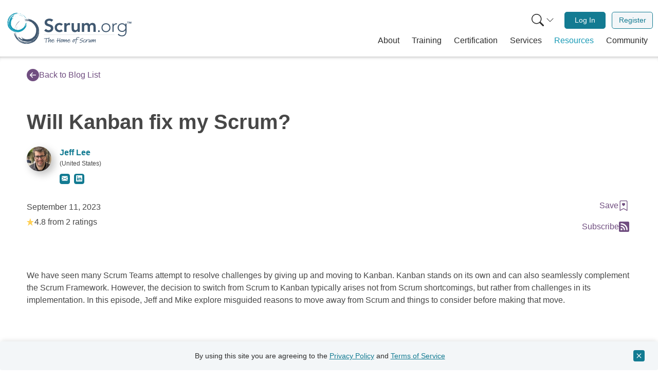

--- FILE ---
content_type: text/javascript
request_url: https://www.scrum.org/themes/custom/scrumorg_v2/js/dist/resource.js?t9h7xa
body_size: 87555
content:
(()=>{var e,t={822:(e,t,n)=>{"use strict";n.d(t,{$V:()=>We,$u:()=>st,$y:()=>yt,BA:()=>i.BA,Bi:()=>xe,Bs:()=>_i,C4:()=>o.C4,CE:()=>Cr,Df:()=>Se,Dl:()=>M,E:()=>qt,E3:()=>Pr,EW:()=>mi,EY:()=>pr,FK:()=>dr,Fv:()=>Br,Fw:()=>Ln,GM:()=>jt,Gc:()=>i.Gc,Gt:()=>un,Gw:()=>Ai,Gy:()=>le,H4:()=>x,HF:()=>Ht,Ht:()=>Vt,IG:()=>i.IG,IJ:()=>i.IJ,Ic:()=>at,Im:()=>ie,K9:()=>On,KC:()=>it,KR:()=>i.KR,Kf:()=>o.rU,Kh:()=>i.Kh,LJ:()=>Ei,LM:()=>Vn,Lk:()=>Ir,Lu:()=>Bt,MZ:()=>be,Mw:()=>hr,NP:()=>Dt,Ng:()=>Mr,OA:()=>Ft,OW:()=>ge,PP:()=>i.PP,PR:()=>ze,PS:()=>dn,PT:()=>o.PT,Pn:()=>Ue,Pr:()=>i.Pr,Q3:()=>Dr,QP:()=>fe,QW:()=>i.QW,QZ:()=>i.QZ,Qi:()=>H,R1:()=>i.R1,R8:()=>Ci,RG:()=>Tt,SS:()=>ut,Tb:()=>kt,Tm:()=>i.Tm,Tq:()=>He,Tr:()=>o.Tr,U4:()=>m,U_:()=>$n,Ul:()=>i.Ul,Vq:()=>_r,WQ:()=>fn,Wv:()=>Tr,X2:()=>i.X2,Y4:()=>Ze,Y5:()=>Oi,YY:()=>W,Yj:()=>Rt,Yv:()=>i.Yv,ZH:()=>o.ZH,ZQ:()=>Ti,_B:()=>o._B,aT:()=>Ii,bF:()=>Nr,bU:()=>Si,bj:()=>ft,bn:()=>Wt,bo:()=>G,ch:()=>i.ch,ci:()=>In,dA:()=>$e,dY:()=>I,ds:()=>i.ds,eW:()=>jr,eX:()=>Ct,fE:()=>i.fE,fn:()=>Gn,g2:()=>gt,g8:()=>i.g8,gN:()=>bt,gW:()=>Ar,gh:()=>S,h:()=>yi,hi:()=>lt,i9:()=>i.i9,iD:()=>ki,jC:()=>vr,jr:()=>i.jr,jt:()=>K,ju:()=>i.ju,k6:()=>q,lW:()=>i.lW,lt:()=>wi,mu:()=>i.mu,n:()=>Ye,nD:()=>i.nD,nI:()=>Xr,nT:()=>Fn,o5:()=>i.o5,p9:()=>Un,pI:()=>xt,pM:()=>_e,pR:()=>he,qG:()=>pt,qL:()=>_,qP:()=>Mt,qR:()=>dt,rE:()=>xi,rO:()=>Lt,rU:()=>Fe,rY:()=>i.rY,rk:()=>Te,sV:()=>ot,tB:()=>i.tB,tC:()=>ai,tG:()=>y,tY:()=>ar,uX:()=>yr,uY:()=>i.uY,ux:()=>i.ux,v6:()=>Ur,v_:()=>o.v_,vv:()=>wr,wB:()=>Hn,wX:()=>si,wk:()=>Pt,xo:()=>ct,y$:()=>bi,yC:()=>i.yC,zz:()=>Kt});var r,i=n(4390),o=n(4526);function a(e,t){var n="undefined"!=typeof Symbol&&e[Symbol.iterator]||e["@@iterator"];if(!n){if(Array.isArray(e)||(n=f(e))||t&&e&&"number"==typeof e.length){n&&(e=n);var r=0,i=function(){};return{s:i,n:function(){return r>=e.length?{done:!0}:{done:!1,value:e[r++]}},e:function(e){throw e},f:i}}throw new TypeError("Invalid attempt to iterate non-iterable instance.\nIn order to be iterable, non-array objects must have a [Symbol.iterator]() method.")}var o,a=!0,s=!1;return{s:function(){n=n.call(e)},n:function(){var e=n.next();return a=e.done,e},e:function(e){s=!0,o=e},f:function(){try{a||null==n.return||n.return()}finally{if(s)throw o}}}}function s(e,t){return function(e){if(Array.isArray(e))return e}(e)||function(e,t){var n=null==e?null:"undefined"!=typeof Symbol&&e[Symbol.iterator]||e["@@iterator"];if(null!=n){var r,i,o,a,s=[],c=!0,l=!1;try{if(o=(n=n.call(e)).next,0===t){if(Object(n)!==n)return;c=!1}else for(;!(c=(r=o.call(n)).done)&&(s.push(r.value),s.length!==t);c=!0);}catch(e){l=!0,i=e}finally{try{if(!c&&null!=n.return&&(a=n.return(),Object(a)!==a))return}finally{if(l)throw i}}return s}}(e,t)||f(e,t)||function(){throw new TypeError("Invalid attempt to destructure non-iterable instance.\nIn order to be iterable, non-array objects must have a [Symbol.iterator]() method.")}()}function c(e){return c="function"==typeof Symbol&&"symbol"==typeof Symbol.iterator?function(e){return typeof e}:function(e){return e&&"function"==typeof Symbol&&e.constructor===Symbol&&e!==Symbol.prototype?"symbol":typeof e},c(e)}function l(e,t,n){return(t=function(e){var t=function(e,t){if("object"!=c(e)||!e)return e;var n=e[Symbol.toPrimitive];if(void 0!==n){var r=n.call(e,t||"default");if("object"!=c(r))return r;throw new TypeError("@@toPrimitive must return a primitive value.")}return("string"===t?String:Number)(e)}(e,"string");return"symbol"==c(t)?t:t+""}(t))in e?Object.defineProperty(e,t,{value:n,enumerable:!0,configurable:!0,writable:!0}):e[t]=n,e}function u(e){return function(e){if(Array.isArray(e))return d(e)}(e)||function(e){if("undefined"!=typeof Symbol&&null!=e[Symbol.iterator]||null!=e["@@iterator"])return Array.from(e)}(e)||f(e)||function(){throw new TypeError("Invalid attempt to spread non-iterable instance.\nIn order to be iterable, non-array objects must have a [Symbol.iterator]() method.")}()}function f(e,t){if(e){if("string"==typeof e)return d(e,t);var n={}.toString.call(e).slice(8,-1);return"Object"===n&&e.constructor&&(n=e.constructor.name),"Map"===n||"Set"===n?Array.from(e):"Arguments"===n||/^(?:Ui|I)nt(?:8|16|32)(?:Clamped)?Array$/.test(n)?d(e,t):void 0}}function d(e,t){(null==t||t>e.length)&&(t=e.length);for(var n=0,r=Array(t);n<t;n++)r[n]=e[n];return r}
/**
* @vue/runtime-core v3.5.13
* (c) 2018-present Yuxi (Evan) You and Vue contributors
* @license MIT
**/var p=[];var h=!1;function v(e){if(!h){h=!0,(0,i.C4)();for(var t=p.length?p[p.length-1].component:null,n=t&&t.appContext.config.warnHandler,r=function(){var e=p[p.length-1];if(!e)return[];var t=[];for(;e;){var n=t[0];n&&n.vnode===e?n.recurseCount++:t.push({vnode:e,recurseCount:0});var r=e.component&&e.component.parent;e=r&&r.vnode}return t}(),o=arguments.length,a=new Array(o>1?o-1:0),s=1;s<o;s++)a[s-1]=arguments[s];if(n)S(n,t,11,[e+a.map((function(e){var t,n;return null!=(n=null==(t=e.toString)?void 0:t.call(e))?n:JSON.stringify(e)})).join(""),t&&t.proxy,r.map((function(e){var n=e.vnode;return"at <".concat(vi(t,n.type),">")})).join("\n"),r]);else{var c,l=["[Vue warn]: ".concat(e)].concat(a);r.length&&l.push.apply(l,["\n"].concat(u(function(e){var t=[];return e.forEach((function(e,n){var r,i,o,a,s,c,l,f,d,p;t.push.apply(t,u(0===n?[]:["\n"]).concat(u((s=(a=e).vnode,c=a.recurseCount,l=c>0?"... (".concat(c," recursive calls)"):"",f=!!s.component&&null==s.component.parent,d=" at <".concat(vi(s.component,s.type,f)),p=">"+l,s.props?[d].concat(u((r=s.props,i=[],(o=Object.keys(r)).slice(0,3).forEach((function(e){i.push.apply(i,u(g(e,r[e])))})),o.length>3&&i.push(" ..."),i)),[p]):[d+p]))))})),t}(r)))),(c=console).warn.apply(c,u(l))}(0,i.bl)(),h=!1}}function g(e,t,n){return(0,o.Kg)(t)?(t=JSON.stringify(t),n?t:["".concat(e,"=").concat(t)]):"number"==typeof t||"boolean"==typeof t||null==t?n?t:["".concat(e,"=").concat(t)]:(0,i.i9)(t)?(t=g(e,(0,i.ux)(t.value),!0),n?t:["".concat(e,"=Ref<"),t,">"]):(0,o.Tn)(t)?["".concat(e,"=fn").concat(t.name?"<".concat(t.name,">"):"")]:(t=(0,i.ux)(t),n?t:["".concat(e,"="),t])}function m(e,t){}var y={SETUP_FUNCTION:0,0:"SETUP_FUNCTION",RENDER_FUNCTION:1,1:"RENDER_FUNCTION",NATIVE_EVENT_HANDLER:5,5:"NATIVE_EVENT_HANDLER",COMPONENT_EVENT_HANDLER:6,6:"COMPONENT_EVENT_HANDLER",VNODE_HOOK:7,7:"VNODE_HOOK",DIRECTIVE_HOOK:8,8:"DIRECTIVE_HOOK",TRANSITION_HOOK:9,9:"TRANSITION_HOOK",APP_ERROR_HANDLER:10,10:"APP_ERROR_HANDLER",APP_WARN_HANDLER:11,11:"APP_WARN_HANDLER",FUNCTION_REF:12,12:"FUNCTION_REF",ASYNC_COMPONENT_LOADER:13,13:"ASYNC_COMPONENT_LOADER",SCHEDULER:14,14:"SCHEDULER",COMPONENT_UPDATE:15,15:"COMPONENT_UPDATE",APP_UNMOUNT_CLEANUP:16,16:"APP_UNMOUNT_CLEANUP"},b=(l(l(l(l(l(l(l(l(l(l(r={},"sp","serverPrefetch hook"),"bc","beforeCreate hook"),"c","created hook"),"bm","beforeMount hook"),"m","mounted hook"),"bu","beforeUpdate hook"),"u","updated"),"bum","beforeUnmount hook"),"um","unmounted hook"),"a","activated hook"),l(l(l(l(l(l(l(l(l(l(r,"da","deactivated hook"),"ec","errorCaptured hook"),"rtc","renderTracked hook"),"rtg","renderTriggered hook"),0,"setup function"),1,"render function"),2,"watcher getter"),3,"watcher callback"),4,"watcher cleanup function"),5,"native event handler"),l(l(l(l(l(l(l(l(l(l(r,6,"component event handler"),7,"vnode hook"),8,"directive hook"),9,"transition hook"),10,"app errorHandler"),11,"app warnHandler"),12,"ref function"),13,"async component loader"),14,"scheduler flush"),15,"component update"),l(r,16,"app unmount cleanup function"));function S(e,t,n,r){try{return r?e.apply(void 0,u(r)):e()}catch(e){x(e,t,n)}}function _(e,t,n,r){if((0,o.Tn)(e)){var i=S(e,t,n,r);return i&&(0,o.yL)(i)&&i.catch((function(e){x(e,t,n)})),i}if((0,o.cy)(e)){for(var a=[],s=0;s<e.length;s++)a.push(_(e[s],t,n,r));return a}}function x(e,t,n){var r=!(arguments.length>3&&void 0!==arguments[3])||arguments[3],a=t?t.vnode:null,s=t&&t.appContext.config||o.MZ,c=s.errorHandler,l=s.throwUnhandledErrorInProduction;if(t){for(var u=t.parent,f=t.proxy,d="https://vuejs.org/error-reference/#runtime-".concat(n);u;){var p=u.ec;if(p)for(var h=0;h<p.length;h++)if(!1===p[h](e,f,d))return;u=u.parent}if(c)return(0,i.C4)(),S(c,null,10,[e,f,d]),void(0,i.bl)()}!function(e,t,n){var r=arguments.length>4&&void 0!==arguments[4]&&arguments[4];if(r)throw e;console.error(e)}(e,n,a,r,l)}var C=[],T=-1,w=[],k=null,A=0,E=Promise.resolve(),O=null;function I(e){var t=O||E;return e?t.then(this?e.bind(this):e):t}function N(e){if(!(1&e.flags)){var t=B(e),n=C[C.length-1];!n||!(2&e.flags)&&t>=B(n)?C.push(e):C.splice(function(e){for(var t=T+1,n=C.length;t<n;){var r=t+n>>>1,i=C[r],o=B(i);o<e||o===e&&2&i.flags?t=r+1:n=r}return t}(t),0,e),e.flags|=1,R()}}function R(){O||(O=E.then(D))}function M(e){(0,o.cy)(e)?w.push.apply(w,u(e)):k&&-1===e.id?k.splice(A+1,0,e):1&e.flags||(w.push(e),e.flags|=1),R()}function P(e,t){var n=arguments.length>2&&void 0!==arguments[2]?arguments[2]:T+1;for(0;n<C.length;n++){var r=C[n];if(r&&2&r.flags){if(e&&r.id!==e.uid)continue;0,C.splice(n,1),n--,4&r.flags&&(r.flags&=-2),r(),4&r.flags||(r.flags&=-2)}}}function j(e){if(w.length){var t,n=u(new Set(w)).sort((function(e,t){return B(e)-B(t)}));if(w.length=0,k)return void(t=k).push.apply(t,u(n));for(k=n,A=0;A<k.length;A++){var r=k[A];0,4&r.flags&&(r.flags&=-2),8&r.flags||r(),r.flags&=-2}k=null,A=0}}var B=function(e){return null==e.id?2&e.flags?-1:1/0:e.id};function D(e){o.tE;try{for(T=0;T<C.length;T++){var t=C[T];!t||8&t.flags||(4&t.flags&&(t.flags&=-2),S(t,t.i,t.i?15:14),4&t.flags||(t.flags&=-2))}}finally{for(;T<C.length;T++){var n=C[T];n&&(n.flags&=-2)}T=-1,C.length=0,j(),O=null,(C.length||w.length)&&D(e)}}var L;var V=[];var F=null,U=null;function $(e){var t=F;return F=e,U=e&&e.type.__scopeId||null,t}function H(e){U=e}function K(){U=null}var W=function(e){return q};function q(e){var t=arguments.length>1&&void 0!==arguments[1]?arguments[1]:F;if(!t)return e;if(e._n)return e;var n=function(){n._d&&_r(-1);var r,i=$(t);try{r=e.apply(void 0,arguments)}finally{$(i),n._d&&_r(1)}return r};return n._n=!0,n._c=!0,n._d=!0,n}function G(e,t){if(null===F)return e;for(var n=fi(F),r=e.dirs||(e.dirs=[]),a=0;a<t.length;a++){var c=s(t[a],4),l=c[0],u=c[1],f=c[2],d=c[3],p=void 0===d?o.MZ:d;l&&((0,o.Tn)(l)&&(l={mounted:l,updated:l}),l.deep&&(0,i.hV)(u),r.push({dir:l,instance:n,value:u,oldValue:void 0,arg:f,modifiers:p}))}return e}function z(e,t,n,r){for(var o=e.dirs,a=t&&t.dirs,s=0;s<o.length;s++){var c=o[s];a&&(c.oldValue=a[s].value);var l=c.dir[r];l&&((0,i.C4)(),_(l,n,8,[e.el,c,e,t]),(0,i.bl)())}}var X=Symbol("_vte"),Y=function(e){return e.__isTeleport},Z=function(e){return e&&(e.disabled||""===e.disabled)},J=function(e){return e&&(e.defer||""===e.defer)},Q=function(e){return"undefined"!=typeof SVGElement&&e instanceof SVGElement},ee=function(e){return"function"==typeof MathMLElement&&e instanceof MathMLElement},te=function(e,t){var n=e&&e.to;return(0,o.Kg)(n)?t?t(n):null:n},ne={name:"Teleport",__isTeleport:!0,process:function(e){function t(t,n,r,i,o,a,s,c,l,u){return e.apply(this,arguments)}return t.toString=function(){return e.toString()},t}((function(e,t,n,r,i,o,a,s,c,l){var u=l.mc,f=l.pc,d=l.pbc,p=l.o,h=p.insert,v=p.querySelector,g=p.createText,m=(p.createComment,Z(t.props)),y=t.shapeFlag,b=t.children,S=t.dynamicChildren;if(null==e){var _=t.el=g(""),x=t.anchor=g("");h(_,n,r),h(x,n,r);var C=function(e,t){16&y&&(i&&i.isCE&&(i.ce._teleportTarget=e),u(b,e,t,i,o,a,s,c))},T=function(){var e=t.target=te(t.props,v),n=ae(e,t,g,h);e&&("svg"!==a&&Q(e)?a="svg":"mathml"!==a&&ee(e)&&(a="mathml"),m||(C(e,n),oe(t,!1)))};m&&(C(n,x),oe(t,!0)),J(t.props)?En((function(){T(),t.el.__isMounted=!0}),o):T()}else{if(J(t.props)&&!e.el.__isMounted)return void En((function(){ne.process(e,t,n,r,i,o,a,s,c,l),delete e.el.__isMounted}),o);t.el=e.el,t.targetStart=e.targetStart;var w=t.anchor=e.anchor,k=t.target=e.target,A=t.targetAnchor=e.targetAnchor,E=Z(e.props),O=E?n:k,I=E?w:A;if("svg"===a||Q(k)?a="svg":("mathml"===a||ee(k))&&(a="mathml"),S?(d(e.dynamicChildren,S,O,i,o,a,s),jn(e,t,!0)):c||f(e,t,O,I,i,o,a,s,!1),m)E?t.props&&e.props&&t.props.to!==e.props.to&&(t.props.to=e.props.to):re(t,n,w,l,1);else if((t.props&&t.props.to)!==(e.props&&e.props.to)){var N=t.target=te(t.props,v);N&&re(t,N,null,l,0)}else E&&re(t,k,A,l,1);oe(t,m)}})),remove:function(e,t,n,r,i){var o=r.um,a=r.o.remove,s=e.shapeFlag,c=e.children,l=e.anchor,u=e.targetStart,f=e.targetAnchor,d=e.target,p=e.props;if(d&&(a(u),a(f)),i&&a(l),16&s)for(var h=i||!Z(p),v=0;v<c.length;v++){var g=c[v];o(g,t,n,h,!!g.dynamicChildren)}},move:re,hydrate:function(e,t,n,r,i,o,a,s){var c=a.o,l=c.nextSibling,u=c.parentNode,f=c.querySelector,d=c.insert,p=c.createText,h=t.target=te(t.props,f);if(h){var v=Z(t.props),g=h._lpa||h.firstChild;if(16&t.shapeFlag)if(v)t.anchor=s(l(e),t,u(e),n,r,i,o),t.targetStart=g,t.targetAnchor=g&&l(g);else{t.anchor=l(e);for(var m=g;m;){if(m&&8===m.nodeType)if("teleport start anchor"===m.data)t.targetStart=m;else if("teleport anchor"===m.data){t.targetAnchor=m,h._lpa=t.targetAnchor&&l(t.targetAnchor);break}m=l(m)}t.targetAnchor||ae(h,t,p,d),s(g&&l(g),t,h,n,r,i,o)}oe(t,v)}return t.anchor&&l(t.anchor)}};function re(e,t,n,r){var i=r.o.insert,o=r.m,a=arguments.length>4&&void 0!==arguments[4]?arguments[4]:2;0===a&&i(e.targetAnchor,t,n);var s=e.el,c=e.anchor,l=e.shapeFlag,u=e.children,f=e.props,d=2===a;if(d&&i(s,t,n),(!d||Z(f))&&16&l)for(var p=0;p<u.length;p++)o(u[p],t,n,2);d&&i(c,t,n)}var ie=ne;function oe(e,t){var n=e.ctx;if(n&&n.ut){var r,i;for(t?(r=e.el,i=e.anchor):(r=e.targetStart,i=e.targetAnchor);r&&r!==i;)1===r.nodeType&&r.setAttribute("data-v-owner",n.uid),r=r.nextSibling;n.ut()}}function ae(e,t,n,r){var i=t.targetStart=n(""),o=t.targetAnchor=n("");return i[X]=o,e&&(r(i,e),r(o,e)),o}var se=Symbol("_leaveCb"),ce=Symbol("_enterCb");function le(){var e={isMounted:!1,isLeaving:!1,isUnmounting:!1,leavingVNodes:new Map};return ot((function(){e.isMounted=!0})),ct((function(){e.isUnmounting=!0})),e}var ue=[Function,Array],fe={mode:String,appear:Boolean,persisted:Boolean,onBeforeEnter:ue,onEnter:ue,onAfterEnter:ue,onEnterCancelled:ue,onBeforeLeave:ue,onLeave:ue,onAfterLeave:ue,onLeaveCancelled:ue,onBeforeAppear:ue,onAppear:ue,onAfterAppear:ue,onAppearCancelled:ue},de=function(e){var t=e.subTree;return t.component?de(t.component):t};function pe(e){var t=e[0];if(e.length>1){var n,r=a(e);try{for(r.s();!(n=r.n()).done;){var i=n.value;if(i.type!==hr){0,t=i;break}}}catch(e){r.e(e)}finally{r.f()}}return t}var he={name:"BaseTransition",props:fe,setup:function(e,t){var n=t.slots,r=Xr(),o=le();return function(){var t=n.default&&Se(n.default(),!0);if(t&&t.length){var a=pe(t),s=(0,i.ux)(e),c=s.mode;if(o.isLeaving)return me(a);var l=ye(a);if(!l)return me(a);var u=ge(l,s,o,r,(function(e){return u=e}));l.type!==hr&&be(l,u);var f=r.subTree&&ye(r.subTree);if(f&&f.type!==hr&&!kr(l,f)&&de(r).type!==hr){var d=ge(f,s,o,r);if(be(f,d),"out-in"===c&&l.type!==hr)return o.isLeaving=!0,d.afterLeave=function(){o.isLeaving=!1,8&r.job.flags||r.update(),delete d.afterLeave,f=void 0},me(a);"in-out"===c&&l.type!==hr?d.delayLeave=function(e,t,n){ve(o,f)[String(f.key)]=f,e[se]=function(){t(),e[se]=void 0,delete u.delayedLeave,f=void 0},u.delayedLeave=function(){n(),delete u.delayedLeave,f=void 0}}:f=void 0}else f&&(f=void 0);return a}}}};function ve(e,t){var n=e.leavingVNodes,r=n.get(t.type);return r||(r=Object.create(null),n.set(t.type,r)),r}function ge(e,t,n,r,i){var a=t.appear,s=t.mode,c=t.persisted,l=void 0!==c&&c,u=t.onBeforeEnter,f=t.onEnter,d=t.onAfterEnter,p=t.onEnterCancelled,h=t.onBeforeLeave,v=t.onLeave,g=t.onAfterLeave,m=t.onLeaveCancelled,y=t.onBeforeAppear,b=t.onAppear,S=t.onAfterAppear,x=t.onAppearCancelled,C=String(e.key),T=ve(n,e),w=function(e,t){e&&_(e,r,9,t)},k=function(e,t){var n=t[1];w(e,t),(0,o.cy)(e)?e.every((function(e){return e.length<=1}))&&n():e.length<=1&&n()},A={mode:s,persisted:l,beforeEnter:function(t){var r=u;if(!n.isMounted){if(!a)return;r=y||u}t[se]&&t[se](!0);var i=T[C];i&&kr(e,i)&&i.el[se]&&i.el[se](),w(r,[t])},enter:function(e){var t=f,r=d,i=p;if(!n.isMounted){if(!a)return;t=b||f,r=S||d,i=x||p}var o=!1,s=e[ce]=function(t){o||(o=!0,w(t?i:r,[e]),A.delayedLeave&&A.delayedLeave(),e[ce]=void 0)};t?k(t,[e,s]):s()},leave:function(t,r){var i=String(e.key);if(t[ce]&&t[ce](!0),n.isUnmounting)return r();w(h,[t]);var o=!1,a=t[se]=function(n){o||(o=!0,r(),w(n?m:g,[t]),t[se]=void 0,T[i]===e&&delete T[i])};T[i]=e,v?k(v,[t,a]):a()},clone:function(e){var o=ge(e,t,n,r,i);return i&&i(o),o}};return A}function me(e){if(Ge(e))return(e=Pr(e)).children=null,e}function ye(e){if(!Ge(e))return Y(e.type)&&e.children?pe(e.children):e;var t=e.shapeFlag,n=e.children;if(n){if(16&t)return n[0];if(32&t&&(0,o.Tn)(n.default))return n.default()}}function be(e,t){6&e.shapeFlag&&e.component?(e.transition=t,be(e.component.subTree,t)):128&e.shapeFlag?(e.ssContent.transition=t.clone(e.ssContent),e.ssFallback.transition=t.clone(e.ssFallback)):e.transition=t}function Se(e){for(var t=arguments.length>1&&void 0!==arguments[1]&&arguments[1],n=arguments.length>2?arguments[2]:void 0,r=[],i=0,o=0;o<e.length;o++){var a=e[o],s=null==n?a.key:String(n)+String(null!=a.key?a.key:o);a.type===dr?(128&a.patchFlag&&i++,r=r.concat(Se(a.children,t,s))):(t||a.type!==hr)&&r.push(null!=s?Pr(a,{key:s}):a)}if(i>1)for(var c=0;c<r.length;c++)r[c].patchFlag=-2;return r}
/*! #__NO_SIDE_EFFECTS__ */function _e(e,t){return(0,o.Tn)(e)?function(){return(0,o.X$)({name:e.name},t,{setup:e})}():e}function xe(){var e=Xr();return e?(e.appContext.config.idPrefix||"v")+"-"+e.ids[0]+e.ids[1]++:""}function Ce(e){e.ids=[e.ids[0]+e.ids[2]+++"-",0,0]}function Te(e){var t=Xr(),n=(0,i.IJ)(null);if(t){var r=t.refs===o.MZ?t.refs={}:t.refs;Object.defineProperty(r,e,{enumerable:!0,get:function(){return n.value},set:function(e){return n.value=e}})}else 0;return n}function we(e,t,n,r){var a=arguments.length>4&&void 0!==arguments[4]&&arguments[4];if((0,o.cy)(e))e.forEach((function(e,i){return we(e,t&&((0,o.cy)(t)?t[i]:t),n,r,a)}));else if(!Ke(r)||a){var s=4&r.shapeFlag?fi(r.component):r.el,c=a?null:s,l=e.i,u=e.r;0;var f=t&&t.r,d=l.refs===o.MZ?l.refs={}:l.refs,p=l.setupState,h=(0,i.ux)(p),v=p===o.MZ?function(){return!1}:function(e){return(0,o.$3)(h,e)};if(null!=f&&f!==u&&((0,o.Kg)(f)?(d[f]=null,v(f)&&(p[f]=null)):(0,i.i9)(f)&&(f.value=null)),(0,o.Tn)(u))S(u,l,12,[c,d]);else{var g=(0,o.Kg)(u),m=(0,i.i9)(u);if(g||m){var y=function(){if(e.f){var t=g?v(u)?p[u]:d[u]:u.value;a?(0,o.cy)(t)&&(0,o.TF)(t,s):(0,o.cy)(t)?t.includes(s)||t.push(s):g?(d[u]=[s],v(u)&&(p[u]=d[u])):(u.value=[s],e.k&&(d[e.k]=u.value))}else g?(d[u]=c,v(u)&&(p[u]=c)):m&&(u.value=c,e.k&&(d[e.k]=c))};c?(y.id=-1,En(y,n)):y()}else 0}}else 512&r.shapeFlag&&r.type.__asyncResolved&&r.component.subTree.component&&we(e,t,n,r.component.subTree)}var ke=!1,Ae=function(){ke||(console.error("Hydration completed but contains mismatches."),ke=!0)},Ee=function(e){if(1===e.nodeType)return function(e){return e.namespaceURI.includes("svg")&&"foreignObject"!==e.tagName}(e)?"svg":function(e){return e.namespaceURI.includes("MathML")}(e)?"mathml":void 0},Oe=function(e){return 8===e.nodeType};function Ie(e){var t=e.mt,n=e.p,r=e.o,a=r.patchProp,s=r.createText,l=r.nextSibling,u=r.parentNode,f=r.remove,d=r.insert,p=r.createComment,h=function(n,r,i,o,a){var f=arguments.length>5&&void 0!==arguments[5]&&arguments[5];f=f||!!r.dynamicChildren;var p=Oe(n)&&"["===n.data,C=function(){return b(n,r,i,o,a,p)},T=r.type,w=r.ref,k=r.shapeFlag,A=r.patchFlag,E=n.nodeType;r.el=n,-2===A&&(f=!1,r.dynamicChildren=null);var O=null;switch(T){case pr:3!==E?""===r.children?(d(r.el=s(""),u(n),n),O=n):O=C():(n.data!==r.children&&(__VUE_PROD_HYDRATION_MISMATCH_DETAILS__&&v("Hydration text mismatch in",n.parentNode,"\n  - rendered on server: ".concat(JSON.stringify(n.data),"\n  - expected on client: ").concat(JSON.stringify(r.children))),Ae(),n.data=r.children),O=l(n));break;case hr:x(n)?(O=l(n),_(r.el=n.content.firstChild,n,i)):O=8!==E||p?C():l(n);break;case vr:if(p&&(E=(n=l(n)).nodeType),1===E||3===E){O=n;for(var I=!r.children.length,N=0;N<r.staticCount;N++)I&&(r.children+=1===O.nodeType?O.outerHTML:O.data),N===r.staticCount-1&&(r.anchor=O),O=l(O);return p?l(O):O}C();break;case dr:O=p?y(n,r,i,o,a,f):C();break;default:if(1&k)O=1===E&&r.type.toLowerCase()===n.tagName.toLowerCase()||x(n)?g(n,r,i,o,a,f):C();else if(6&k){r.slotScopeIds=a;var R,M=u(n);if(O=p?S(n):Oe(n)&&"teleport start"===n.data?S(n,n.data,"teleport end"):l(n),t(r,M,null,i,o,Ee(M),f),Ke(r)&&!r.type.__asyncResolved)p?(R=Nr(dr)).anchor=O?O.previousSibling:M.lastChild:R=3===n.nodeType?jr(""):Nr("div"),R.el=n,r.component.subTree=R}else 64&k?O=8!==E?C():r.type.hydrate(n,r,i,o,a,f,e,m):128&k?O=r.type.hydrate(n,r,i,o,Ee(u(n)),a,f,e,h):__VUE_PROD_HYDRATION_MISMATCH_DETAILS__&&v("Invalid HostVNode type:",T,"(".concat(c(T),")"))}return null!=w&&we(w,null,o,r),O},g=function(e,t,n,r,s,c){c=c||!!t.dynamicChildren;var l=t.type,u=t.props,d=t.patchFlag,p=t.shapeFlag,h=t.dirs,g=t.transition,y="input"===l||"option"===l;if(y||-1!==d){h&&z(t,null,n,"created");var b,S=!1;if(x(e)){S=Pn(null,g)&&n&&n.vnode.props&&n.vnode.props.appear;var C=e.content.firstChild;S&&g.beforeEnter(C),_(C,e,n),t.el=e=C}if(16&p&&(!u||!u.innerHTML&&!u.textContent))for(var T=m(e.firstChild,t,e,n,r,s,c),w=!1;T;){De(e,1)||(__VUE_PROD_HYDRATION_MISMATCH_DETAILS__&&!w&&(v("Hydration children mismatch on",e,"\nServer rendered element contains more child nodes than client vdom."),w=!0),Ae());var k=T;T=T.nextSibling,f(k)}else if(8&p){var A=t.children;"\n"!==A[0]||"PRE"!==e.tagName&&"TEXTAREA"!==e.tagName||(A=A.slice(1)),e.textContent!==A&&(De(e,0)||(__VUE_PROD_HYDRATION_MISMATCH_DETAILS__&&v("Hydration text content mismatch on",e,"\n  - rendered on server: ".concat(e.textContent,"\n  - expected on client: ").concat(t.children)),Ae()),e.textContent=t.children)}if(u)if(__VUE_PROD_HYDRATION_MISMATCH_DETAILS__||y||!c||48&d){var E=e.tagName.includes("-");for(var O in u)!__VUE_PROD_HYDRATION_MISMATCH_DETAILS__||h&&h.some((function(e){return e.dir.created}))||!Ne(e,O,u[O],t,n)||Ae(),(y&&(O.endsWith("value")||"indeterminate"===O)||(0,o.Mp)(O)&&!(0,o.SU)(O)||"."===O[0]||E)&&a(e,O,null,u[O],void 0,n)}else if(u.onClick)a(e,"onClick",null,u.onClick,void 0,n);else if(4&d&&(0,i.g8)(u.style))for(var I in u.style)u.style[I];(b=u&&u.onVnodeBeforeMount)&&$r(b,n,t),h&&z(t,null,n,"beforeMount"),((b=u&&u.onVnodeMounted)||h||S)&&ur((function(){b&&$r(b,n,t),S&&g.enter(e),h&&z(t,null,n,"mounted")}),r)}return e.nextSibling},m=function(e,t,r,i,o,a,c){c=c||!!t.dynamicChildren;for(var u=t.children,f=u.length,p=!1,g=0;g<f;g++){var m=c?u[g]:u[g]=Lr(u[g]),y=m.type===pr;e?(y&&!c&&g+1<f&&Lr(u[g+1]).type===pr&&(d(s(e.data.slice(m.children.length)),r,l(e)),e.data=m.children),e=h(e,m,i,o,a,c)):y&&!m.children?d(m.el=s(""),r):(De(r,1)||(__VUE_PROD_HYDRATION_MISMATCH_DETAILS__&&!p&&(v("Hydration children mismatch on",r,"\nServer rendered element contains fewer child nodes than client vdom."),p=!0),Ae()),n(null,m,r,null,i,o,Ee(r),a))}return e},y=function(e,t,n,r,i,o){var a=t.slotScopeIds;a&&(i=i?i.concat(a):a);var s=u(e),c=m(l(e),t,s,n,r,i,o);return c&&Oe(c)&&"]"===c.data?l(t.anchor=c):(Ae(),d(t.anchor=p("]"),s,c),c)},b=function(e,t,r,i,o,a){if(De(e.parentElement,1)||(__VUE_PROD_HYDRATION_MISMATCH_DETAILS__&&v("Hydration node mismatch:\n- rendered on server:",e,3===e.nodeType?"(text)":Oe(e)&&"["===e.data?"(start of fragment)":"","\n- expected on client:",t.type),Ae()),t.el=null,a)for(var s=S(e);;){var c=l(e);if(!c||c===s)break;f(c)}var d=l(e),p=u(e);return f(e),n(null,t,p,d,r,i,Ee(p),o),r&&(r.vnode.el=t.el,rr(r,t.el)),d},S=function(e){for(var t=arguments.length>1&&void 0!==arguments[1]?arguments[1]:"[",n=arguments.length>2&&void 0!==arguments[2]?arguments[2]:"]",r=0;e;)if((e=l(e))&&Oe(e)&&(e.data===t&&r++,e.data===n)){if(0===r)return l(e);r--}return e},_=function(e,t,n){var r=t.parentNode;r&&r.replaceChild(e,t);for(var i=n;i;)i.vnode.el===t&&(i.vnode.el=i.subTree.el=e),i=i.parent},x=function(e){return 1===e.nodeType&&"TEMPLATE"===e.tagName};return[function(e,t){if(!t.hasChildNodes())return __VUE_PROD_HYDRATION_MISMATCH_DETAILS__&&v("Attempting to hydrate existing markup but container is empty. Performing full mount instead."),n(null,e,t),j(),void(t._vnode=e);h(t.firstChild,e,null,null,null),j(),t._vnode=e},h]}function Ne(e,t,n,r,i){var c,l,u,f;if("class"===t)u=e.getAttribute("class"),f=(0,o.C4)(n),function(e,t){if(e.size!==t.size)return!1;var n,r=a(e);try{for(r.s();!(n=r.n()).done;){var i=n.value;if(!t.has(i))return!1}}catch(e){r.e(e)}finally{r.f()}return!0}(Re(u||""),Re(f))||(c=2,l="class");else if("style"===t){u=e.getAttribute("style")||"",f=(0,o.Kg)(n)?n:(0,o.tl)((0,o.Tr)(n));var d=Me(u),p=Me(f);if(r.dirs){var h,g=a(r.dirs);try{for(g.s();!(h=g.n()).done;){var m=h.value,y=m.dir,b=m.value;"show"!==y.name||b||p.set("display","none")}}catch(e){g.e(e)}finally{g.f()}}i&&Pe(i,r,p),function(e,t){if(e.size!==t.size)return!1;var n,r=a(e);try{for(r.s();!(n=r.n()).done;){var i=s(n.value,2),o=i[0];if(i[1]!==t.get(o))return!1}}catch(e){r.e(e)}finally{r.f()}return!0}(d,p)||(c=3,l="style")}else(e instanceof SVGElement&&(0,o.z3)(t)||e instanceof HTMLElement&&((0,o.W0)(t)||(0,o.wQ)(t)))&&((0,o.W0)(t)?(u=e.hasAttribute(t),f=(0,o.Y2)(n)):null==n?(u=e.hasAttribute(t),f=!1):(u=e.hasAttribute(t)?e.getAttribute(t):"value"===t&&"TEXTAREA"===e.tagName&&e.value,f=!!(0,o.Vp)(n)&&String(n)),u!==f&&(c=4,l=t));if(null!=c&&!De(e,c)){var S=function(e){return!1===e?"(not rendered)":"".concat(l,'="').concat(e,'"')};return v("Hydration ".concat(Be[c]," mismatch on"),e,"\n  - rendered on server: ".concat(S(u),"\n  - expected on client: ").concat(S(f),"\n  Note: this mismatch is check-only. The DOM will not be rectified in production due to performance overhead.\n  You should fix the source of the mismatch.")),!0}return!1}function Re(e){return new Set(e.trim().split(/\s+/))}function Me(e){var t,n=new Map,r=a(e.split(";"));try{for(r.s();!(t=r.n()).done;){var i=s(t.value.split(":"),2),o=i[0],c=i[1];o=o.trim(),c=c&&c.trim(),o&&c&&n.set(o,c)}}catch(e){r.e(e)}finally{r.f()}return n}function Pe(e,t,n){var r=e.subTree;if(e.getCssVars&&(t===r||r&&r.type===dr&&r.children.includes(t))){var i=e.getCssVars();for(var a in i)n.set("--".concat((0,o.XW)(a,!1)),String(i[a]))}t===r&&e.parent&&Pe(e.parent,e.vnode,n)}var je="data-allow-mismatch",Be=l(l(l(l(l({},0,"text"),1,"children"),2,"class"),3,"style"),4,"attribute");function De(e,t){if(0===t||1===t)for(;e&&!e.hasAttribute(je);)e=e.parentElement;var n=e&&e.getAttribute(je);if(null==n)return!1;if(""===n)return!0;var r=n.split(",");return!(0!==t||!r.includes("children"))||n.split(",").includes(Be[t])}var Le=(0,o.We)().requestIdleCallback||function(e){return setTimeout(e,1)},Ve=(0,o.We)().cancelIdleCallback||function(e){return clearTimeout(e)},Fe=function(){var e=arguments.length>0&&void 0!==arguments[0]?arguments[0]:1e4;return function(t){var n=Le(t,{timeout:e});return function(){return Ve(n)}}};var Ue=function(e){return function(t,n){var r=new IntersectionObserver((function(e){var n,i=a(e);try{for(i.s();!(n=i.n()).done;){if(n.value.isIntersecting){r.disconnect(),t();break}}}catch(e){i.e(e)}finally{i.f()}}),e);return n((function(e){if(e instanceof Element)return function(e){var t=e.getBoundingClientRect(),n=t.top,r=t.left,i=t.bottom,o=t.right,a=window,s=a.innerHeight,c=a.innerWidth;return(n>0&&n<s||i>0&&i<s)&&(r>0&&r<c||o>0&&o<c)}(e)?(t(),r.disconnect(),!1):void r.observe(e)})),function(){return r.disconnect()}}},$e=function(e){return function(t){if(e){var n=matchMedia(e);if(!n.matches)return n.addEventListener("change",t,{once:!0}),function(){return n.removeEventListener("change",t)};t()}}},He=function(){var e=arguments.length>0&&void 0!==arguments[0]?arguments[0]:[];return function(t,n){(0,o.Kg)(e)&&(e=[e]);var r=!1,i=function(e){r||(r=!0,s(),t(),e.target.dispatchEvent(new e.constructor(e.type,e)))},s=function(){n((function(t){var n,r=a(e);try{for(r.s();!(n=r.n()).done;){var o=n.value;t.removeEventListener(o,i)}}catch(e){r.e(e)}finally{r.f()}}))};return n((function(t){var n,r=a(e);try{for(r.s();!(n=r.n()).done;){var o=n.value;t.addEventListener(o,i,{once:!0})}}catch(e){r.e(e)}finally{r.f()}})),s}};var Ke=function(e){return!!e.type.__asyncLoader};
/*! #__NO_SIDE_EFFECTS__ */function We(e){(0,o.Tn)(e)&&(e={loader:e});var t,n=e,r=n.loader,a=n.loadingComponent,s=n.errorComponent,c=n.delay,l=void 0===c?200:c,u=n.hydrate,f=n.timeout,d=n.suspensible,p=void 0===d||d,h=n.onError,v=null,g=0,m=function(){return g++,v=null,y()},y=function(){var e;return v||(e=v=r().catch((function(e){if(e=e instanceof Error?e:new Error(String(e)),h)return new Promise((function(t,n){h(e,(function(){return t(m())}),(function(){return n(e)}),g+1)}));throw e})).then((function(n){return e!==v&&v?v:(n&&(n.__esModule||"Module"===n[Symbol.toStringTag])&&(n=n.default),t=n,n)})))};return _e({name:"AsyncComponentWrapper",__asyncLoader:y,__asyncHydrate:function(e,n,r){var i=u?function(){var t=u(r,(function(t){return function(e,t){if(Oe(e)&&"["===e.data)for(var n=1,r=e.nextSibling;r;){if(1===r.nodeType){if(!1===t(r))break}else if(Oe(r))if("]"===r.data){if(0==--n)break}else"["===r.data&&n++;r=r.nextSibling}else t(e)}(e,t)}));t&&(n.bum||(n.bum=[])).push(t)}:r;t?i():y().then((function(){return!n.isUnmounted&&i()}))},get __asyncResolved(){return t},setup:function(){var e=zr;if(Ce(e),t)return function(){return qe(t,e)};var n=function(t){v=null,x(t,e,13,!s)};if(p&&e.suspense||ri)return y().then((function(t){return function(){return qe(t,e)}})).catch((function(e){return n(e),function(){return s?Nr(s,{error:e}):null}}));var r=(0,i.KR)(!1),o=(0,i.KR)(),c=(0,i.KR)(!!l);return l&&setTimeout((function(){c.value=!1}),l),null!=f&&setTimeout((function(){if(!r.value&&!o.value){var e=new Error("Async component timed out after ".concat(f,"ms."));n(e),o.value=e}}),f),y().then((function(){r.value=!0,e.parent&&Ge(e.parent.vnode)&&e.parent.update()})).catch((function(e){n(e),o.value=e})),function(){return r.value&&t?qe(t,e):o.value&&s?Nr(s,{error:o.value}):a&&!c.value?Nr(a):void 0}}})}function qe(e,t){var n=t.vnode,r=n.ref,i=n.props,o=n.children,a=n.ce,s=Nr(e,i,o);return s.ref=r,s.ce=a,delete t.vnode.ce,s}var Ge=function(e){return e.type.__isKeepAlive},ze={name:"KeepAlive",__isKeepAlive:!0,props:{include:[String,RegExp,Array],exclude:[String,RegExp,Array],max:[String,Number]},setup:function(e,t){var n=t.slots,r=Xr(),i=r.ctx;if(!i.renderer)return function(){var e=n.default&&n.default();return e&&1===e.length?e[0]:e};var a=new Map,c=new Set,l=null;var u=r.suspense,f=i.renderer,d=f.p,p=f.m,h=f.um,v=(0,f.o.createElement)("div");function g(e){et(e),h(e,r,u,!0)}function m(e){a.forEach((function(t,n){var r=hi(t.type);r&&!e(r)&&y(n)}))}function y(e){var t=a.get(e);!t||l&&kr(t,l)?l&&et(l):g(t),a.delete(e),c.delete(e)}i.activate=function(e,t,n,r,i){var a=e.component;p(e,t,n,0,u),d(a.vnode,e,t,n,a,u,r,e.slotScopeIds,i),En((function(){a.isDeactivated=!1,a.a&&(0,o.DY)(a.a);var t=e.props&&e.props.onVnodeMounted;t&&$r(t,a.parent,e)}),u)},i.deactivate=function(e){var t=e.component;Dn(t.m),Dn(t.a),p(e,v,null,1,u),En((function(){t.da&&(0,o.DY)(t.da);var n=e.props&&e.props.onVnodeUnmounted;n&&$r(n,t.parent,e),t.isDeactivated=!0}),u)},Hn((function(){return[e.include,e.exclude]}),(function(e){var t=s(e,2),n=t[0],r=t[1];n&&m((function(e){return Xe(n,e)})),r&&m((function(e){return!Xe(r,e)}))}),{flush:"post",deep:!0});var b=null,S=function(){null!=b&&(ir(r.subTree.type)?En((function(){a.set(b,tt(r.subTree))}),r.subTree.suspense):a.set(b,tt(r.subTree)))};return ot(S),st(S),ct((function(){a.forEach((function(e){var t=r.subTree,n=r.suspense,i=tt(t);if(e.type!==i.type||e.key!==i.key)g(e);else{et(i);var o=i.component.da;o&&En(o,n)}}))})),function(){if(b=null,!n.default)return l=null;var t=n.default(),r=t[0];if(t.length>1)return l=null,t;if(!(wr(r)&&(4&r.shapeFlag||128&r.shapeFlag)))return l=null,r;var i=tt(r);if(i.type===hr)return l=null,i;var o=i.type,s=hi(Ke(i)?i.type.__asyncResolved||{}:o),u=e.include,f=e.exclude,d=e.max;if(u&&(!s||!Xe(u,s))||f&&s&&Xe(f,s))return i.shapeFlag&=-257,l=i,r;var p=null==i.key?o:i.key,h=a.get(p);return i.el&&(i=Pr(i),128&r.shapeFlag&&(r.ssContent=i)),b=p,h?(i.el=h.el,i.component=h.component,i.transition&&be(i,i.transition),i.shapeFlag|=512,c.delete(p),c.add(p)):(c.add(p),d&&c.size>parseInt(d,10)&&y(c.values().next().value)),i.shapeFlag|=256,l=i,ir(r.type)?r:i}}};function Xe(e,t){return(0,o.cy)(e)?e.some((function(e){return Xe(e,t)})):(0,o.Kg)(e)?e.split(",").includes(t):!!(0,o.gd)(e)&&(e.lastIndex=0,e.test(t))}function Ye(e,t){Je(e,"a",t)}function Ze(e,t){Je(e,"da",t)}function Je(e,t){var n=arguments.length>2&&void 0!==arguments[2]?arguments[2]:zr,r=e.__wdc||(e.__wdc=function(){for(var t=n;t;){if(t.isDeactivated)return;t=t.parent}return e()});if(nt(t,r,n),n)for(var i=n.parent;i&&i.parent;)Ge(i.parent.vnode)&&Qe(r,t,n,i),i=i.parent}function Qe(e,t,n,r){var i=nt(t,e,r,!0);lt((function(){(0,o.TF)(r[t],i)}),n)}function et(e){e.shapeFlag&=-257,e.shapeFlag&=-513}function tt(e){return 128&e.shapeFlag?e.ssContent:e}function nt(e,t){var n=arguments.length>2&&void 0!==arguments[2]?arguments[2]:zr,r=arguments.length>3&&void 0!==arguments[3]&&arguments[3];if(n){var o=n[e]||(n[e]=[]),a=t.__weh||(t.__weh=function(){(0,i.C4)();for(var r=Jr(n),o=arguments.length,a=new Array(o),s=0;s<o;s++)a[s]=arguments[s];var c=_(t,n,e,a);return r(),(0,i.bl)(),c});return r?o.unshift(a):o.push(a),a}}var rt=function(e){return function(t){ri&&"sp"!==e||nt(e,(function(){return t.apply(void 0,arguments)}),arguments.length>1&&void 0!==arguments[1]?arguments[1]:zr)}},it=rt("bm"),ot=rt("m"),at=rt("bu"),st=rt("u"),ct=rt("bum"),lt=rt("um"),ut=rt("sp"),ft=rt("rtg"),dt=rt("rtc");function pt(e){nt("ec",e,arguments.length>1&&void 0!==arguments[1]?arguments[1]:zr)}var ht="components",vt="directives";function gt(e,t){return St(ht,e,!0,t)||e}var mt=Symbol.for("v-ndc");function yt(e){return(0,o.Kg)(e)?St(ht,e,!1)||e:e||mt}function bt(e){return St(vt,e)}function St(e,t){var n=arguments.length>3&&void 0!==arguments[3]&&arguments[3],r=F||zr;if(r){var i=r.type;if(e===ht){var a=hi(i,!1);if(a&&(a===t||a===(0,o.PT)(t)||a===(0,o.ZH)((0,o.PT)(t))))return i}var s=_t(r[e]||i[e],t)||_t(r.appContext[e],t);return!s&&n?i:s}}function _t(e,t){return e&&(e[t]||e[(0,o.PT)(t)]||e[(0,o.ZH)((0,o.PT)(t))])}function xt(e,t,n,r){var a,s=n&&n[r],c=(0,o.cy)(e);if(c||(0,o.Kg)(e)){var l=!1;c&&(0,i.g8)(e)&&(l=!(0,i.fE)(e),e=(0,i.qA)(e)),a=new Array(e.length);for(var u=0,f=e.length;u<f;u++)a[u]=t(l?(0,i.lJ)(e[u]):e[u],u,void 0,s&&s[u])}else if("number"==typeof e){0,a=new Array(e);for(var d=0;d<e;d++)a[d]=t(d+1,d,void 0,s&&s[d])}else if((0,o.Gv)(e))if(e[Symbol.iterator])a=Array.from(e,(function(e,n){return t(e,n,void 0,s&&s[n])}));else{var p=Object.keys(e);a=new Array(p.length);for(var h=0,v=p.length;h<v;h++){var g=p[h];a[h]=t(e[g],g,h,s&&s[h])}}else a=[];return n&&(n[r]=a),a}function Ct(e,t){for(var n=function(){var n=t[r];if((0,o.cy)(n))for(var i=0;i<n.length;i++)e[n[i].name]=n[i].fn;else n&&(e[n.name]=n.key?function(){var e=n.fn.apply(n,arguments);return e&&(e.key=n.key),e}:n.fn)},r=0;r<t.length;r++)n();return e}function Tt(e,t){var n=arguments.length>2&&void 0!==arguments[2]?arguments[2]:{},r=arguments.length>3?arguments[3]:void 0,i=arguments.length>4?arguments[4]:void 0;if(F.ce||F.parent&&Ke(F.parent)&&F.parent.ce)return"default"!==t&&(n.name=t),yr(),Tr(dr,null,[Nr("slot",n,r&&r())],64);var a=e[t];a&&a._c&&(a._d=!1),yr();var s=a&&wt(a(n)),c=n.key||s&&s.key,l=Tr(dr,{key:(c&&!(0,o.Bm)(c)?c:"_".concat(t))+(!s&&r?"_fb":"")},s||(r?r():[]),s&&1===e._?64:-2);return!i&&l.scopeId&&(l.slotScopeIds=[l.scopeId+"-s"]),a&&a._c&&(a._d=!0),l}function wt(e){return e.some((function(e){return!wr(e)||e.type!==hr&&!(e.type===dr&&!wt(e.children))}))?e:null}function kt(e,t){var n={};for(var r in e)n[t&&/[A-Z]/.test(r)?"on:".concat(r):(0,o.rU)(r)]=e[r];return n}var At=function(e){return e?ei(e)?fi(e):At(e.parent):null},Et=(0,o.X$)(Object.create(null),{$:function(e){return e},$el:function(e){return e.vnode.el},$data:function(e){return e.data},$props:function(e){return e.props},$attrs:function(e){return e.attrs},$slots:function(e){return e.slots},$refs:function(e){return e.refs},$parent:function(e){return At(e.parent)},$root:function(e){return At(e.root)},$host:function(e){return e.ce},$emit:function(e){return e.emit},$options:function(e){return Zt(e)},$forceUpdate:function(e){return e.f||(e.f=function(){N(e.update)})},$nextTick:function(e){return e.n||(e.n=I.bind(e.proxy))},$watch:function(e){return Wn.bind(e)}}),Ot=function(e,t){return e!==o.MZ&&!e.__isScriptSetup&&(0,o.$3)(e,t)},It={get:function(e,t){var n=e._;if("__v_skip"===t)return!0;var r,a=n.ctx,s=n.setupState,c=n.data,l=n.props,u=n.accessCache,f=n.type,d=n.appContext;if("$"!==t[0]){var p=u[t];if(void 0!==p)switch(p){case 1:return s[t];case 2:return c[t];case 4:return a[t];case 3:return l[t]}else{if(Ot(s,t))return u[t]=1,s[t];if(c!==o.MZ&&(0,o.$3)(c,t))return u[t]=2,c[t];if((r=n.propsOptions[0])&&(0,o.$3)(r,t))return u[t]=3,l[t];if(a!==o.MZ&&(0,o.$3)(a,t))return u[t]=4,a[t];Gt&&(u[t]=0)}}var h,v,g=Et[t];return g?("$attrs"===t&&(0,i.u4)(n.attrs,"get",""),g(n)):(h=f.__cssModules)&&(h=h[t])?h:a!==o.MZ&&(0,o.$3)(a,t)?(u[t]=4,a[t]):(v=d.config.globalProperties,(0,o.$3)(v,t)?v[t]:void 0)},set:function(e,t,n){var r=e._,i=r.data,a=r.setupState,s=r.ctx;return Ot(a,t)?(a[t]=n,!0):i!==o.MZ&&(0,o.$3)(i,t)?(i[t]=n,!0):!(0,o.$3)(r.props,t)&&(("$"!==t[0]||!(t.slice(1)in r))&&(s[t]=n,!0))},has:function(e,t){var n,r=e._,i=r.data,a=r.setupState,s=r.accessCache,c=r.ctx,l=r.appContext,u=r.propsOptions;return!!s[t]||i!==o.MZ&&(0,o.$3)(i,t)||Ot(a,t)||(n=u[0])&&(0,o.$3)(n,t)||(0,o.$3)(c,t)||(0,o.$3)(Et,t)||(0,o.$3)(l.config.globalProperties,t)},defineProperty:function(e,t,n){return null!=n.get?e._.accessCache[t]=0:(0,o.$3)(n,"value")&&this.set(e,t,n.value,null),Reflect.defineProperty(e,t,n)}};var Nt=(0,o.X$)({},It,{get:function(e,t){if(t!==Symbol.unscopables)return It.get(e,t,e)},has:function(e,t){var n="_"!==t[0]&&!(0,o.BH)(t);return n}});function Rt(){return null}function Mt(){return null}function Pt(e){0}function jt(e){0}function Bt(){return null}function Dt(){0}function Lt(e,t){return null}function Vt(){return Ut().slots}function Ft(){return Ut().attrs}function Ut(){var e=Xr();return e.setupContext||(e.setupContext=ui(e))}function $t(e){return(0,o.cy)(e)?e.reduce((function(e,t){return e[t]=null,e}),{}):e}function Ht(e,t){var n=$t(e);for(var r in t)if(!r.startsWith("__skip")){var i=n[r];i?(0,o.cy)(i)||(0,o.Tn)(i)?i=n[r]={type:i,default:t[r]}:i.default=t[r]:null===i&&(i=n[r]={default:t[r]}),i&&t["__skip_".concat(r)]&&(i.skipFactory=!0)}return n}function Kt(e,t){return e&&t?(0,o.cy)(e)&&(0,o.cy)(t)?e.concat(t):(0,o.X$)({},$t(e),$t(t)):e||t}function Wt(e,t){var n={},r=function(r){t.includes(r)||Object.defineProperty(n,r,{enumerable:!0,get:function(){return e[r]}})};for(var i in e)r(i);return n}function qt(e){var t=Xr();var n=e();return Qr(),(0,o.yL)(n)&&(n=n.catch((function(e){throw Jr(t),e}))),[n,function(){return Jr(t)}]}var Gt=!0;function zt(e){var t=Zt(e),n=e.proxy,r=e.ctx;Gt=!1,t.beforeCreate&&Xt(t.beforeCreate,e,"bc");var a=t.data,s=t.computed,c=t.methods,l=t.watch,u=t.provide,f=t.inject,d=t.created,p=t.beforeMount,h=t.mounted,v=t.beforeUpdate,g=t.updated,m=t.activated,y=t.deactivated,b=(t.beforeDestroy,t.beforeUnmount),S=(t.destroyed,t.unmounted),_=t.render,x=t.renderTracked,C=t.renderTriggered,T=t.errorCaptured,w=t.serverPrefetch,k=t.expose,A=t.inheritAttrs,E=t.components,O=t.directives;t.filters;if(f&&function(e,t){arguments.length>2&&void 0!==arguments[2]||o.tE;(0,o.cy)(e)&&(e=tn(e));var n=function(){var n,a=e[r];n=(0,o.Gv)(a)?"default"in a?fn(a.from||r,a.default,!0):fn(a.from||r):fn(a),(0,i.i9)(n)?Object.defineProperty(t,r,{enumerable:!0,configurable:!0,get:function(){return n.value},set:function(e){return n.value=e}}):t[r]=n};for(var r in e)n()}(f,r,null),c)for(var I in c){var N=c[I];(0,o.Tn)(N)&&(r[I]=N.bind(n))}if(a){0;var R=a.call(n,n);if((0,o.Gv)(R))e.data=(0,i.Kh)(R);else;}if(Gt=!0,s){var M=function(e){var t=s[e],i=(0,o.Tn)(t)?t.bind(n,n):(0,o.Tn)(t.get)?t.get.bind(n,n):o.tE;var a=!(0,o.Tn)(t)&&(0,o.Tn)(t.set)?t.set.bind(n):o.tE,c=mi({get:i,set:a});Object.defineProperty(r,e,{enumerable:!0,configurable:!0,get:function(){return c.value},set:function(e){return c.value=e}})};for(var P in s)M(P)}if(l)for(var j in l)Yt(l[j],r,n,j);if(u){var B=(0,o.Tn)(u)?u.call(n):u;Reflect.ownKeys(B).forEach((function(e){un(e,B[e])}))}function D(e,t){(0,o.cy)(t)?t.forEach((function(t){return e(t.bind(n))})):t&&e(t.bind(n))}if(d&&Xt(d,e,"c"),D(it,p),D(ot,h),D(at,v),D(st,g),D(Ye,m),D(Ze,y),D(pt,T),D(dt,x),D(ft,C),D(ct,b),D(lt,S),D(ut,w),(0,o.cy)(k))if(k.length){var L=e.exposed||(e.exposed={});k.forEach((function(e){Object.defineProperty(L,e,{get:function(){return n[e]},set:function(t){return n[e]=t}})}))}else e.exposed||(e.exposed={});_&&e.render===o.tE&&(e.render=_),null!=A&&(e.inheritAttrs=A),E&&(e.components=E),O&&(e.directives=O),w&&Ce(e)}function Xt(e,t,n){_((0,o.cy)(e)?e.map((function(e){return e.bind(t.proxy)})):e.bind(t.proxy),t,n)}function Yt(e,t,n,r){var i=r.includes(".")?qn(n,r):function(){return n[r]};if((0,o.Kg)(e)){var a=t[e];(0,o.Tn)(a)&&Hn(i,a)}else if((0,o.Tn)(e))Hn(i,e.bind(n));else if((0,o.Gv)(e))if((0,o.cy)(e))e.forEach((function(e){return Yt(e,t,n,r)}));else{var s=(0,o.Tn)(e.handler)?e.handler.bind(n):t[e.handler];(0,o.Tn)(s)&&Hn(i,s,e)}else 0}function Zt(e){var t,n=e.type,r=n.mixins,i=n.extends,a=e.appContext,s=a.mixins,c=a.optionsCache,l=a.config.optionMergeStrategies,u=c.get(n);return u?t=u:s.length||r||i?(t={},s.length&&s.forEach((function(e){return Jt(t,e,l,!0)})),Jt(t,n,l)):t=n,(0,o.Gv)(n)&&c.set(n,t),t}function Jt(e,t,n){var r=arguments.length>3&&void 0!==arguments[3]&&arguments[3],i=t.mixins,o=t.extends;for(var a in o&&Jt(e,o,n,!0),i&&i.forEach((function(t){return Jt(e,t,n,!0)})),t)if(r&&"expose"===a);else{var s=Qt[a]||n&&n[a];e[a]=s?s(e[a],t[a]):t[a]}return e}var Qt={data:en,props:on,emits:on,methods:rn,computed:rn,beforeCreate:nn,created:nn,beforeMount:nn,mounted:nn,beforeUpdate:nn,updated:nn,beforeDestroy:nn,beforeUnmount:nn,destroyed:nn,unmounted:nn,activated:nn,deactivated:nn,errorCaptured:nn,serverPrefetch:nn,components:rn,directives:rn,watch:function(e,t){if(!e)return t;if(!t)return e;var n=(0,o.X$)(Object.create(null),e);for(var r in t)n[r]=nn(e[r],t[r]);return n},provide:en,inject:function(e,t){return rn(tn(e),tn(t))}};function en(e,t){return t?e?function(){return(0,o.X$)((0,o.Tn)(e)?e.call(this,this):e,(0,o.Tn)(t)?t.call(this,this):t)}:t:e}function tn(e){if((0,o.cy)(e)){for(var t={},n=0;n<e.length;n++)t[e[n]]=e[n];return t}return e}function nn(e,t){return e?u(new Set([].concat(e,t))):t}function rn(e,t){return e?(0,o.X$)(Object.create(null),e,t):t}function on(e,t){return e?(0,o.cy)(e)&&(0,o.cy)(t)?u(new Set([].concat(u(e),u(t)))):(0,o.X$)(Object.create(null),$t(e),$t(null!=t?t:{})):t}function an(){return{app:null,config:{isNativeTag:o.NO,performance:!1,globalProperties:{},optionMergeStrategies:{},errorHandler:void 0,warnHandler:void 0,compilerOptions:{}},mixins:[],components:{},directives:{},provides:Object.create(null),optionsCache:new WeakMap,propsCache:new WeakMap,emitsCache:new WeakMap}}var sn=0;function cn(e,t){return function(n){var r=arguments.length>1&&void 0!==arguments[1]?arguments[1]:null;(0,o.Tn)(n)||(n=(0,o.X$)({},n)),null==r||(0,o.Gv)(r)||(r=null);var i=an(),a=new WeakSet,s=[],c=!1,l=i.app={_uid:sn++,_component:n,_props:r,_container:null,_context:i,_instance:null,version:xi,get config(){return i.config},set config(e){0},use:function(e){for(var t=arguments.length,n=new Array(t>1?t-1:0),r=1;r<t;r++)n[r-1]=arguments[r];return a.has(e)||(e&&(0,o.Tn)(e.install)?(a.add(e),e.install.apply(e,[l].concat(n))):(0,o.Tn)(e)&&(a.add(e),e.apply(void 0,[l].concat(n)))),l},mixin:function(e){return i.mixins.includes(e)||i.mixins.push(e),l},component:function(e,t){return t?(i.components[e]=t,l):i.components[e]},directive:function(e,t){return t?(i.directives[e]=t,l):i.directives[e]},mount:function(o,a,s){if(!c){0;var u=l._ceVNode||Nr(n,r);return u.appContext=i,!0===s?s="svg":!1===s&&(s=void 0),a&&t?t(u,o):e(u,o,s),c=!0,l._container=o,o.__vue_app__=l,fi(u.component)}},onUnmount:function(e){s.push(e)},unmount:function(){c&&(_(s,l._instance,16),e(null,l._container),delete l._container.__vue_app__)},provide:function(e,t){return i.provides[e]=t,l},runWithContext:function(e){var t=ln;ln=l;try{return e()}finally{ln=t}}};return l}}var ln=null;function un(e,t){if(zr){var n=zr.provides,r=zr.parent&&zr.parent.provides;r===n&&(n=zr.provides=Object.create(r)),n[e]=t}else 0}function fn(e,t){var n=arguments.length>2&&void 0!==arguments[2]&&arguments[2],r=zr||F;if(r||ln){var i=ln?ln._context.provides:r?null==r.parent?r.vnode.appContext&&r.vnode.appContext.provides:r.parent.provides:void 0;if(i&&e in i)return i[e];if(arguments.length>1)return n&&(0,o.Tn)(t)?t.call(r&&r.proxy):t}else 0}function dn(){return!!(zr||F||ln)}var pn={},hn=function(){return Object.create(pn)},vn=function(e){return Object.getPrototypeOf(e)===pn};function gn(e,t,n,r){var a,c=s(e.propsOptions,2),l=c[0],u=c[1],f=!1;if(t)for(var d in t)if(!(0,o.SU)(d)){var p=t[d],h=void 0;l&&(0,o.$3)(l,h=(0,o.PT)(d))?u&&u.includes(h)?(a||(a={}))[h]=p:n[h]=p:Zn(e.emitsOptions,d)||d in r&&p===r[d]||(r[d]=p,f=!0)}if(u)for(var v=(0,i.ux)(n),g=a||o.MZ,m=0;m<u.length;m++){var y=u[m];n[y]=mn(l,v,y,g[y],e,!(0,o.$3)(g,y))}return f}function mn(e,t,n,r,i,a){var s=e[n];if(null!=s){var c=(0,o.$3)(s,"default");if(c&&void 0===r){var l=s.default;if(s.type!==Function&&!s.skipFactory&&(0,o.Tn)(l)){var u=i.propsDefaults;if(n in u)r=u[n];else{var f=Jr(i);r=u[n]=l.call(null,t),f()}}else r=l;i.ce&&i.ce._setProp(n,r)}s[0]&&(a&&!c?r=!1:!s[1]||""!==r&&r!==(0,o.Tg)(n)||(r=!0))}return r}var yn=new WeakMap;function bn(e,t){var n=arguments.length>2&&void 0!==arguments[2]&&arguments[2],r=n?yn:t.propsCache,i=r.get(e);if(i)return i;var a=e.props,c={},l=[],f=!1;if(!(0,o.Tn)(e)){var d=function(e){f=!0;var n=s(bn(e,t,!0),2),r=n[0],i=n[1];(0,o.X$)(c,r),i&&l.push.apply(l,u(i))};!n&&t.mixins.length&&t.mixins.forEach(d),e.extends&&d(e.extends),e.mixins&&e.mixins.forEach(d)}if(!a&&!f)return(0,o.Gv)(e)&&r.set(e,o.Oj),o.Oj;if((0,o.cy)(a))for(var p=0;p<a.length;p++){0;var h=(0,o.PT)(a[p]);Sn(h)&&(c[h]=o.MZ)}else if(a)for(var v in a){var g=(0,o.PT)(v);if(Sn(g)){var m=a[v],y=c[g]=(0,o.cy)(m)||(0,o.Tn)(m)?{type:m}:(0,o.X$)({},m),b=y.type,S=!1,_=!0;if((0,o.cy)(b))for(var x=0;x<b.length;++x){var C=b[x],T=(0,o.Tn)(C)&&C.name;if("Boolean"===T){S=!0;break}"String"===T&&(_=!1)}else S=(0,o.Tn)(b)&&"Boolean"===b.name;y[0]=S,y[1]=_,(S||(0,o.$3)(y,"default"))&&l.push(g)}}var w=[c,l];return(0,o.Gv)(e)&&r.set(e,w),w}function Sn(e){return"$"!==e[0]&&!(0,o.SU)(e)}var _n=function(e){return"_"===e[0]||"$stable"===e},xn=function(e){return(0,o.cy)(e)?e.map(Lr):[Lr(e)]},Cn=function(e,t,n){var r=e._ctx,i=function(){if(_n(a))return 1;var n=e[a];if((0,o.Tn)(n))t[a]=function(e,t,n){if(t._n)return t;var r=q((function(){return xn(t.apply(void 0,arguments))}),n);return r._c=!1,r}(0,n,r);else if(null!=n){0;var i=xn(n);t[a]=function(){return i}}};for(var a in e)i()},Tn=function(e,t){var n=xn(t);e.slots.default=function(){return n}},wn=function(e,t,n){for(var r in t)(n||"_"!==r)&&(e[r]=t[r])},kn=function(e,t,n){var r=e.slots=hn();if(32&e.vnode.shapeFlag){var i=t._;i?(wn(r,t,n),n&&(0,o.yQ)(r,"_",i,!0)):Cn(t,r)}else t&&Tn(e,t)},An=function(e,t,n){var r=e.vnode,i=e.slots,a=!0,s=o.MZ;if(32&r.shapeFlag){var c=t._;c?n&&1===c?a=!1:wn(i,t,n):(a=!t.$stable,Cn(t,i)),s=t}else t&&(Tn(e,t),s={default:1});if(a)for(var l in i)_n(l)||null!=s[l]||delete i[l]};var En=ur;function On(e){return Nn(e)}function In(e){return Nn(e,Ie)}function Nn(e,t){"boolean"!=typeof __VUE_PROD_HYDRATION_MISMATCH_DETAILS__&&((0,o.We)().__VUE_PROD_HYDRATION_MISMATCH_DETAILS__=!1),(0,o.We)().__VUE__=!0;var n,r,a=e.insert,c=e.remove,l=e.patchProp,u=e.createElement,f=e.createText,d=e.createComment,p=e.setText,h=e.setElementText,v=e.parentNode,g=e.nextSibling,m=e.setScopeId,y=void 0===m?o.tE:m,b=e.insertStaticContent,S=function(e,t,n){var r=arguments.length>3&&void 0!==arguments[3]?arguments[3]:null,i=arguments.length>4&&void 0!==arguments[4]?arguments[4]:null,o=arguments.length>5&&void 0!==arguments[5]?arguments[5]:null,a=arguments.length>6&&void 0!==arguments[6]?arguments[6]:void 0,s=arguments.length>7&&void 0!==arguments[7]?arguments[7]:null,c=arguments.length>8&&void 0!==arguments[8]?arguments[8]:!!t.dynamicChildren;if(e!==t){e&&!kr(e,t)&&(r=J(e),W(e,i,o,!0),e=null),-2===t.patchFlag&&(c=!1,t.dynamicChildren=null);var l=t.type,u=t.ref,f=t.shapeFlag;switch(l){case pr:_(e,t,n,r);break;case hr:x(e,t,n,r);break;case vr:null==e&&C(t,n,r,a);break;case dr:M(e,t,n,r,i,o,a,s,c);break;default:1&f?w(e,t,n,r,i,o,a,s,c):6&f?B(e,t,n,r,i,o,a,s,c):(64&f||128&f)&&l.process(e,t,n,r,i,o,a,s,c,te)}null!=u&&i&&we(u,e&&e.ref,o,t||e,!t)}},_=function(e,t,n,r){if(null==e)a(t.el=f(t.children),n,r);else{var i=t.el=e.el;t.children!==e.children&&p(i,t.children)}},x=function(e,t,n,r){null==e?a(t.el=d(t.children||""),n,r):t.el=e.el},C=function(e,t,n,r){var i=s(b(e.children,t,n,r,e.el,e.anchor),2);e.el=i[0],e.anchor=i[1]},T=function(e){for(var t,n=e.el,r=e.anchor;n&&n!==r;)t=g(n),c(n),n=t;c(r)},w=function(e,t,n,r,i,o,a,s,c){"svg"===t.type?a="svg":"math"===t.type&&(a="mathml"),null==e?k(t,n,r,i,o,a,s,c):O(e,t,i,o,a,s,c)},k=function(e,t,n,r,i,s,c,f){var d,p,v=e.props,g=e.shapeFlag,m=e.transition,y=e.dirs;if(d=e.el=u(e.type,s,v&&v.is,v),8&g?h(d,e.children):16&g&&E(e.children,d,null,r,i,Rn(e,s),c,f),y&&z(e,null,r,"created"),A(d,e,e.scopeId,c,r),v){for(var b in v)"value"===b||(0,o.SU)(b)||l(d,b,null,v[b],s,r);"value"in v&&l(d,"value",null,v.value,s),(p=v.onVnodeBeforeMount)&&$r(p,r,e)}y&&z(e,null,r,"beforeMount");var S=Pn(i,m);S&&m.beforeEnter(d),a(d,t,n),((p=v&&v.onVnodeMounted)||S||y)&&En((function(){p&&$r(p,r,e),S&&m.enter(d),y&&z(e,null,r,"mounted")}),i)},A=function(e,t,n,r,i){if(n&&y(e,n),r)for(var o=0;o<r.length;o++)y(e,r[o]);if(i){var a=i.subTree;if(t===a||ir(a.type)&&(a.ssContent===t||a.ssFallback===t)){var s=i.vnode;A(e,s,s.scopeId,s.slotScopeIds,i.parent)}}},E=function(e,t,n,r,i,o,a,s){for(var c=arguments.length>8&&void 0!==arguments[8]?arguments[8]:0;c<e.length;c++){var l=e[c]=s?Vr(e[c]):Lr(e[c]);S(null,l,t,n,r,i,o,a,s)}},O=function(e,t,n,r,i,a,s){var c=t.el=e.el;var u=t.patchFlag,f=t.dynamicChildren,d=t.dirs;u|=16&e.patchFlag;var p,v=e.props||o.MZ,g=t.props||o.MZ;if(n&&Mn(n,!1),(p=g.onVnodeBeforeUpdate)&&$r(p,n,t,e),d&&z(t,e,n,"beforeUpdate"),n&&Mn(n,!0),(v.innerHTML&&null==g.innerHTML||v.textContent&&null==g.textContent)&&h(c,""),f?I(e.dynamicChildren,f,c,n,r,Rn(t,i),a):s||U(e,t,c,null,n,r,Rn(t,i),a,!1),u>0){if(16&u)R(c,v,g,n,i);else if(2&u&&v.class!==g.class&&l(c,"class",null,g.class,i),4&u&&l(c,"style",v.style,g.style,i),8&u)for(var m=t.dynamicProps,y=0;y<m.length;y++){var b=m[y],S=v[b],_=g[b];_===S&&"value"!==b||l(c,b,S,_,i,n)}1&u&&e.children!==t.children&&h(c,t.children)}else s||null!=f||R(c,v,g,n,i);((p=g.onVnodeUpdated)||d)&&En((function(){p&&$r(p,n,t,e),d&&z(t,e,n,"updated")}),r)},I=function(e,t,n,r,i,o,a){for(var s=0;s<t.length;s++){var c=e[s],l=t[s],u=c.el&&(c.type===dr||!kr(c,l)||70&c.shapeFlag)?v(c.el):n;S(c,l,u,null,r,i,o,a,!0)}},R=function(e,t,n,r,i){if(t!==n){if(t!==o.MZ)for(var a in t)(0,o.SU)(a)||a in n||l(e,a,t[a],null,i,r);for(var s in n)if(!(0,o.SU)(s)){var c=n[s],u=t[s];c!==u&&"value"!==s&&l(e,s,u,c,i,r)}"value"in n&&l(e,"value",t.value,n.value,i)}},M=function(e,t,n,r,i,o,s,c,l){var u=t.el=e?e.el:f(""),d=t.anchor=e?e.anchor:f(""),p=t.patchFlag,h=t.dynamicChildren,v=t.slotScopeIds;v&&(c=c?c.concat(v):v),null==e?(a(u,n,r),a(d,n,r),E(t.children||[],n,d,i,o,s,c,l)):p>0&&64&p&&h&&e.dynamicChildren?(I(e.dynamicChildren,h,n,i,o,s,c),(null!=t.key||i&&t===i.subTree)&&jn(e,t,!0)):U(e,t,n,d,i,o,s,c,l)},B=function(e,t,n,r,i,o,a,s,c){t.slotScopeIds=s,null==e?512&t.shapeFlag?i.ctx.activate(t,n,r,a,c):D(t,n,r,i,o,a,c):L(e,t,c)},D=function(e,t,n,r,i,o,a){var s=e.component=Wr(e,r,i);if(Ge(e)&&(s.ctx.renderer=te),ii(s,!1,a),s.asyncDep){if(i&&i.registerDep(s,V,a),!e.el){var c=s.subTree=Nr(hr);x(null,c,t,n)}}else V(s,e,t,n,i,o,a)},L=function(e,t,n){var r=t.component=e.component;if(function(e,t,n){var r=e.props,i=e.children,o=e.component,a=t.props,s=t.children,c=t.patchFlag,l=o.emitsOptions;0;if(t.dirs||t.transition)return!0;if(!(n&&c>=0))return!(!i&&!s||s&&s.$stable)||r!==a&&(r?!a||nr(r,a,l):!!a);if(1024&c)return!0;if(16&c)return r?nr(r,a,l):!!a;if(8&c)for(var u=t.dynamicProps,f=0;f<u.length;f++){var d=u[f];if(a[d]!==r[d]&&!Zn(l,d))return!0}return!1}(e,t,n)){if(r.asyncDep&&!r.asyncResolved)return void F(r,t,n);r.next=t,r.update()}else t.el=e.el,r.vnode=t},V=function(e,t,n,a,s,c,l){var u=function(){if(e.isMounted){var i=e.next,f=e.bu,d=e.u,p=e.parent,h=e.vnode,g=Bn(e);if(g)return i&&(i.el=h.el,F(e,i,l)),void g.asyncDep.then((function(){e.isUnmounted||u()}));var m,y=i;0,Mn(e,!1),i?(i.el=h.el,F(e,i,l)):i=h,f&&(0,o.DY)(f),(m=i.props&&i.props.onVnodeBeforeUpdate)&&$r(m,p,i,h),Mn(e,!0);var b=Jn(e);0;var _=e.subTree;e.subTree=b,S(_,b,v(_.el),J(_),e,s,c),i.el=b.el,null===y&&rr(e,b.el),d&&En(d,s),(m=i.props&&i.props.onVnodeUpdated)&&En((function(){return $r(m,p,i,h)}),s)}else{var x,C=t,T=C.el,w=C.props,k=e.bm,A=e.m,E=e.parent,O=e.root,I=e.type,N=Ke(t);if(Mn(e,!1),k&&(0,o.DY)(k),!N&&(x=w&&w.onVnodeBeforeMount)&&$r(x,E,t),Mn(e,!0),T&&r){var R=function(){e.subTree=Jn(e),r(T,e.subTree,e,s,null)};N&&I.__asyncHydrate?I.__asyncHydrate(T,e,R):R()}else{O.ce&&O.ce._injectChildStyle(I);var M=e.subTree=Jn(e);0,S(null,M,n,a,e,s,c),t.el=M.el}if(A&&En(A,s),!N&&(x=w&&w.onVnodeMounted)){var P=t;En((function(){return $r(x,E,P)}),s)}(256&t.shapeFlag||E&&Ke(E.vnode)&&256&E.vnode.shapeFlag)&&e.a&&En(e.a,s),e.isMounted=!0,t=n=a=null}};e.scope.on();var f=e.effect=new i.X2(u);e.scope.off();var d=e.update=f.run.bind(f),p=e.job=f.runIfDirty.bind(f);p.i=e,p.id=e.uid,f.scheduler=function(){return N(p)},Mn(e,!0),d()},F=function(e,t,n){t.component=e;var r=e.vnode.props;e.vnode=t,e.next=null,function(e,t,n,r){var a=e.props,c=e.attrs,l=e.vnode.patchFlag,u=(0,i.ux)(a),f=s(e.propsOptions,1)[0],d=!1;if(!(r||l>0)||16&l){var p;for(var h in gn(e,t,a,c)&&(d=!0),u)t&&((0,o.$3)(t,h)||(p=(0,o.Tg)(h))!==h&&(0,o.$3)(t,p))||(f?!n||void 0===n[h]&&void 0===n[p]||(a[h]=mn(f,u,h,void 0,e,!0)):delete a[h]);if(c!==u)for(var v in c)t&&(0,o.$3)(t,v)||(delete c[v],d=!0)}else if(8&l)for(var g=e.vnode.dynamicProps,m=0;m<g.length;m++){var y=g[m];if(!Zn(e.emitsOptions,y)){var b=t[y];if(f)if((0,o.$3)(c,y))b!==c[y]&&(c[y]=b,d=!0);else{var S=(0,o.PT)(y);a[S]=mn(f,u,S,b,e,!1)}else b!==c[y]&&(c[y]=b,d=!0)}}d&&(0,i.hZ)(e.attrs,"set","")}(e,t.props,r,n),An(e,t.children,n),(0,i.C4)(),P(e),(0,i.bl)()},U=function(e,t,n,r,i,o,a,s){var c=arguments.length>8&&void 0!==arguments[8]&&arguments[8],l=e&&e.children,u=e?e.shapeFlag:0,f=t.children,d=t.patchFlag,p=t.shapeFlag;if(d>0){if(128&d)return void H(l,f,n,r,i,o,a,s,c);if(256&d)return void $(l,f,n,r,i,o,a,s,c)}8&p?(16&u&&Z(l,i,o),f!==l&&h(n,f)):16&u?16&p?H(l,f,n,r,i,o,a,s,c):Z(l,i,o,!0):(8&u&&h(n,""),16&p&&E(f,n,r,i,o,a,s,c))},$=function(e,t,n,r,i,a,s,c,l){e=e||o.Oj,t=t||o.Oj;var u,f=e.length,d=t.length,p=Math.min(f,d);for(u=0;u<p;u++){var h=t[u]=l?Vr(t[u]):Lr(t[u]);S(e[u],h,n,null,i,a,s,c,l)}f>d?Z(e,i,a,!0,!1,p):E(t,n,r,i,a,s,c,l,p)},H=function(e,t,n,r,i,a,s,c,l){for(var u=0,f=t.length,d=e.length-1,p=f-1;u<=d&&u<=p;){var h=e[u],v=t[u]=l?Vr(t[u]):Lr(t[u]);if(!kr(h,v))break;S(h,v,n,null,i,a,s,c,l),u++}for(;u<=d&&u<=p;){var g=e[d],m=t[p]=l?Vr(t[p]):Lr(t[p]);if(!kr(g,m))break;S(g,m,n,null,i,a,s,c,l),d--,p--}if(u>d){if(u<=p)for(var y=p+1,b=y<f?t[y].el:r;u<=p;)S(null,t[u]=l?Vr(t[u]):Lr(t[u]),n,b,i,a,s,c,l),u++}else if(u>p)for(;u<=d;)W(e[u],i,a,!0),u++;else{var _,x=u,C=u,T=new Map;for(u=C;u<=p;u++){var w=t[u]=l?Vr(t[u]):Lr(t[u]);null!=w.key&&T.set(w.key,u)}var k=0,A=p-C+1,E=!1,O=0,I=new Array(A);for(u=0;u<A;u++)I[u]=0;for(u=x;u<=d;u++){var N=e[u];if(k>=A)W(N,i,a,!0);else{var R=void 0;if(null!=N.key)R=T.get(N.key);else for(_=C;_<=p;_++)if(0===I[_-C]&&kr(N,t[_])){R=_;break}void 0===R?W(N,i,a,!0):(I[R-C]=u+1,R>=O?O=R:E=!0,S(N,t[R],n,null,i,a,s,c,l),k++)}}var M=E?function(e){var t,n,r,i,o,a=e.slice(),s=[0],c=e.length;for(t=0;t<c;t++){var l=e[t];if(0!==l){if(e[n=s[s.length-1]]<l){a[t]=n,s.push(t);continue}for(r=0,i=s.length-1;r<i;)e[s[o=r+i>>1]]<l?r=o+1:i=o;l<e[s[r]]&&(r>0&&(a[t]=s[r-1]),s[r]=t)}}r=s.length,i=s[r-1];for(;r-- >0;)s[r]=i,i=a[i];return s}(I):o.Oj;for(_=M.length-1,u=A-1;u>=0;u--){var P=C+u,j=t[P],B=P+1<f?t[P+1].el:r;0===I[u]?S(null,j,n,B,i,a,s,c,l):E&&(_<0||u!==M[_]?K(j,n,B,2):_--)}}},K=function(e,t,n,r){var i=arguments.length>4&&void 0!==arguments[4]?arguments[4]:null,o=e.el,s=e.type,c=e.transition,l=e.children,u=e.shapeFlag;if(6&u)K(e.component.subTree,t,n,r);else if(128&u)e.suspense.move(t,n,r);else if(64&u)s.move(e,t,n,te);else if(s!==dr){if(s!==vr)if(2!==r&&1&u&&c)if(0===r)c.beforeEnter(o),a(o,t,n),En((function(){return c.enter(o)}),i);else{var f=c.leave,d=c.delayLeave,p=c.afterLeave,h=function(){return a(o,t,n)},v=function(){f(o,(function(){h(),p&&p()}))};d?d(o,h,v):v()}else a(o,t,n);else!function(e,t,n){for(var r,i=e.el,o=e.anchor;i&&i!==o;)r=g(i),a(i,t,n),i=r;a(o,t,n)}(e,t,n)}else{a(o,t,n);for(var m=0;m<l.length;m++)K(l[m],t,n,r);a(e.anchor,t,n)}},W=function(e,t,n){var r=arguments.length>3&&void 0!==arguments[3]&&arguments[3],i=arguments.length>4&&void 0!==arguments[4]&&arguments[4],o=e.type,a=e.props,s=e.ref,c=e.children,l=e.dynamicChildren,u=e.shapeFlag,f=e.patchFlag,d=e.dirs,p=e.cacheIndex;if(-2===f&&(i=!1),null!=s&&we(s,null,n,e,!0),null!=p&&(t.renderCache[p]=void 0),256&u)t.ctx.deactivate(e);else{var h,v=1&u&&d,g=!Ke(e);if(g&&(h=a&&a.onVnodeBeforeUnmount)&&$r(h,t,e),6&u)Y(e.component,n,r);else{if(128&u)return void e.suspense.unmount(n,r);v&&z(e,null,t,"beforeUnmount"),64&u?e.type.remove(e,t,n,te,r):l&&!l.hasOnce&&(o!==dr||f>0&&64&f)?Z(l,t,n,!1,!0):(o===dr&&384&f||!i&&16&u)&&Z(c,t,n),r&&q(e)}(g&&(h=a&&a.onVnodeUnmounted)||v)&&En((function(){h&&$r(h,t,e),v&&z(e,null,t,"unmounted")}),n)}},q=function(e){var t=e.type,n=e.el,r=e.anchor,i=e.transition;if(t!==dr)if(t!==vr){var o=function(){c(n),i&&!i.persisted&&i.afterLeave&&i.afterLeave()};if(1&e.shapeFlag&&i&&!i.persisted){var a=i.leave,s=i.delayLeave,l=function(){return a(n,o)};s?s(e.el,o,l):l()}else o()}else T(e);else G(n,r)},G=function(e,t){for(var n;e!==t;)n=g(e),c(e),e=n;c(t)},Y=function(e,t,n){var r=e.bum,i=e.scope,a=e.job,s=e.subTree,c=e.um,l=e.m,u=e.a;Dn(l),Dn(u),r&&(0,o.DY)(r),i.stop(),a&&(a.flags|=8,W(s,e,t,n)),c&&En(c,t),En((function(){e.isUnmounted=!0}),t),t&&t.pendingBranch&&!t.isUnmounted&&e.asyncDep&&!e.asyncResolved&&e.suspenseId===t.pendingId&&(t.deps--,0===t.deps&&t.resolve())},Z=function(e,t,n){for(var r=arguments.length>3&&void 0!==arguments[3]&&arguments[3],i=arguments.length>4&&void 0!==arguments[4]&&arguments[4],o=arguments.length>5&&void 0!==arguments[5]?arguments[5]:0;o<e.length;o++)W(e[o],t,n,r,i)},J=function(e){if(6&e.shapeFlag)return J(e.component.subTree);if(128&e.shapeFlag)return e.suspense.next();var t=g(e.anchor||e.el),n=t&&t[X];return n?g(n):t},Q=!1,ee=function(e,t,n){null==e?t._vnode&&W(t._vnode,null,null,!0):S(t._vnode||null,e,t,null,null,null,n),t._vnode=e,Q||(Q=!0,P(),j(),Q=!1)},te={p:S,um:W,m:K,r:q,mt:D,mc:E,pc:U,pbc:I,n:J,o:e};if(t){var ne=s(t(te),2);n=ne[0],r=ne[1]}return{render:ee,hydrate:n,createApp:cn(ee,n)}}function Rn(e,t){var n=e.type,r=e.props;return"svg"===t&&"foreignObject"===n||"mathml"===t&&"annotation-xml"===n&&r&&r.encoding&&r.encoding.includes("html")?void 0:t}function Mn(e,t){var n=e.effect,r=e.job;t?(n.flags|=32,r.flags|=4):(n.flags&=-33,r.flags&=-5)}function Pn(e,t){return(!e||e&&!e.pendingBranch)&&t&&!t.persisted}function jn(e,t){var n=arguments.length>2&&void 0!==arguments[2]&&arguments[2],r=e.children,i=t.children;if((0,o.cy)(r)&&(0,o.cy)(i))for(var a=0;a<r.length;a++){var s=r[a],c=i[a];1&c.shapeFlag&&!c.dynamicChildren&&((c.patchFlag<=0||32===c.patchFlag)&&((c=i[a]=Vr(i[a])).el=s.el),n||-2===c.patchFlag||jn(s,c)),c.type===pr&&(c.el=s.el)}}function Bn(e){var t=e.subTree.component;if(t)return t.asyncDep&&!t.asyncResolved?t:Bn(t)}function Dn(e){if(e)for(var t=0;t<e.length;t++)e[t].flags|=8}var Ln=Symbol.for("v-scx"),Vn=function(){var e=fn(Ln);return e};function Fn(e,t){return Kn(e,null,t)}function Un(e,t){return Kn(e,null,{flush:"post"})}function $n(e,t){return Kn(e,null,{flush:"sync"})}function Hn(e,t,n){return Kn(e,t,n)}function Kn(e,t){var n=arguments.length>2&&void 0!==arguments[2]?arguments[2]:o.MZ,r=n.immediate,a=(n.deep,n.flush);n.once;var s=(0,o.X$)({},n);var c,l=t&&r||!t&&"post"!==a;if(ri)if("sync"===a){var u=Vn();c=u.__watcherHandles||(u.__watcherHandles=[])}else if(!l){var f=function(){};return f.stop=o.tE,f.resume=o.tE,f.pause=o.tE,f}var d=zr;s.call=function(e,t,n){return _(e,d,t,n)};var p=!1;"post"===a?s.scheduler=function(e){En(e,d&&d.suspense)}:"sync"!==a&&(p=!0,s.scheduler=function(e,t){t?e():N(e)}),s.augmentJob=function(e){t&&(e.flags|=4),p&&(e.flags|=2,d&&(e.id=d.uid,e.i=d))};var h=(0,i.wB)(e,t,s);return ri&&(c?c.push(h):l&&h()),h}function Wn(e,t,n){var r,i=this.proxy,a=(0,o.Kg)(e)?e.includes(".")?qn(i,e):function(){return i[e]}:e.bind(i,i);(0,o.Tn)(t)?r=t:(r=t.handler,n=t);var s=Jr(this),c=Kn(a,r.bind(i),n);return s(),c}function qn(e,t){var n=t.split(".");return function(){for(var t=e,r=0;r<n.length&&t;r++)t=t[n[r]];return t}}function Gn(e,t){var n=arguments.length>2&&void 0!==arguments[2]?arguments[2]:o.MZ,r=Xr();var a=(0,o.PT)(t);var s=(0,o.Tg)(t),c=zn(e,a),l=(0,i.rY)((function(i,c){var l,u,f=o.MZ;return $n((function(){var t=e[a];(0,o.$H)(l,t)&&(l=t,c())})),{get:function(){return i(),n.get?n.get(l):l},set:function(e){var i=n.set?n.set(e):e;if((0,o.$H)(i,l)||f!==o.MZ&&(0,o.$H)(e,f)){var d=r.vnode.props;d&&(t in d||a in d||s in d)&&("onUpdate:".concat(t)in d||"onUpdate:".concat(a)in d||"onUpdate:".concat(s)in d)||(l=e,c()),r.emit("update:".concat(t),i),(0,o.$H)(e,i)&&(0,o.$H)(e,f)&&!(0,o.$H)(i,u)&&c(),f=e,u=i}}}}));return l[Symbol.iterator]=function(){var e=0;return{next:function(){return e<2?{value:e++?c||o.MZ:l,done:!1}:{done:!0}}}},l}var zn=function(e,t){return"modelValue"===t||"model-value"===t?e.modelModifiers:e["".concat(t,"Modifiers")]||e["".concat((0,o.PT)(t),"Modifiers")]||e["".concat((0,o.Tg)(t),"Modifiers")]};function Xn(e,t){if(!e.isUnmounted){for(var n=e.vnode.props||o.MZ,r=arguments.length,i=new Array(r>2?r-2:0),a=2;a<r;a++)i[a-2]=arguments[a];var s,c=i,l=t.startsWith("update:"),u=l&&zn(n,t.slice(7));u&&(u.trim&&(c=i.map((function(e){return(0,o.Kg)(e)?e.trim():e}))),u.number&&(c=i.map(o.bB)));var f=n[s=(0,o.rU)(t)]||n[s=(0,o.rU)((0,o.PT)(t))];!f&&l&&(f=n[s=(0,o.rU)((0,o.Tg)(t))]),f&&_(f,e,6,c);var d=n[s+"Once"];if(d){if(e.emitted){if(e.emitted[s])return}else e.emitted={};e.emitted[s]=!0,_(d,e,6,c)}}}function Yn(e,t){var n=arguments.length>2&&void 0!==arguments[2]&&arguments[2],r=t.emitsCache,i=r.get(e);if(void 0!==i)return i;var a=e.emits,s={},c=!1;if(!(0,o.Tn)(e)){var l=function(e){var n=Yn(e,t,!0);n&&(c=!0,(0,o.X$)(s,n))};!n&&t.mixins.length&&t.mixins.forEach(l),e.extends&&l(e.extends),e.mixins&&e.mixins.forEach(l)}return a||c?((0,o.cy)(a)?a.forEach((function(e){return s[e]=null})):(0,o.X$)(s,a),(0,o.Gv)(e)&&r.set(e,s),s):((0,o.Gv)(e)&&r.set(e,null),null)}function Zn(e,t){return!(!e||!(0,o.Mp)(t))&&(t=t.slice(2).replace(/Once$/,""),(0,o.$3)(e,t[0].toLowerCase()+t.slice(1))||(0,o.$3)(e,(0,o.Tg)(t))||(0,o.$3)(e,t))}function Jn(e){var t,n,r=e.type,i=e.vnode,a=e.proxy,c=e.withProxy,l=s(e.propsOptions,1)[0],u=e.slots,f=e.attrs,d=e.emit,p=e.render,h=e.renderCache,v=e.props,g=e.data,m=e.setupState,y=e.ctx,b=e.inheritAttrs,S=$(e);try{if(4&i.shapeFlag){var _=c||a,C=_;t=Lr(p.call(C,_,h,v,m,g,y)),n=f}else{var T=r;0,t=Lr(T.length>1?T(v,{attrs:f,slots:u,emit:d}):T(v,null)),n=r.props?f:er(f)}}catch(n){gr.length=0,x(n,e,1),t=Nr(hr)}var w=t;if(n&&!1!==b){var k=Object.keys(n),A=w.shapeFlag;if(k.length)if(7&A)l&&k.some(o.CP)&&(n=tr(n,l)),w=Pr(w,n,!1,!0);else;}return i.dirs&&((w=Pr(w,null,!1,!0)).dirs=w.dirs?w.dirs.concat(i.dirs):i.dirs),i.transition&&be(w,i.transition),t=w,$(S),t}function Qn(e){for(var t,n=0;n<e.length;n++){var r=e[n];if(!wr(r))return;if(r.type!==hr||"v-if"===r.children){if(t)return;t=r}}return t}var er=function(e){var t;for(var n in e)("class"===n||"style"===n||(0,o.Mp)(n))&&((t||(t={}))[n]=e[n]);return t},tr=function(e,t){var n={};for(var r in e)(0,o.CP)(r)&&r.slice(9)in t||(n[r]=e[r]);return n};function nr(e,t,n){var r=Object.keys(t);if(r.length!==Object.keys(e).length)return!0;for(var i=0;i<r.length;i++){var o=r[i];if(t[o]!==e[o]&&!Zn(n,o))return!0}return!1}function rr(e,t){for(var n=e.vnode,r=e.parent;r;){var i=r.subTree;if(i.suspense&&i.suspense.activeBranch===n&&(i.el=n.el),i!==n)break;(n=r.vnode).el=t,r=r.parent}}var ir=function(e){return e.__isSuspense},or=0,ar={name:"Suspense",__isSuspense:!0,process:function(e,t,n,r,i,o,a,s,c,l){if(null==e)!function(e,t,n,r,i,o,a,s,c){var l=c.p,u=c.o.createElement,f=u("div"),d=e.suspense=cr(e,i,r,t,f,n,o,a,s,c);l(null,d.pendingBranch=e.ssContent,f,null,r,d,o,a),d.deps>0?(sr(e,"onPending"),sr(e,"onFallback"),l(null,e.ssFallback,t,n,r,null,o,a),fr(d,e.ssFallback)):d.resolve(!1,!0)}(t,n,r,i,o,a,s,c,l);else{if(o&&o.deps>0&&!e.suspense.isInFallback)return t.suspense=e.suspense,t.suspense.vnode=t,void(t.el=e.el);!function(e,t,n,r,i,o,a,s,c){var l=c.p,u=c.um,f=c.o.createElement,d=t.suspense=e.suspense;d.vnode=t,t.el=e.el;var p=t.ssContent,h=t.ssFallback,v=d.activeBranch,g=d.pendingBranch,m=d.isInFallback,y=d.isHydrating;if(g)d.pendingBranch=p,kr(p,g)?(l(g,p,d.hiddenContainer,null,i,d,o,a,s),d.deps<=0?d.resolve():m&&(y||(l(v,h,n,r,i,null,o,a,s),fr(d,h)))):(d.pendingId=or++,y?(d.isHydrating=!1,d.activeBranch=g):u(g,i,d),d.deps=0,d.effects.length=0,d.hiddenContainer=f("div"),m?(l(null,p,d.hiddenContainer,null,i,d,o,a,s),d.deps<=0?d.resolve():(l(v,h,n,r,i,null,o,a,s),fr(d,h))):v&&kr(p,v)?(l(v,p,n,r,i,d,o,a,s),d.resolve(!0)):(l(null,p,d.hiddenContainer,null,i,d,o,a,s),d.deps<=0&&d.resolve()));else if(v&&kr(p,v))l(v,p,n,r,i,d,o,a,s),fr(d,p);else if(sr(t,"onPending"),d.pendingBranch=p,512&p.shapeFlag?d.pendingId=p.component.suspenseId:d.pendingId=or++,l(null,p,d.hiddenContainer,null,i,d,o,a,s),d.deps<=0)d.resolve();else{var b=d.timeout,S=d.pendingId;b>0?setTimeout((function(){d.pendingId===S&&d.fallback(h)}),b):0===b&&d.fallback(h)}}(e,t,n,r,i,a,s,c,l)}},hydrate:function(e,t,n,r,i,o,a,s,c){var l=t.suspense=cr(t,r,n,e.parentNode,document.createElement("div"),null,i,o,a,s,!0),u=c(e,l.pendingBranch=t.ssContent,n,l,o,a);0===l.deps&&l.resolve(!1,!0);return u},normalize:function(e){var t=e.shapeFlag,n=e.children,r=32&t;e.ssContent=lr(r?n.default:n),e.ssFallback=r?lr(n.fallback):Nr(hr)}};function sr(e,t){var n=e.props&&e.props[t];(0,o.Tn)(n)&&n()}function cr(e,t,n,r,i,a,s,c,l,f){var d=arguments.length>10&&void 0!==arguments[10]&&arguments[10];var p,h=f.p,v=f.m,g=f.um,m=f.n,y=f.o,b=y.parentNode,S=y.remove,_=function(e){var t=e.props&&e.props.suspensible;return null!=t&&!1!==t}(e);_&&t&&t.pendingBranch&&(p=t.pendingId,t.deps++);var C=e.props?(0,o.Ro)(e.props.timeout):void 0;var T=a,w={vnode:e,parent:t,parentComponent:n,namespace:s,container:r,hiddenContainer:i,deps:0,pendingId:or++,timeout:"number"==typeof C?C:-1,activeBranch:null,pendingBranch:null,isInFallback:!d,isHydrating:d,isUnmounted:!1,effects:[],resolve:function(){var e=arguments.length>0&&void 0!==arguments[0]&&arguments[0],n=arguments.length>1&&void 0!==arguments[1]&&arguments[1];var r=w.vnode,i=w.activeBranch,o=w.pendingBranch,s=w.pendingId,c=w.effects,l=w.parentComponent,f=w.container,d=!1;w.isHydrating?w.isHydrating=!1:e||((d=i&&o.transition&&"out-in"===o.transition.mode)&&(i.transition.afterLeave=function(){s===w.pendingId&&(v(o,f,a===T?m(i):a,0),M(c))}),i&&(b(i.el)===f&&(a=m(i)),g(i,l,w,!0)),d||v(o,f,a,0)),fr(w,o),w.pendingBranch=null,w.isInFallback=!1;for(var h=w.parent,y=!1;h;){if(h.pendingBranch){var S;(S=h.effects).push.apply(S,u(c)),y=!0;break}h=h.parent}y||d||M(c),w.effects=[],_&&t&&t.pendingBranch&&p===t.pendingId&&(t.deps--,0!==t.deps||n||t.resolve()),sr(r,"onResolve")},fallback:function(e){if(w.pendingBranch){var t=w.vnode,n=w.activeBranch,r=w.parentComponent,i=w.container,o=w.namespace;sr(t,"onFallback");var a=m(n),s=function(){w.isInFallback&&(h(null,e,i,a,r,null,o,c,l),fr(w,e))},u=e.transition&&"out-in"===e.transition.mode;u&&(n.transition.afterLeave=s),w.isInFallback=!0,g(n,r,null,!0),u||s()}},move:function(e,t,n){w.activeBranch&&v(w.activeBranch,e,t,n),w.container=e},next:function(){return w.activeBranch&&m(w.activeBranch)},registerDep:function(e,t,n){var r=!!w.pendingBranch;r&&w.deps++;var i=e.vnode.el;e.asyncDep.catch((function(t){x(t,e,0)})).then((function(o){if(!e.isUnmounted&&!w.isUnmounted&&w.pendingId===e.suspenseId){e.asyncResolved=!0;var a=e.vnode;0,oi(e,o,!1),i&&(a.el=i);var c=!i&&e.subTree.el;t(e,a,b(i||e.subTree.el),i?null:m(e.subTree),w,s,n),c&&S(c),rr(e,a.el),r&&0==--w.deps&&w.resolve()}}))},unmount:function(e,t){w.isUnmounted=!0,w.activeBranch&&g(w.activeBranch,n,e,t),w.pendingBranch&&g(w.pendingBranch,n,e,t)}};return w}function lr(e){var t;if((0,o.Tn)(e)){var n=Sr&&e._c;n&&(e._d=!1,yr()),e=e(),n&&(e._d=!0,t=mr,br())}if((0,o.cy)(e)){var r=Qn(e);0,e=r}return e=Lr(e),t&&!e.dynamicChildren&&(e.dynamicChildren=t.filter((function(t){return t!==e}))),e}function ur(e,t){var n;t&&t.pendingBranch?(0,o.cy)(e)?(n=t.effects).push.apply(n,u(e)):t.effects.push(e):M(e)}function fr(e,t){e.activeBranch=t;for(var n=e.vnode,r=e.parentComponent,i=t.el;!i&&t.component;)i=(t=t.component.subTree).el;n.el=i,r&&r.subTree===n&&(r.vnode.el=i,rr(r,i))}var dr=Symbol.for("v-fgt"),pr=Symbol.for("v-txt"),hr=Symbol.for("v-cmt"),vr=Symbol.for("v-stc"),gr=[],mr=null;function yr(){var e=arguments.length>0&&void 0!==arguments[0]&&arguments[0];gr.push(mr=e?null:[])}function br(){gr.pop(),mr=gr[gr.length-1]||null}var Sr=1;function _r(e){Sr+=e,e<0&&mr&&(arguments.length>1&&void 0!==arguments[1]&&arguments[1])&&(mr.hasOnce=!0)}function xr(e){return e.dynamicChildren=Sr>0?mr||o.Oj:null,br(),Sr>0&&mr&&mr.push(e),e}function Cr(e,t,n,r,i,o){return xr(Ir(e,t,n,r,i,o,!0))}function Tr(e,t,n,r,i){return xr(Nr(e,t,n,r,i,!0))}function wr(e){return!!e&&!0===e.__v_isVNode}function kr(e,t){return e.type===t.type&&e.key===t.key}function Ar(e){0}var Er=function(e){var t=e.key;return null!=t?t:null},Or=function(e){var t=e.ref,n=e.ref_key,r=e.ref_for;return"number"==typeof t&&(t=""+t),null!=t?(0,o.Kg)(t)||(0,i.i9)(t)||(0,o.Tn)(t)?{i:F,r:t,k:n,f:!!r}:t:null};function Ir(e){var t=arguments.length>1&&void 0!==arguments[1]?arguments[1]:null,n=arguments.length>2&&void 0!==arguments[2]?arguments[2]:null,r=arguments.length>3&&void 0!==arguments[3]?arguments[3]:0,i=arguments.length>4&&void 0!==arguments[4]?arguments[4]:null,a=arguments.length>5&&void 0!==arguments[5]?arguments[5]:e===dr?0:1,s=arguments.length>6&&void 0!==arguments[6]&&arguments[6],c=arguments.length>7&&void 0!==arguments[7]&&arguments[7],l={__v_isVNode:!0,__v_skip:!0,type:e,props:t,key:t&&Er(t),ref:t&&Or(t),scopeId:U,slotScopeIds:null,children:n,component:null,suspense:null,ssContent:null,ssFallback:null,dirs:null,transition:null,el:null,anchor:null,target:null,targetStart:null,targetAnchor:null,staticCount:0,shapeFlag:a,patchFlag:r,dynamicProps:i,dynamicChildren:null,appContext:null,ctx:F};return c?(Fr(l,n),128&a&&e.normalize(l)):n&&(l.shapeFlag|=(0,o.Kg)(n)?8:16),Sr>0&&!s&&mr&&(l.patchFlag>0||6&a)&&32!==l.patchFlag&&mr.push(l),l}var Nr=Rr;function Rr(e){var t=arguments.length>1&&void 0!==arguments[1]?arguments[1]:null,n=arguments.length>2&&void 0!==arguments[2]?arguments[2]:null,r=arguments.length>3&&void 0!==arguments[3]?arguments[3]:0,a=arguments.length>4&&void 0!==arguments[4]?arguments[4]:null,s=arguments.length>5&&void 0!==arguments[5]&&arguments[5];if(e&&e!==mt||(e=hr),wr(e)){var c=Pr(e,t,!0);return n&&Fr(c,n),Sr>0&&!s&&mr&&(6&c.shapeFlag?mr[mr.indexOf(e)]=c:mr.push(c)),c.patchFlag=-2,c}if(gi(e)&&(e=e.__vccOpts),t){var l=t=Mr(t),u=l.class,f=l.style;u&&!(0,o.Kg)(u)&&(t.class=(0,o.C4)(u)),(0,o.Gv)(f)&&((0,i.ju)(f)&&!(0,o.cy)(f)&&(f=(0,o.X$)({},f)),t.style=(0,o.Tr)(f))}return Ir(e,t,n,r,a,(0,o.Kg)(e)?1:ir(e)?128:Y(e)?64:(0,o.Gv)(e)?4:(0,o.Tn)(e)?2:0,s,!0)}function Mr(e){return e?(0,i.ju)(e)||vn(e)?(0,o.X$)({},e):e:null}function Pr(e,t){var n=arguments.length>2&&void 0!==arguments[2]&&arguments[2],r=arguments.length>3&&void 0!==arguments[3]&&arguments[3],i=e.props,a=e.ref,s=e.patchFlag,c=e.children,l=e.transition,u=t?Ur(i||{},t):i,f={__v_isVNode:!0,__v_skip:!0,type:e.type,props:u,key:u&&Er(u),ref:t&&t.ref?n&&a?(0,o.cy)(a)?a.concat(Or(t)):[a,Or(t)]:Or(t):a,scopeId:e.scopeId,slotScopeIds:e.slotScopeIds,children:c,target:e.target,targetStart:e.targetStart,targetAnchor:e.targetAnchor,staticCount:e.staticCount,shapeFlag:e.shapeFlag,patchFlag:t&&e.type!==dr?-1===s?16:16|s:s,dynamicProps:e.dynamicProps,dynamicChildren:e.dynamicChildren,appContext:e.appContext,dirs:e.dirs,transition:l,component:e.component,suspense:e.suspense,ssContent:e.ssContent&&Pr(e.ssContent),ssFallback:e.ssFallback&&Pr(e.ssFallback),el:e.el,anchor:e.anchor,ctx:e.ctx,ce:e.ce};return l&&r&&be(f,l.clone(f)),f}function jr(){return Nr(pr,null,arguments.length>0&&void 0!==arguments[0]?arguments[0]:" ",arguments.length>1&&void 0!==arguments[1]?arguments[1]:0)}function Br(e,t){var n=Nr(vr,null,e);return n.staticCount=t,n}function Dr(){var e=arguments.length>0&&void 0!==arguments[0]?arguments[0]:"";return arguments.length>1&&void 0!==arguments[1]&&arguments[1]?(yr(),Tr(hr,null,e)):Nr(hr,null,e)}function Lr(e){return null==e||"boolean"==typeof e?Nr(hr):(0,o.cy)(e)?Nr(dr,null,e.slice()):wr(e)?Vr(e):Nr(pr,null,String(e))}function Vr(e){return null===e.el&&-1!==e.patchFlag||e.memo?e:Pr(e)}function Fr(e,t){var n=0,r=e.shapeFlag;if(null==t)t=null;else if((0,o.cy)(t))n=16;else if("object"===c(t)){if(65&r){var i=t.default;return void(i&&(i._c&&(i._d=!1),Fr(e,i()),i._c&&(i._d=!0)))}n=32;var a=t._;a||vn(t)?3===a&&F&&(1===F.slots._?t._=1:(t._=2,e.patchFlag|=1024)):t._ctx=F}else(0,o.Tn)(t)?(t={default:t,_ctx:F},n=32):(t=String(t),64&r?(n=16,t=[jr(t)]):n=8);e.children=t,e.shapeFlag|=n}function Ur(){for(var e={},t=0;t<arguments.length;t++){var n=t<0||arguments.length<=t?void 0:arguments[t];for(var r in n)if("class"===r)e.class!==n.class&&(e.class=(0,o.C4)([e.class,n.class]));else if("style"===r)e.style=(0,o.Tr)([e.style,n.style]);else if((0,o.Mp)(r)){var i=e[r],a=n[r];!a||i===a||(0,o.cy)(i)&&i.includes(a)||(e[r]=i?[].concat(i,a):a)}else""!==r&&(e[r]=n[r])}return e}function $r(e,t,n){_(e,t,7,[n,arguments.length>3&&void 0!==arguments[3]?arguments[3]:null])}var Hr=an(),Kr=0;function Wr(e,t,n){var r=e.type,a=(t?t.appContext:e.appContext)||Hr,s={uid:Kr++,vnode:e,type:r,parent:t,appContext:a,root:null,next:null,subTree:null,effect:null,update:null,job:null,scope:new i.yC(!0),render:null,proxy:null,exposed:null,exposeProxy:null,withProxy:null,provides:t?t.provides:Object.create(a.provides),ids:t?t.ids:["",0,0],accessCache:null,renderCache:[],components:null,directives:null,propsOptions:bn(r,a),emitsOptions:Yn(r,a),emit:null,emitted:null,propsDefaults:o.MZ,inheritAttrs:r.inheritAttrs,ctx:o.MZ,data:o.MZ,props:o.MZ,attrs:o.MZ,slots:o.MZ,refs:o.MZ,setupState:o.MZ,setupContext:null,suspense:n,suspenseId:n?n.pendingId:0,asyncDep:null,asyncResolved:!1,isMounted:!1,isUnmounted:!1,isDeactivated:!1,bc:null,c:null,bm:null,m:null,bu:null,u:null,um:null,bum:null,da:null,a:null,rtg:null,rtc:null,ec:null,sp:null};return s.ctx={_:s},s.root=t?t.root:s,s.emit=Xn.bind(null,s),e.ce&&e.ce(s),s}var qr,Gr,zr=null,Xr=function(){return zr||F},Yr=(0,o.We)(),Zr=function(e,t){var n;return(n=Yr[e])||(n=Yr[e]=[]),n.push(t),function(e){n.length>1?n.forEach((function(t){return t(e)})):n[0](e)}};qr=Zr("__VUE_INSTANCE_SETTERS__",(function(e){return zr=e})),Gr=Zr("__VUE_SSR_SETTERS__",(function(e){return ri=e}));var Jr=function(e){var t=zr;return qr(e),e.scope.on(),function(){e.scope.off(),qr(t)}},Qr=function(){zr&&zr.scope.off(),qr(null)};function ei(e){return 4&e.vnode.shapeFlag}var ti,ni,ri=!1;function ii(e){var t=arguments.length>1&&void 0!==arguments[1]&&arguments[1],n=arguments.length>2&&void 0!==arguments[2]&&arguments[2];t&&Gr(t);var r=e.vnode,a=r.props,s=r.children,c=ei(e);!function(e,t,n){var r=arguments.length>3&&void 0!==arguments[3]&&arguments[3],o={},a=hn();for(var s in e.propsDefaults=Object.create(null),gn(e,t,o,a),e.propsOptions[0])s in o||(o[s]=void 0);n?e.props=r?o:(0,i.Gc)(o):e.type.props?e.props=o:e.props=a,e.attrs=a}(e,a,c,t),kn(e,s,n);var l=c?function(e,t){var n=e.type;0;e.accessCache=Object.create(null),e.proxy=new Proxy(e.ctx,It),!1;var r=n.setup;if(r){(0,i.C4)();var a=e.setupContext=r.length>1?ui(e):null,s=Jr(e),c=S(r,e,0,[e.props,a]),l=(0,o.yL)(c);if((0,i.bl)(),s(),!l&&!e.sp||Ke(e)||Ce(e),l){if(c.then(Qr,Qr),t)return c.then((function(n){oi(e,n,t)})).catch((function(t){x(t,e,0)}));e.asyncDep=c}else oi(e,c,t)}else ci(e,t)}(e,t):void 0;return t&&Gr(!1),l}function oi(e,t,n){(0,o.Tn)(t)?e.type.__ssrInlineRender?e.ssrRender=t:e.render=t:(0,o.Gv)(t)&&(e.setupState=(0,i.Pr)(t)),ci(e,n)}function ai(e){ti=e,ni=function(e){e.render._rc&&(e.withProxy=new Proxy(e.ctx,Nt))}}var si=function(){return!ti};function ci(e,t,n){var r=e.type;if(!e.render){if(!t&&ti&&!r.render){var a=r.template||Zt(e).template;if(a){0;var s=e.appContext.config,c=s.isCustomElement,l=s.compilerOptions,u=r.delimiters,f=r.compilerOptions,d=(0,o.X$)((0,o.X$)({isCustomElement:c,delimiters:u},l),f);r.render=ti(a,d)}}e.render=r.render||o.tE,ni&&ni(e)}var p=Jr(e);(0,i.C4)();try{zt(e)}finally{(0,i.bl)(),p()}}var li={get:function(e,t){return(0,i.u4)(e,"get",""),e[t]}};function ui(e){return{attrs:new Proxy(e.attrs,li),slots:e.slots,emit:e.emit,expose:function(t){e.exposed=t||{}}}}function fi(e){return e.exposed?e.exposeProxy||(e.exposeProxy=new Proxy((0,i.Pr)((0,i.IG)(e.exposed)),{get:function(t,n){return n in t?t[n]:n in Et?Et[n](e):void 0},has:function(e,t){return t in e||t in Et}})):e.proxy}var di=/(?:^|[-_])(\w)/g,pi=function(e){return e.replace(di,(function(e){return e.toUpperCase()})).replace(/[-_]/g,"")};function hi(e){var t=!(arguments.length>1&&void 0!==arguments[1])||arguments[1];return(0,o.Tn)(e)?e.displayName||e.name:e.name||t&&e.__name}function vi(e,t){var n=arguments.length>2&&void 0!==arguments[2]&&arguments[2],r=hi(t);if(!r&&t.__file){var i=t.__file.match(/([^/\\]+)\.\w+$/);i&&(r=i[1])}if(!r&&e&&e.parent){var o=function(e){for(var n in e)if(e[n]===t)return n};r=o(e.components||e.parent.type.components)||o(e.appContext.components)}return r?pi(r):n?"App":"Anonymous"}function gi(e){return(0,o.Tn)(e)&&"__vccOpts"in e}var mi=function(e,t){return(0,i.EW)(e,t,ri)};function yi(e,t,n){var r=arguments.length;return 2===r?(0,o.Gv)(t)&&!(0,o.cy)(t)?wr(t)?Nr(e,null,[t]):Nr(e,t):Nr(e,null,t):(r>3?n=Array.prototype.slice.call(arguments,2):3===r&&wr(n)&&(n=[n]),Nr(e,t,n))}function bi(){return void 0}function Si(e,t,n,r){var i=n[r];if(i&&_i(i,e))return i;var o=t();return o.memo=e.slice(),o.cacheIndex=r,n[r]=o}function _i(e,t){var n=e.memo;if(n.length!=t.length)return!1;for(var r=0;r<n.length;r++)if((0,o.$H)(n[r],t[r]))return!1;return Sr>0&&mr&&mr.push(e),!0}var xi="3.5.13",Ci=o.tE,Ti=b,wi=L,ki=function e(t,n){var r,i;if(L=t)L.enabled=!0,V.forEach((function(e){var t,n=e.event,r=e.args;return(t=L).emit.apply(t,[n].concat(u(r)))})),V=[];else if("undefined"!=typeof window&&window.HTMLElement&&!(null==(i=null==(r=window.navigator)?void 0:r.userAgent)?void 0:i.includes("jsdom"))){(n.__VUE_DEVTOOLS_HOOK_REPLAY__=n.__VUE_DEVTOOLS_HOOK_REPLAY__||[]).push((function(t){e(t,n)})),setTimeout((function(){L||(n.__VUE_DEVTOOLS_HOOK_REPLAY__=null,V=[])}),3e3)}else V=[]},Ai={createComponentInstance:Wr,setupComponent:ii,renderComponentRoot:Jn,setCurrentRenderingInstance:$,isVNode:wr,normalizeVNode:Lr,getComponentPublicInstance:fi,ensureValidVNode:wt,pushWarningContext:function(e){p.push(e)},popWarningContext:function(){p.pop()}},Ei=null,Oi=null,Ii=null},963:e=>{"use strict";e.exports=function(e){var t=e[1],n=e[3];if(!n)return t;if("function"==typeof btoa){var r=btoa(unescape(encodeURIComponent(JSON.stringify(n)))),i="sourceMappingURL=data:application/json;charset=utf-8;base64,".concat(r),o="/*# ".concat(i," */");return[t].concat([o]).join("\n")}return[t].join("\n")}},1535:(e,t)=>{"use strict";function n(e,t){return function(e){if(Array.isArray(e))return e}(e)||function(e,t){var n=null==e?null:"undefined"!=typeof Symbol&&e[Symbol.iterator]||e["@@iterator"];if(null!=n){var r,i,o,a,s=[],c=!0,l=!1;try{if(o=(n=n.call(e)).next,0===t){if(Object(n)!==n)return;c=!1}else for(;!(c=(r=o.call(n)).done)&&(s.push(r.value),s.length!==t);c=!0);}catch(e){l=!0,i=e}finally{try{if(!c&&null!=n.return&&(a=n.return(),Object(a)!==a))return}finally{if(l)throw i}}return s}}(e,t)||r(e,t)||function(){throw new TypeError("Invalid attempt to destructure non-iterable instance.\nIn order to be iterable, non-array objects must have a [Symbol.iterator]() method.")}()}function r(e,t){if(e){if("string"==typeof e)return i(e,t);var n={}.toString.call(e).slice(8,-1);return"Object"===n&&e.constructor&&(n=e.constructor.name),"Map"===n||"Set"===n?Array.from(e):"Arguments"===n||/^(?:Ui|I)nt(?:8|16|32)(?:Clamped)?Array$/.test(n)?i(e,t):void 0}}function i(e,t){(null==t||t>e.length)&&(t=e.length);for(var n=0,r=Array(t);n<t;n++)r[n]=e[n];return r}t.A=function(e,t){var i,o=e.__vccOpts||e,a=function(e,t){var n="undefined"!=typeof Symbol&&e[Symbol.iterator]||e["@@iterator"];if(!n){if(Array.isArray(e)||(n=r(e))||t&&e&&"number"==typeof e.length){n&&(e=n);var i=0,o=function(){};return{s:o,n:function(){return i>=e.length?{done:!0}:{done:!1,value:e[i++]}},e:function(e){throw e},f:o}}throw new TypeError("Invalid attempt to iterate non-iterable instance.\nIn order to be iterable, non-array objects must have a [Symbol.iterator]() method.")}var a,s=!0,c=!1;return{s:function(){n=n.call(e)},n:function(){var e=n.next();return s=e.done,e},e:function(e){c=!0,a=e},f:function(){try{s||null==n.return||n.return()}finally{if(c)throw a}}}}(t);try{for(a.s();!(i=a.n()).done;){var s=n(i.value,2),c=s[0],l=s[1];o[c]=l}}catch(e){a.e(e)}finally{a.f()}return o}},2114:(e,t,n)=>{function r(e,t){for(var n=0;n<t.length;n++){var r=t[n];r.enumerable=r.enumerable||!1,r.configurable=!0,"value"in r&&(r.writable=!0),Object.defineProperty(e,i(r.key),r)}}function i(e){var t=function(e,t){if("object"!=o(e)||!e)return e;var n=e[Symbol.toPrimitive];if(void 0!==n){var r=n.call(e,t||"default");if("object"!=o(r))return r;throw new TypeError("@@toPrimitive must return a primitive value.")}return("string"===t?String:Number)(e)}(e,"string");return"symbol"==o(t)?t:t+""}function o(e){return o="function"==typeof Symbol&&"symbol"==typeof Symbol.iterator?function(e){return typeof e}:function(e){return e&&"function"==typeof Symbol&&e.constructor===Symbol&&e!==Symbol.prototype?"symbol":typeof e},o(e)}e.exports=function(e){var t={};function n(r){if(t[r])return t[r].exports;var i=t[r]={i:r,l:!1,exports:{}};return e[r].call(i.exports,i,i.exports,n),i.l=!0,i.exports}return n.m=e,n.c=t,n.d=function(e,t,r){n.o(e,t)||Object.defineProperty(e,t,{enumerable:!0,get:r})},n.r=function(e){"undefined"!=typeof Symbol&&Symbol.toStringTag&&Object.defineProperty(e,Symbol.toStringTag,{value:"Module"}),Object.defineProperty(e,"__esModule",{value:!0})},n.t=function(e,t){if(1&t&&(e=n(e)),8&t)return e;if(4&t&&"object"===o(e)&&e&&e.__esModule)return e;var r=Object.create(null);if(n.r(r),Object.defineProperty(r,"default",{enumerable:!0,value:e}),2&t&&"string"!=typeof e)for(var i in e)n.d(r,i,function(t){return e[t]}.bind(null,i));return r},n.n=function(e){var t=e&&e.__esModule?function(){return e.default}:function(){return e};return n.d(t,"a",t),t},n.o=function(e,t){return Object.prototype.hasOwnProperty.call(e,t)},n.p="",n(n.s="fb15")}({"0a04":function(e,t,n){(t=n("4bad")(!1)).push([e.i,".vue-star-rating-star[data-v-f675a548]{display:inline-block;-webkit-tap-highlight-color:rgba(0,0,0,0);-webkit-tap-highlight-color:transparent}.vue-star-rating-pointer[data-v-f675a548]{cursor:pointer}.vue-star-rating[data-v-f675a548]{display:flex;align-items:center}.vue-star-rating-inline[data-v-f675a548]{display:inline-flex}.vue-star-rating-rating-text[data-v-f675a548]{margin-left:7px}.vue-star-rating-rtl[data-v-f675a548]{direction:rtl}.vue-star-rating-rtl .vue-star-rating-rating-text[data-v-f675a548]{margin-right:10px;direction:rtl}.sr-only[data-v-f675a548]{position:absolute;left:-10000px;top:auto;width:1px;height:1px;overflow:hidden}",""]),e.exports=t},"0fde":function(e,t,n){(t=n("4bad")(!1)).push([e.i,".vue-star-rating-star[data-v-11edf2d6]{overflow:visible!important}.vue-star-rating-star-rotate[data-v-11edf2d6]{transition:all .25s}.vue-star-rating-star-rotate[data-v-11edf2d6]:hover{transition:transform .25s;transform:rotate(-15deg) scale(1.3)}",""]),e.exports=t},"499e":function(e,t,n){"use strict";function r(e,t){for(var n=[],r={},i=0;i<t.length;i++){var o=t[i],a=o[0],s={id:e+":"+i,css:o[1],media:o[2],sourceMap:o[3]};r[a]?r[a].parts.push(s):n.push(r[a]={id:a,parts:[s]})}return n}n.r(t),n.d(t,"default",(function(){return h}));var i="undefined"!=typeof document;if("undefined"!=typeof DEBUG&&DEBUG&&!i)throw new Error("vue-style-loader cannot be used in a non-browser environment. Use { target: 'node' } in your Webpack config to indicate a server-rendering environment.");var o={},a=i&&(document.head||document.getElementsByTagName("head")[0]),s=null,c=0,l=!1,u=function(){},f=null,d="data-vue-ssr-id",p="undefined"!=typeof navigator&&/msie [6-9]\b/.test(navigator.userAgent.toLowerCase());function h(e,t,n,i){l=n,f=i||{};var a=r(e,t);return v(a),function(t){for(var n=[],i=0;i<a.length;i++){var s=a[i];(c=o[s.id]).refs--,n.push(c)}t?v(a=r(e,t)):a=[];for(i=0;i<n.length;i++){var c;if(0===(c=n[i]).refs){for(var l=0;l<c.parts.length;l++)c.parts[l]();delete o[c.id]}}}}function v(e){for(var t=0;t<e.length;t++){var n=e[t],r=o[n.id];if(r){r.refs++;for(var i=0;i<r.parts.length;i++)r.parts[i](n.parts[i]);for(;i<n.parts.length;i++)r.parts.push(m(n.parts[i]));r.parts.length>n.parts.length&&(r.parts.length=n.parts.length)}else{var a=[];for(i=0;i<n.parts.length;i++)a.push(m(n.parts[i]));o[n.id]={id:n.id,refs:1,parts:a}}}}function g(){var e=document.createElement("style");return e.type="text/css",a.appendChild(e),e}function m(e){var t,n,r=document.querySelector("style["+d+'~="'+e.id+'"]');if(r){if(l)return u;r.parentNode.removeChild(r)}if(p){var i=c++;r=s||(s=g()),t=S.bind(null,r,i,!1),n=S.bind(null,r,i,!0)}else r=g(),t=_.bind(null,r),n=function(){r.parentNode.removeChild(r)};return t(e),function(r){if(r){if(r.css===e.css&&r.media===e.media&&r.sourceMap===e.sourceMap)return;t(e=r)}else n()}}var y,b=(y=[],function(e,t){return y[e]=t,y.filter(Boolean).join("\n")});function S(e,t,n,r){var i=n?"":r.css;if(e.styleSheet)e.styleSheet.cssText=b(t,i);else{var o=document.createTextNode(i),a=e.childNodes;a[t]&&e.removeChild(a[t]),a.length?e.insertBefore(o,a[t]):e.appendChild(o)}}function _(e,t){var n=t.css,r=t.media,i=t.sourceMap;if(r&&e.setAttribute("media",r),f.ssrId&&e.setAttribute(d,t.id),i&&(n+="\n/*# sourceURL="+i.sources[0]+" */",n+="\n/*# sourceMappingURL=data:application/json;base64,"+btoa(unescape(encodeURIComponent(JSON.stringify(i))))+" */"),e.styleSheet)e.styleSheet.cssText=n;else{for(;e.firstChild;)e.removeChild(e.firstChild);e.appendChild(document.createTextNode(n))}}},"4bad":function(e,t,n){"use strict";e.exports=function(e){var t=[];return t.toString=function(){return this.map((function(t){var n=function(e,t){var n=e[1]||"",r=e[3];if(!r)return n;if(t&&"function"==typeof btoa){var i=(a=r,s=btoa(unescape(encodeURIComponent(JSON.stringify(a)))),c="sourceMappingURL=data:application/json;charset=utf-8;base64,".concat(s),"/*# ".concat(c," */")),o=r.sources.map((function(e){return"/*# sourceURL=".concat(r.sourceRoot||"").concat(e," */")}));return[n].concat(o).concat([i]).join("\n")}var a,s,c;return[n].join("\n")}(t,e);return t[2]?"@media ".concat(t[2]," {").concat(n,"}"):n})).join("")},t.i=function(e,n,r){"string"==typeof e&&(e=[[null,e,""]]);var i={};if(r)for(var o=0;o<this.length;o++){var a=this[o][0];null!=a&&(i[a]=!0)}for(var s=0;s<e.length;s++){var c=[].concat(e[s]);r&&i[c[0]]||(n&&(c[2]?c[2]="".concat(n," and ").concat(c[2]):c[2]=n),t.push(c))}},t}},"5bef":function(e,t,n){var r=n("0fde");"string"==typeof r&&(r=[[e.i,r,""]]),r.locals&&(e.exports=r.locals);(0,n("499e").default)("f426be92",r,!0,{sourceMap:!1,shadowMode:!1})},8875:function(e,t,n){var r,i,o;"undefined"!=typeof self&&self,i=[],void 0===(o="function"==typeof(r=function(){function e(){var t=Object.getOwnPropertyDescriptor(document,"currentScript");if(!t&&"currentScript"in document&&document.currentScript)return document.currentScript;if(t&&t.get!==e&&document.currentScript)return document.currentScript;try{throw new Error}catch(e){var n,r,i,o=/@([^@]*):(\d+):(\d+)\s*$/gi,a=/.*at [^(]*\((.*):(.+):(.+)\)$/gi.exec(e.stack)||o.exec(e.stack),s=a&&a[1]||!1,c=a&&a[2]||!1,l=document.location.href.replace(document.location.hash,""),u=document.getElementsByTagName("script");s===l&&(n=document.documentElement.outerHTML,r=new RegExp("(?:[^\\n]+?\\n){0,"+(c-2)+"}[^<]*<script>([\\d\\D]*?)<\\/script>[\\d\\D]*","i"),i=n.replace(r,"$1").trim());for(var f=0;f<u.length;f++){if("interactive"===u[f].readyState)return u[f];if(u[f].src===s)return u[f];if(s===l&&u[f].innerHTML&&u[f].innerHTML.trim()===i)return u[f]}return null}}return e})?r.apply(t,i):r)||(e.exports=o)},"8bbf":function(e,t){e.exports=n(3575)},"9ff5":function(e,t,n){"use strict";n("eed3")},d1b1:function(e,t,n){"use strict";n("5bef")},d4aa:function(e,t){var n=function(){return e=function e(t){!function(e,t){if(!(e instanceof t))throw new TypeError("Cannot call a class as a function")}(this,e),this.color=t},(t=[{key:"parseAlphaColor",value:function(){return/^rgba\((\d{1,3}%?\s*,\s*){3}(\d*(?:\.\d+)?)\)$/.test(this.color)?this.parseRgba():/^hsla\(\d+\s*,\s*([\d.]+%\s*,\s*){2}(\d*(?:\.\d+)?)\)$/.test(this.color)?this.parseHsla():/^#([0-9A-Fa-f]{4}|[0-9A-Fa-f]{8})$/.test(this.color)?this.parseAlphaHex():/^transparent$/.test(this.color)?this.parseTransparent():{color:this.color,opacity:"1"}}},{key:"parseRgba",value:function(){return{color:this.color.replace(/,(?!.*,).*(?=\))|a/g,""),opacity:this.color.match(/\.\d+|[01](?=\))/)[0]}}},{key:"parseHsla",value:function(){return{color:this.color.replace(/,(?!.*,).*(?=\))|a/g,""),opacity:this.color.match(/\.\d+|[01](?=\))/)[0]}}},{key:"parseAlphaHex",value:function(){return{color:5===this.color.length?this.color.substring(0,4):this.color.substring(0,7),opacity:5===this.color.length?(parseInt(this.color.substring(4,5)+this.color.substring(4,5),16)/255).toFixed(2):(parseInt(this.color.substring(7,9),16)/255).toFixed(2)}}},{key:"parseTransparent",value:function(){return{color:"#fff",opacity:0}}}])&&r(e.prototype,t),n&&r(e,n),Object.defineProperty(e,"prototype",{writable:!1}),e;var e,t,n}();e.exports=n},eed3:function(e,t,n){var r=n("0a04");"string"==typeof r&&(r=[[e.i,r,""]]),r.locals&&(e.exports=r.locals);(0,n("499e").default)("87bea518",r,!0,{sourceMap:!1,shadowMode:!1})},fb15:function(e,t,n){"use strict";if(n.r(t),"undefined"!=typeof window){var r=window.document.currentScript,i=n("8875");r=i(),"currentScript"in document||Object.defineProperty(document,"currentScript",{get:i});var o=r&&r.src.match(/(.+\/)[^/]+\.js(\?.*)?$/);o&&(n.p=o[1])}var a=n("8bbf"),s=Object(a.withScopeId)("data-v-f675a548");Object(a.pushScopeId)("data-v-f675a548");var c={class:"sr-only"};Object(a.popScopeId)();var l=s((function(e,t,n,r,i,o){var s=Object(a.resolveComponent)("star");return Object(a.openBlock)(),Object(a.createBlock)("div",{class:["vue-star-rating",{"vue-star-rating-rtl":n.rtl},{"vue-star-rating-inline":n.inline}]},[Object(a.createVNode)("div",c,[Object(a.renderSlot)(e.$slots,"screen-reader",{rating:i.selectedRating,stars:n.maxRating},(function(){return[Object(a.createVNode)("span",null,"Rated "+Object(a.toDisplayString)(i.selectedRating)+" stars out of "+Object(a.toDisplayString)(n.maxRating),1)]}))]),Object(a.createVNode)("div",{class:"vue-star-rating",onMouseleave:t[2]||(t[2]=function(){return o.resetRating.apply(o,arguments)})},[(Object(a.openBlock)(!0),Object(a.createBlock)(a.Fragment,null,Object(a.renderList)(n.maxRating,(function(e){return Object(a.openBlock)(),Object(a.createBlock)("span",{key:e,class:[{"vue-star-rating-pointer":!n.readOnly},"vue-star-rating-star"],style:{"margin-right":o.margin+"px"}},[Object(a.createVNode)(s,{fill:i.fillLevel[e-1],size:n.starSize,points:n.starPoints,"star-id":e,step:i.step,"active-color":o.currentActiveColor,"inactive-color":n.inactiveColor,"border-color":n.borderColor,"active-border-color":o.currentActiveBorderColor,"border-width":n.borderWidth,"rounded-corners":n.roundedCorners,rtl:n.rtl,glow:n.glow,"glow-color":n.glowColor,animate:n.animate,"onStar-selected":t[1]||(t[1]=function(e){return o.setRating(e,!0)}),"onStar-mouse-move":o.setRating},null,8,["fill","size","points","star-id","step","active-color","inactive-color","border-color","active-border-color","border-width","rounded-corners","rtl","glow","glow-color","animate","onStar-mouse-move"])],6)})),128)),n.showRating?(Object(a.openBlock)(),Object(a.createBlock)("span",{key:0,class:["vue-star-rating-rating-text",n.textClass]},Object(a.toDisplayString)(o.formattedRating),3)):Object(a.createCommentVNode)("",!0)],32)],2)})),u=Object(a.withScopeId)("data-v-11edf2d6");Object(a.pushScopeId)("data-v-11edf2d6");var f=Object(a.createVNode)("feMerge",null,[Object(a.createVNode)("feMergeNode",{in:"coloredBlur"}),Object(a.createVNode)("feMergeNode",{in:"SourceGraphic"})],-1);Object(a.popScopeId)();var d=u((function(e,t,n,r,i,o){return Object(a.openBlock)(),Object(a.createBlock)("svg",{class:["vue-star-rating-star",{"vue-star-rating-star-rotate":o.shouldAnimate}],height:o.starSize,width:o.starSize,viewBox:o.viewBox,onMousemove:t[1]||(t[1]=function(){return o.mouseMoving.apply(o,arguments)}),onClick:t[2]||(t[2]=function(){return o.selected.apply(o,arguments)}),onTouchstart:t[3]||(t[3]=function(){return o.touchStart.apply(o,arguments)}),onTouchend:t[4]||(t[4]=function(){return o.touchEnd.apply(o,arguments)})},[Object(a.createVNode)("linearGradient",{id:i.grad,x1:"0",x2:"100%",y1:"0",y2:"0"},[Object(a.createVNode)("stop",{offset:o.starFill,"stop-color":n.rtl?o.getColor(n.inactiveColor):o.getColor(n.activeColor),"stop-opacity":n.rtl?o.getOpacity(n.inactiveColor):o.getOpacity(n.activeColor)},null,8,["offset","stop-color","stop-opacity"]),Object(a.createVNode)("stop",{offset:o.starFill,"stop-color":n.rtl?o.getColor(n.activeColor):o.getColor(n.inactiveColor),"stop-opacity":n.rtl?o.getOpacity(n.activeColor):o.getOpacity(n.inactiveColor)},null,8,["offset","stop-color","stop-opacity"])],8,["id"]),Object(a.createVNode)("filter",{id:i.glowId,height:"130%",width:"130%",filterUnits:"userSpaceOnUse"},[Object(a.createVNode)("feGaussianBlur",{stdDeviation:n.glow,result:"coloredBlur"},null,8,["stdDeviation"]),f],8,["id"]),Object(a.withDirectives)(Object(a.createVNode)("polygon",{points:o.starPointsToString,fill:o.gradId,stroke:n.glowColor,filter:"url(#"+i.glowId+")","stroke-width":o.border},null,8,["points","fill","stroke","filter","stroke-width"]),[[a.vShow,n.glowColor&&n.glow>0&&n.fill>0]]),Object(a.createVNode)("polygon",{points:o.starPointsToString,fill:o.gradId,stroke:o.getBorderColor,"stroke-width":o.border,"stroke-linejoin":o.strokeLinejoin},null,8,["points","fill","stroke","stroke-width","stroke-linejoin"]),Object(a.createVNode)("polygon",{points:o.starPointsToString,fill:o.gradId},null,8,["points","fill"])],42,["height","width","viewBox"])})),p=n("d4aa"),h=n.n(p),v={name:"Star",props:{fill:{type:Number,default:0},points:{type:Array,default:function(){return[]}},size:{type:Number,default:50},starId:{type:Number,required:!0},activeColor:{type:String,required:!0},inactiveColor:{type:String,required:!0},borderColor:{type:String,default:"#000"},activeBorderColor:{type:String,default:"#000"},borderWidth:{type:Number,default:0},roundedCorners:{type:Boolean,default:!1},rtl:{type:Boolean,default:!1},glow:{type:Number,default:0},glowColor:{type:String,default:null,required:!1},animate:{type:Boolean,default:!1}},emits:["star-mouse-move","star-selected"],data:function(){return{starPoints:[19.8,2.2,6.6,43.56,39.6,17.16,0,17.16,33,43.56],grad:"",glowId:"",isStarActive:!0}},computed:{starPointsToString:function(){return this.starPoints.join(",")},gradId:function(){return"url(#"+this.grad+")"},starSize:function(){var e=this.roundedCorners&&this.borderWidth<=0?parseInt(this.size)-parseInt(this.border):this.size;return parseInt(e)+parseInt(this.border)},starFill:function(){return this.rtl?100-this.fill+"%":this.fill+"%"},border:function(){return this.roundedCorners&&this.borderWidth<=0?6:this.borderWidth},getBorderColor:function(){return this.roundedCorners&&this.borderWidth<=0?this.fill<=0?this.inactiveColor:this.activeColor:this.fill<=0?this.borderColor:this.activeBorderColor},maxSize:function(){return this.starPoints.reduce((function(e,t){return Math.max(e,t)}))},viewBox:function(){return"0 0 "+this.maxSize+" "+this.maxSize},shouldAnimate:function(){return this.animate&&this.isStarActive},strokeLinejoin:function(){return this.roundedCorners?"round":"miter"}},created:function(){this.starPoints=this.points.length?this.points:this.starPoints,this.calculatePoints(),this.grad=this.getRandomId(),this.glowId=this.getRandomId()},methods:{mouseMoving:function(e){"undefined"!==e.touchAction&&this.$emit("star-mouse-move",{event:e,position:this.getPosition(e),id:this.starId})},touchStart:function(){var e=this;this.$nextTick((function(){e.isStarActive=!0}))},touchEnd:function(){var e=this;this.$nextTick((function(){e.isStarActive=!1}))},getPosition:function(e){var t=.92*this.size,n=this.rtl?Math.min(e.offsetX,45):Math.max(e.offsetX,1),r=Math.round(100/t*n);return Math.min(r,100)},selected:function(e){this.$emit("star-selected",{id:this.starId,position:this.getPosition(e)})},getRandomId:function(){return Math.random().toString(36).substring(7)},calculatePoints:function(){var e=this;this.starPoints=this.starPoints.map((function(t,n){var r=n%2==0?1.5*e.border:0;return e.size/e.maxSize*t+r}))},getColor:function(e){return new h.a(e).parseAlphaColor().color},getOpacity:function(e){return new h.a(e).parseAlphaColor().opacity}}};n("d1b1");v.render=d,v.__scopeId="data-v-11edf2d6";var g={name:"VueStarRating",components:{Star:v},props:{increment:{type:Number,default:1},rating:{type:Number,default:0},roundStartRating:{type:Boolean,default:!0},activeColor:{type:[String,Array],default:"#ffd055"},inactiveColor:{type:String,default:"#d8d8d8"},maxRating:{type:Number,default:5},starPoints:{type:Array,default:function(){return[]}},starSize:{type:Number,default:50},showRating:{type:Boolean,default:!0},readOnly:{type:Boolean,default:!1},textClass:{type:String,default:""},inline:{type:Boolean,default:!1},borderColor:{type:String,default:"#999"},activeBorderColor:{type:[String,Array],default:null},borderWidth:{type:Number,default:0},roundedCorners:{type:Boolean,default:!1},padding:{type:Number,default:0},rtl:{type:Boolean,default:!1},fixedPoints:{type:Number,default:null},glow:{type:Number,default:0},glowColor:{type:String,default:"#fff"},clearable:{type:Boolean,default:!1},activeOnClick:{type:Boolean,default:!1},animate:{type:Boolean,default:!1}},emits:["update:rating","hover:rating"],data:function(){return{step:0,fillLevel:[],currentRating:0,selectedRating:0,ratingSelected:!1}},computed:{formattedRating:function(){return null===this.fixedPoints?this.currentRating:this.currentRating.toFixed(this.fixedPoints)},shouldRound:function(){return this.ratingSelected||this.roundStartRating},margin:function(){return this.padding+this.borderWidth},activeColors:function(){return Array.isArray(this.activeColor)?this.padColors(this.activeColor,this.maxRating,this.activeColor.slice(-1)[0]):new Array(this.maxRating).fill(this.activeColor)},currentActiveColor:function(){return this.activeOnClick?this.selectedRating>0?this.activeColors[Math.ceil(this.selectedRating)-1]:this.inactiveColor:this.currentRating>0?this.activeColors[Math.ceil(this.currentRating)-1]:this.inactiveColor},activeBorderColors:function(){if(Array.isArray(this.activeBorderColor))return this.padColors(this.activeBorderColor,this.maxRating,this.activeBorderColor.slice(-1)[0]);var e=this.activeBorderColor?this.activeBorderColor:this.borderColor;return new Array(this.maxRating).fill(e)},currentActiveBorderColor:function(){return this.activeOnClick?this.selectedRating>0?this.activeBorderColors[Math.ceil(this.selectedRating)-1]:this.borderColor:this.currentRating>0?this.activeBorderColors[Math.ceil(this.currentRating)-1]:this.borderColor}},watch:{rating:function(e){this.currentRating=e,this.selectedRating=e,this.createStars(this.shouldRound)}},created:function(){this.step=100*this.increment,this.currentRating=this.rating,this.selectedRating=this.currentRating,this.createStars(this.roundStartRating)},methods:{setRating:function(e,t){if(!this.readOnly){var n=this.rtl?(100-e.position)/100:e.position/100;this.currentRating=(e.id+n-1).toFixed(2),this.currentRating=this.currentRating>this.maxRating?this.maxRating:this.currentRating,t?(this.createStars(!0,!0),this.clearable&&this.currentRating===this.selectedRating?this.selectedRating=0:this.selectedRating=this.currentRating,this.$emit("update:rating",this.selectedRating),this.ratingSelected=!0):(this.createStars(!0,!this.activeOnClick),this.$emit("hover:rating",this.currentRating))}},resetRating:function(){this.readOnly||(this.currentRating=this.selectedRating,this.createStars(this.shouldRound))},createStars:function(){var e=!(arguments.length>1&&void 0!==arguments[1])||arguments[1];(!(arguments.length>0&&void 0!==arguments[0])||arguments[0])&&this.round();for(var t=0;t<this.maxRating;t++){var n=0;t<this.currentRating&&(n=this.currentRating-t>1?100:100*(this.currentRating-t)),e&&(this.fillLevel[t]=Math.round(n))}},round:function(){var e=1/this.increment;this.currentRating=Math.min(this.maxRating,Math.ceil(this.currentRating*e)/e)},padColors:function(e,t,n){return Object.assign(new Array(t).fill(n),e)}}};n("9ff5");g.render=l,g.__scopeId="data-v-f675a548";var m=g;t.default=m}})},4390:(e,t,n)=>{"use strict";n.d(t,{BA:()=>tt,C4:()=>K,EW:()=>dt,Gc:()=>Be,IG:()=>We,IJ:()=>Ye,KR:()=>Xe,Kh:()=>je,PP:()=>ht,Pr:()=>rt,QW:()=>at,QZ:()=>F,R1:()=>et,Tm:()=>Ue,Ul:()=>pt,X2:()=>O,Yv:()=>yt,bl:()=>W,ch:()=>bt,ds:()=>U,fE:()=>$e,g8:()=>Fe,hV:()=>_t,hZ:()=>ne,i9:()=>ze,jr:()=>w,ju:()=>He,lJ:()=>qe,lW:()=>lt,mu:()=>Qe,nD:()=>Le,o5:()=>T,qA:()=>ie,rY:()=>ot,tB:()=>De,u4:()=>te,uY:()=>C,ux:()=>Ke,wB:()=>St,yC:()=>x});var r,i,o=n(4526);function a(e,t){var n="undefined"!=typeof Symbol&&e[Symbol.iterator]||e["@@iterator"];if(!n){if(Array.isArray(e)||(n=h(e))||t&&e&&"number"==typeof e.length){n&&(e=n);var r=0,i=function(){};return{s:i,n:function(){return r>=e.length?{done:!0}:{done:!1,value:e[r++]}},e:function(e){throw e},f:i}}throw new TypeError("Invalid attempt to iterate non-iterable instance.\nIn order to be iterable, non-array objects must have a [Symbol.iterator]() method.")}var o,a=!0,s=!1;return{s:function(){n=n.call(e)},n:function(){var e=n.next();return a=e.done,e},e:function(e){s=!0,o=e},f:function(){try{a||null==n.return||n.return()}finally{if(s)throw o}}}}function s(e,t,n){return t=l(t),function(e,t){if(t&&("object"==g(t)||"function"==typeof t))return t;if(void 0!==t)throw new TypeError("Derived constructors may only return object or undefined");return function(e){if(void 0===e)throw new ReferenceError("this hasn't been initialised - super() hasn't been called");return e}(e)}(e,c()?Reflect.construct(t,n||[],l(e).constructor):t.apply(e,n))}function c(){try{var e=!Boolean.prototype.valueOf.call(Reflect.construct(Boolean,[],(function(){})))}catch(e){}return(c=function(){return!!e})()}function l(e){return l=Object.setPrototypeOf?Object.getPrototypeOf.bind():function(e){return e.__proto__||Object.getPrototypeOf(e)},l(e)}function u(e,t){if("function"!=typeof t&&null!==t)throw new TypeError("Super expression must either be null or a function");e.prototype=Object.create(t&&t.prototype,{constructor:{value:e,writable:!0,configurable:!0}}),Object.defineProperty(e,"prototype",{writable:!1}),t&&f(e,t)}function f(e,t){return f=Object.setPrototypeOf?Object.setPrototypeOf.bind():function(e,t){return e.__proto__=t,e},f(e,t)}function d(e,t,n){return(t=S(t))in e?Object.defineProperty(e,t,{value:n,enumerable:!0,configurable:!0,writable:!0}):e[t]=n,e}function p(e){return function(e){if(Array.isArray(e))return v(e)}(e)||function(e){if("undefined"!=typeof Symbol&&null!=e[Symbol.iterator]||null!=e["@@iterator"])return Array.from(e)}(e)||h(e)||function(){throw new TypeError("Invalid attempt to spread non-iterable instance.\nIn order to be iterable, non-array objects must have a [Symbol.iterator]() method.")}()}function h(e,t){if(e){if("string"==typeof e)return v(e,t);var n={}.toString.call(e).slice(8,-1);return"Object"===n&&e.constructor&&(n=e.constructor.name),"Map"===n||"Set"===n?Array.from(e):"Arguments"===n||/^(?:Ui|I)nt(?:8|16|32)(?:Clamped)?Array$/.test(n)?v(e,t):void 0}}function v(e,t){(null==t||t>e.length)&&(t=e.length);for(var n=0,r=Array(t);n<t;n++)r[n]=e[n];return r}function g(e){return g="function"==typeof Symbol&&"symbol"==typeof Symbol.iterator?function(e){return typeof e}:function(e){return e&&"function"==typeof Symbol&&e.constructor===Symbol&&e!==Symbol.prototype?"symbol":typeof e},g(e)}function m(e,t){if(!(e instanceof t))throw new TypeError("Cannot call a class as a function")}function y(e,t){for(var n=0;n<t.length;n++){var r=t[n];r.enumerable=r.enumerable||!1,r.configurable=!0,"value"in r&&(r.writable=!0),Object.defineProperty(e,S(r.key),r)}}function b(e,t,n){return t&&y(e.prototype,t),n&&y(e,n),Object.defineProperty(e,"prototype",{writable:!1}),e}function S(e){var t=function(e,t){if("object"!=g(e)||!e)return e;var n=e[Symbol.toPrimitive];if(void 0!==n){var r=n.call(e,t||"default");if("object"!=g(r))return r;throw new TypeError("@@toPrimitive must return a primitive value.")}return("string"===t?String:Number)(e)}
/**
* @vue/reactivity v3.5.13
* (c) 2018-present Yuxi (Evan) You and Vue contributors
* @license MIT
**/(e,"string");return"symbol"==g(t)?t:t+""}var _,x=function(){return b((function e(){var t=arguments.length>0&&void 0!==arguments[0]&&arguments[0];m(this,e),this.detached=t,this._active=!0,this.effects=[],this.cleanups=[],this._isPaused=!1,this.parent=i,!t&&i&&(this.index=(i.scopes||(i.scopes=[])).push(this)-1)}),[{key:"active",get:function(){return this._active}},{key:"pause",value:function(){if(this._active){var e,t;if(this._isPaused=!0,this.scopes)for(e=0,t=this.scopes.length;e<t;e++)this.scopes[e].pause();for(e=0,t=this.effects.length;e<t;e++)this.effects[e].pause()}}},{key:"resume",value:function(){if(this._active&&this._isPaused){var e,t;if(this._isPaused=!1,this.scopes)for(e=0,t=this.scopes.length;e<t;e++)this.scopes[e].resume();for(e=0,t=this.effects.length;e<t;e++)this.effects[e].resume()}}},{key:"run",value:function(e){if(this._active){var t=i;try{return i=this,e()}finally{i=t}}else 0}},{key:"on",value:function(){i=this}},{key:"off",value:function(){i=this.parent}},{key:"stop",value:function(e){if(this._active){var t,n;for(this._active=!1,t=0,n=this.effects.length;t<n;t++)this.effects[t].stop();for(this.effects.length=0,t=0,n=this.cleanups.length;t<n;t++)this.cleanups[t]();if(this.cleanups.length=0,this.scopes){for(t=0,n=this.scopes.length;t<n;t++)this.scopes[t].stop(!0);this.scopes.length=0}if(!this.detached&&this.parent&&!e){var r=this.parent.scopes.pop();r&&r!==this&&(this.parent.scopes[this.index]=r,r.index=this.index)}this.parent=void 0}}}])}();function C(e){return new x(e)}function T(){return i}function w(e){i&&i.cleanups.push(e)}var k,A,E=new WeakSet,O=function(){return b((function e(t){m(this,e),this.fn=t,this.deps=void 0,this.depsTail=void 0,this.flags=5,this.next=void 0,this.cleanup=void 0,this.scheduler=void 0,i&&i.active&&i.effects.push(this)}),[{key:"pause",value:function(){this.flags|=64}},{key:"resume",value:function(){64&this.flags&&(this.flags&=-65,E.has(this)&&(E.delete(this),this.trigger()))}},{key:"notify",value:function(){2&this.flags&&!(32&this.flags)||8&this.flags||N(this)}},{key:"run",value:function(){if(!(1&this.flags))return this.fn();this.flags|=2,q(this),P(this);var e=_,t=$;_=this,$=!0;try{return this.fn()}finally{0,j(this),_=e,$=t,this.flags&=-3}}},{key:"stop",value:function(){if(1&this.flags){for(var e=this.deps;e;e=e.nextDep)L(e);this.deps=this.depsTail=void 0,q(this),this.onStop&&this.onStop(),this.flags&=-2}}},{key:"trigger",value:function(){64&this.flags?E.add(this):this.scheduler?this.scheduler():this.runIfDirty()}},{key:"runIfDirty",value:function(){B(this)&&this.run()}},{key:"dirty",get:function(){return B(this)}}])}(),I=0;function N(e){var t=arguments.length>1&&void 0!==arguments[1]&&arguments[1];if(e.flags|=8,t)return e.next=A,void(A=e);e.next=k,k=e}function R(){I++}function M(){if(!(--I>0)){if(A){var e=A;for(A=void 0;e;){var t=e.next;e.next=void 0,e.flags&=-9,e=t}}for(var n;k;){var r=k;for(k=void 0;r;){var i=r.next;if(r.next=void 0,r.flags&=-9,1&r.flags)try{r.trigger()}catch(e){n||(n=e)}r=i}}if(n)throw n}}function P(e){for(var t=e.deps;t;t=t.nextDep)t.version=-1,t.prevActiveLink=t.dep.activeLink,t.dep.activeLink=t}function j(e){for(var t,n=e.depsTail,r=n;r;){var i=r.prevDep;-1===r.version?(r===n&&(n=i),L(r),V(r)):t=r,r.dep.activeLink=r.prevActiveLink,r.prevActiveLink=void 0,r=i}e.deps=t,e.depsTail=n}function B(e){for(var t=e.deps;t;t=t.nextDep)if(t.dep.version!==t.version||t.dep.computed&&(D(t.dep.computed)||t.dep.version!==t.version))return!0;return!!e._dirty}function D(e){if((!(4&e.flags)||16&e.flags)&&(e.flags&=-17,e.globalVersion!==G)){e.globalVersion=G;var t=e.dep;if(e.flags|=2,t.version>0&&!e.isSSR&&e.deps&&!B(e))e.flags&=-3;else{var n=_,r=$;_=e,$=!0;try{P(e);var i=e.fn(e._value);(0===t.version||(0,o.$H)(i,e._value))&&(e._value=i,t.version++)}catch(e){throw t.version++,e}finally{_=n,$=r,j(e),e.flags&=-3}}}}function L(e){var t=arguments.length>1&&void 0!==arguments[1]&&arguments[1],n=e.dep,r=e.prevSub,i=e.nextSub;if(r&&(r.nextSub=i,e.prevSub=void 0),i&&(i.prevSub=r,e.nextSub=void 0),n.subs===e&&(n.subs=r,!r&&n.computed)){n.computed.flags&=-5;for(var o=n.computed.deps;o;o=o.nextDep)L(o,!0)}t||--n.sc||!n.map||n.map.delete(n.key)}function V(e){var t=e.prevDep,n=e.nextDep;t&&(t.nextDep=n,e.prevDep=void 0),n&&(n.prevDep=t,e.nextDep=void 0)}function F(e,t){e.effect instanceof O&&(e=e.effect.fn);var n=new O(e);t&&(0,o.X$)(n,t);try{n.run()}catch(e){throw n.stop(),e}var r=n.run.bind(n);return r.effect=n,r}function U(e){e.effect.stop()}var $=!0,H=[];function K(){H.push($),$=!1}function W(){var e=H.pop();$=void 0===e||e}function q(e){var t=e.cleanup;if(e.cleanup=void 0,t){var n=_;_=void 0;try{t()}finally{_=n}}}var G=0,z=b((function e(t,n){m(this,e),this.sub=t,this.dep=n,this.version=n.version,this.nextDep=this.prevDep=this.nextSub=this.prevSub=this.prevActiveLink=void 0})),X=function(){return b((function e(t){m(this,e),this.computed=t,this.version=0,this.activeLink=void 0,this.subs=void 0,this.map=void 0,this.key=void 0,this.sc=0}),[{key:"track",value:function(e){if(_&&$&&_!==this.computed){var t=this.activeLink;if(void 0===t||t.sub!==_)t=this.activeLink=new z(_,this),_.deps?(t.prevDep=_.depsTail,_.depsTail.nextDep=t,_.depsTail=t):_.deps=_.depsTail=t,Y(t);else if(-1===t.version&&(t.version=this.version,t.nextDep)){var n=t.nextDep;n.prevDep=t.prevDep,t.prevDep&&(t.prevDep.nextDep=n),t.prevDep=_.depsTail,t.nextDep=void 0,_.depsTail.nextDep=t,_.depsTail=t,_.deps===t&&(_.deps=n)}return t}}},{key:"trigger",value:function(e){this.version++,G++,this.notify(e)}},{key:"notify",value:function(e){R();try{for(var t=this.subs;t;t=t.prevSub)t.sub.notify()&&t.sub.dep.notify()}finally{M()}}}])}();function Y(e){if(e.dep.sc++,4&e.sub.flags){var t=e.dep.computed;if(t&&!e.dep.subs){t.flags|=20;for(var n=t.deps;n;n=n.nextDep)Y(n)}var r=e.dep.subs;r!==e&&(e.prevSub=r,r&&(r.nextSub=e)),e.dep.subs=e}}var Z=new WeakMap,J=Symbol(""),Q=Symbol(""),ee=Symbol("");function te(e,t,n){if($&&_){var r=Z.get(e);r||Z.set(e,r=new Map);var i=r.get(n);i||(r.set(n,i=new X),i.map=r,i.key=n),i.track()}}function ne(e,t,n,r,i,a){var s=Z.get(e);if(s){var c=function(e){e&&e.trigger()};if(R(),"clear"===t)s.forEach(c);else{var l=(0,o.cy)(e),u=l&&(0,o.yI)(n);if(l&&"length"===n){var f=Number(r);s.forEach((function(e,t){("length"===t||t===ee||!(0,o.Bm)(t)&&t>=f)&&c(e)}))}else switch((void 0!==n||s.has(void 0))&&c(s.get(n)),u&&c(s.get(ee)),t){case"add":l?u&&c(s.get("length")):(c(s.get(J)),(0,o.CE)(e)&&c(s.get(Q)));break;case"delete":l||(c(s.get(J)),(0,o.CE)(e)&&c(s.get(Q)));break;case"set":(0,o.CE)(e)&&c(s.get(J))}}M()}else G++}function re(e){var t=Ke(e);return t===e?t:(te(t,0,ee),$e(e)?t:t.map(qe))}function ie(e){return te(e=Ke(e),0,ee),e}var oe=(d(d(d(d(d(d(d(d(d(d(r={__proto__:null},Symbol.iterator,(function(){return ae(this,Symbol.iterator,qe)})),"concat",(function(){for(var e,t=arguments.length,n=new Array(t),r=0;r<t;r++)n[r]=arguments[r];return(e=re(this)).concat.apply(e,p(n.map((function(e){return(0,o.cy)(e)?re(e):e}))))})),"entries",(function(){return ae(this,"entries",(function(e){return e[1]=qe(e[1]),e}))})),"every",(function(e,t){return ce(this,"every",e,t,void 0,arguments)})),"filter",(function(e,t){return ce(this,"filter",e,t,(function(e){return e.map(qe)}),arguments)})),"find",(function(e,t){return ce(this,"find",e,t,qe,arguments)})),"findIndex",(function(e,t){return ce(this,"findIndex",e,t,void 0,arguments)})),"findLast",(function(e,t){return ce(this,"findLast",e,t,qe,arguments)})),"findLastIndex",(function(e,t){return ce(this,"findLastIndex",e,t,void 0,arguments)})),"forEach",(function(e,t){return ce(this,"forEach",e,t,void 0,arguments)})),d(d(d(d(d(d(d(d(d(d(r,"includes",(function(){for(var e=arguments.length,t=new Array(e),n=0;n<e;n++)t[n]=arguments[n];return ue(this,"includes",t)})),"indexOf",(function(){for(var e=arguments.length,t=new Array(e),n=0;n<e;n++)t[n]=arguments[n];return ue(this,"indexOf",t)})),"join",(function(e){return re(this).join(e)})),"lastIndexOf",(function(){for(var e=arguments.length,t=new Array(e),n=0;n<e;n++)t[n]=arguments[n];return ue(this,"lastIndexOf",t)})),"map",(function(e,t){return ce(this,"map",e,t,void 0,arguments)})),"pop",(function(){return fe(this,"pop")})),"push",(function(){for(var e=arguments.length,t=new Array(e),n=0;n<e;n++)t[n]=arguments[n];return fe(this,"push",t)})),"reduce",(function(e){for(var t=arguments.length,n=new Array(t>1?t-1:0),r=1;r<t;r++)n[r-1]=arguments[r];return le(this,"reduce",e,n)})),"reduceRight",(function(e){for(var t=arguments.length,n=new Array(t>1?t-1:0),r=1;r<t;r++)n[r-1]=arguments[r];return le(this,"reduceRight",e,n)})),"shift",(function(){return fe(this,"shift")})),d(d(d(d(d(d(d(r,"some",(function(e,t){return ce(this,"some",e,t,void 0,arguments)})),"splice",(function(){for(var e=arguments.length,t=new Array(e),n=0;n<e;n++)t[n]=arguments[n];return fe(this,"splice",t)})),"toReversed",(function(){return re(this).toReversed()})),"toSorted",(function(e){return re(this).toSorted(e)})),"toSpliced",(function(){var e;return(e=re(this)).toSpliced.apply(e,arguments)})),"unshift",(function(){for(var e=arguments.length,t=new Array(e),n=0;n<e;n++)t[n]=arguments[n];return fe(this,"unshift",t)})),"values",(function(){return ae(this,"values",qe)})));function ae(e,t,n){var r=ie(e),i=r[t]();return r===e||$e(e)||(i._next=i.next,i.next=function(){var e=i._next();return e.value&&(e.value=n(e.value)),e}),i}var se=Array.prototype;function ce(e,t,n,r,i,o){var a=ie(e),s=a!==e&&!$e(e),c=a[t];if(c!==se[t]){var l=c.apply(e,o);return s?qe(l):l}var u=n;a!==e&&(s?u=function(t,r){return n.call(this,qe(t),r,e)}:n.length>2&&(u=function(t,r){return n.call(this,t,r,e)}));var f=c.call(a,u,r);return s&&i?i(f):f}function le(e,t,n,r){var i=ie(e),o=n;return i!==e&&($e(e)?n.length>3&&(o=function(t,r,i){return n.call(this,t,r,i,e)}):o=function(t,r,i){return n.call(this,t,qe(r),i,e)}),i[t].apply(i,[o].concat(p(r)))}function ue(e,t,n){var r=Ke(e);te(r,0,ee);var i=r[t].apply(r,p(n));return-1!==i&&!1!==i||!He(n[0])?i:(n[0]=Ke(n[0]),r[t].apply(r,p(n)))}function fe(e,t){var n=arguments.length>2&&void 0!==arguments[2]?arguments[2]:[];K(),R();var r=Ke(e)[t].apply(e,n);return M(),W(),r}var de=(0,o.pD)("__proto__,__v_isRef,__isVue"),pe=new Set(Object.getOwnPropertyNames(Symbol).filter((function(e){return"arguments"!==e&&"caller"!==e})).map((function(e){return Symbol[e]})).filter(o.Bm));function he(e){(0,o.Bm)(e)||(e=String(e));var t=Ke(this);return te(t,0,e),t.hasOwnProperty(e)}var ve=function(){return b((function e(){var t=arguments.length>0&&void 0!==arguments[0]&&arguments[0],n=arguments.length>1&&void 0!==arguments[1]&&arguments[1];m(this,e),this._isReadonly=t,this._isShallow=n}),[{key:"get",value:function(e,t,n){if("__v_skip"===t)return e.__v_skip;var r=this._isReadonly,i=this._isShallow;if("__v_isReactive"===t)return!r;if("__v_isReadonly"===t)return r;if("__v_isShallow"===t)return i;if("__v_raw"===t)return n===(r?i?Pe:Me:i?Re:Ne).get(e)||Object.getPrototypeOf(e)===Object.getPrototypeOf(n)?e:void 0;var a=(0,o.cy)(e);if(!r){var s;if(a&&(s=oe[t]))return s;if("hasOwnProperty"===t)return he}var c=Reflect.get(e,t,ze(e)?e:n);return((0,o.Bm)(t)?pe.has(t):de(t))?c:(r||te(e,0,t),i?c:ze(c)?a&&(0,o.yI)(t)?c:c.value:(0,o.Gv)(c)?r?De(c):je(c):c)}}])}(),ge=function(e){function t(){var e=arguments.length>0&&void 0!==arguments[0]&&arguments[0];return m(this,t),s(this,t,[!1,e])}return u(t,e),b(t,[{key:"set",value:function(e,t,n,r){var i=e[t];if(!this._isShallow){var a=Ue(i);if($e(n)||Ue(n)||(i=Ke(i),n=Ke(n)),!(0,o.cy)(e)&&ze(i)&&!ze(n))return!a&&(i.value=n,!0)}var s=(0,o.cy)(e)&&(0,o.yI)(t)?Number(t)<e.length:(0,o.$3)(e,t),c=Reflect.set(e,t,n,ze(e)?e:r);return e===Ke(r)&&(s?(0,o.$H)(n,i)&&ne(e,"set",t,n):ne(e,"add",t,n)),c}},{key:"deleteProperty",value:function(e,t){var n=(0,o.$3)(e,t),r=(e[t],Reflect.deleteProperty(e,t));return r&&n&&ne(e,"delete",t,void 0),r}},{key:"has",value:function(e,t){var n=Reflect.has(e,t);return(0,o.Bm)(t)&&pe.has(t)||te(e,0,t),n}},{key:"ownKeys",value:function(e){return te(e,0,(0,o.cy)(e)?"length":J),Reflect.ownKeys(e)}}])}(ve),me=function(e){function t(){var e=arguments.length>0&&void 0!==arguments[0]&&arguments[0];return m(this,t),s(this,t,[!0,e])}return u(t,e),b(t,[{key:"set",value:function(e,t){return!0}},{key:"deleteProperty",value:function(e,t){return!0}}])}(ve),ye=new ge,be=new me,Se=new ge(!0),_e=new me(!0),xe=function(e){return e},Ce=function(e){return Reflect.getPrototypeOf(e)};function Te(e){return function(){return"delete"!==e&&("clear"===e?void 0:this)}}function we(e,t){var n={get:function(n){var r=this.__v_raw,i=Ke(r),a=Ke(n);e||((0,o.$H)(n,a)&&te(i,0,n),te(i,0,a));var s=Ce(i).has,c=t?xe:e?Ge:qe;return s.call(i,n)?c(r.get(n)):s.call(i,a)?c(r.get(a)):void(r!==i&&r.get(n))},get size(){var t=this.__v_raw;return!e&&te(Ke(t),0,J),Reflect.get(t,"size",t)},has:function(t){var n=this.__v_raw,r=Ke(n),i=Ke(t);return e||((0,o.$H)(t,i)&&te(r,0,t),te(r,0,i)),t===i?n.has(t):n.has(t)||n.has(i)},forEach:function(n,r){var i=this,o=i.__v_raw,a=Ke(o),s=t?xe:e?Ge:qe;return!e&&te(a,0,J),o.forEach((function(e,t){return n.call(r,s(e),s(t),i)}))}};return(0,o.X$)(n,e?{add:Te("add"),set:Te("set"),delete:Te("delete"),clear:Te("clear")}:{add:function(e){t||$e(e)||Ue(e)||(e=Ke(e));var n=Ke(this);return Ce(n).has.call(n,e)||(n.add(e),ne(n,"add",e,e)),this},set:function(e,n){t||$e(n)||Ue(n)||(n=Ke(n));var r=Ke(this),i=Ce(r),a=i.has,s=i.get,c=a.call(r,e);c||(e=Ke(e),c=a.call(r,e));var l=s.call(r,e);return r.set(e,n),c?(0,o.$H)(n,l)&&ne(r,"set",e,n):ne(r,"add",e,n),this},delete:function(e){var t=Ke(this),n=Ce(t),r=n.has,i=n.get,o=r.call(t,e);o||(e=Ke(e),o=r.call(t,e));i&&i.call(t,e);var a=t.delete(e);return o&&ne(t,"delete",e,void 0),a},clear:function(){var e=Ke(this),t=0!==e.size,n=e.clear();return t&&ne(e,"clear",void 0,void 0),n}}),["keys","values","entries",Symbol.iterator].forEach((function(r){n[r]=function(e,t,n){return function(){var r=this.__v_raw,i=Ke(r),a=(0,o.CE)(i),s="entries"===e||e===Symbol.iterator&&a,c="keys"===e&&a,l=r[e].apply(r,arguments),u=n?xe:t?Ge:qe;return!t&&te(i,0,c?Q:J),d({next:function(){var e=l.next(),t=e.value,n=e.done;return n?{value:t,done:n}:{value:s?[u(t[0]),u(t[1])]:u(t),done:n}}},Symbol.iterator,(function(){return this}))}}(r,e,t)})),n}function ke(e,t){var n=we(e,t);return function(t,r,i){return"__v_isReactive"===r?!e:"__v_isReadonly"===r?e:"__v_raw"===r?t:Reflect.get((0,o.$3)(n,r)&&r in t?n:t,r,i)}}var Ae={get:ke(!1,!1)},Ee={get:ke(!1,!0)},Oe={get:ke(!0,!1)},Ie={get:ke(!0,!0)};var Ne=new WeakMap,Re=new WeakMap,Me=new WeakMap,Pe=new WeakMap;function je(e){return Ue(e)?e:Ve(e,!1,ye,Ae,Ne)}function Be(e){return Ve(e,!1,Se,Ee,Re)}function De(e){return Ve(e,!0,be,Oe,Me)}function Le(e){return Ve(e,!0,_e,Ie,Pe)}function Ve(e,t,n,r,i){if(!(0,o.Gv)(e))return e;if(e.__v_raw&&(!t||!e.__v_isReactive))return e;var a=i.get(e);if(a)return a;var s,c=(s=e).__v_skip||!Object.isExtensible(s)?0:function(e){switch(e){case"Object":case"Array":return 1;case"Map":case"Set":case"WeakMap":case"WeakSet":return 2;default:return 0}}((0,o.Zf)(s));if(0===c)return e;var l=new Proxy(e,2===c?r:n);return i.set(e,l),l}function Fe(e){return Ue(e)?Fe(e.__v_raw):!(!e||!e.__v_isReactive)}function Ue(e){return!(!e||!e.__v_isReadonly)}function $e(e){return!(!e||!e.__v_isShallow)}function He(e){return!!e&&!!e.__v_raw}function Ke(e){var t=e&&e.__v_raw;return t?Ke(t):e}function We(e){return!(0,o.$3)(e,"__v_skip")&&Object.isExtensible(e)&&(0,o.yQ)(e,"__v_skip",!0),e}var qe=function(e){return(0,o.Gv)(e)?je(e):e},Ge=function(e){return(0,o.Gv)(e)?De(e):e};function ze(e){return!!e&&!0===e.__v_isRef}function Xe(e){return Ze(e,!1)}function Ye(e){return Ze(e,!0)}function Ze(e,t){return ze(e)?e:new Je(e,t)}var Je=function(){return b((function e(t,n){m(this,e),this.dep=new X,this.__v_isRef=!0,this.__v_isShallow=!1,this._rawValue=n?t:Ke(t),this._value=n?t:qe(t),this.__v_isShallow=n}),[{key:"value",get:function(){return this.dep.track(),this._value},set:function(e){var t=this._rawValue,n=this.__v_isShallow||$e(e)||Ue(e);e=n?e:Ke(e),(0,o.$H)(e,t)&&(this._rawValue=e,this._value=n?e:qe(e),this.dep.trigger())}}])}();function Qe(e){e.dep&&e.dep.trigger()}function et(e){return ze(e)?e.value:e}function tt(e){return(0,o.Tn)(e)?e():et(e)}var nt={get:function(e,t,n){return"__v_raw"===t?e:et(Reflect.get(e,t,n))},set:function(e,t,n,r){var i=e[t];return ze(i)&&!ze(n)?(i.value=n,!0):Reflect.set(e,t,n,r)}};function rt(e){return Fe(e)?e:new Proxy(e,nt)}var it=function(){return b((function e(t){m(this,e),this.__v_isRef=!0,this._value=void 0;var n=this.dep=new X,r=t(n.track.bind(n),n.trigger.bind(n)),i=r.get,o=r.set;this._get=i,this._set=o}),[{key:"value",get:function(){return this._value=this._get()},set:function(e){this._set(e)}}])}();function ot(e){return new it(e)}function at(e){var t=(0,o.cy)(e)?new Array(e.length):{};for(var n in e)t[n]=ut(e,n);return t}var st=function(){return b((function e(t,n,r){m(this,e),this._object=t,this._key=n,this._defaultValue=r,this.__v_isRef=!0,this._value=void 0}),[{key:"value",get:function(){var e=this._object[this._key];return this._value=void 0===e?this._defaultValue:e},set:function(e){this._object[this._key]=e}},{key:"dep",get:function(){return e=Ke(this._object),t=this._key,(n=Z.get(e))&&n.get(t);var e,t,n}}])}(),ct=function(){return b((function e(t){m(this,e),this._getter=t,this.__v_isRef=!0,this.__v_isReadonly=!0,this._value=void 0}),[{key:"value",get:function(){return this._value=this._getter()}}])}();function lt(e,t,n){return ze(e)?e:(0,o.Tn)(e)?new ct(e):(0,o.Gv)(e)&&arguments.length>1?ut(e,t,n):Xe(e)}function ut(e,t,n){var r=e[t];return ze(r)?r:new st(e,t,n)}var ft=function(){return b((function e(t,n,r){m(this,e),this.fn=t,this.setter=n,this._value=void 0,this.dep=new X(this),this.__v_isRef=!0,this.deps=void 0,this.depsTail=void 0,this.flags=16,this.globalVersion=G-1,this.next=void 0,this.effect=this,this.__v_isReadonly=!n,this.isSSR=r}),[{key:"notify",value:function(){if(this.flags|=16,!(8&this.flags||_===this))return N(this,!0),!0}},{key:"value",get:function(){var e=this.dep.track();return D(this),e&&(e.version=this.dep.version),this._value},set:function(e){this.setter&&this.setter(e)}}])}();function dt(e,t){var n,r,i=arguments.length>2&&void 0!==arguments[2]&&arguments[2];return(0,o.Tn)(e)?n=e:(n=e.get,r=e.set),new ft(n,r,i)}var pt={GET:"get",HAS:"has",ITERATE:"iterate"},ht={SET:"set",ADD:"add",DELETE:"delete",CLEAR:"clear"},vt={},gt=new WeakMap,mt=void 0;function yt(){return mt}function bt(e){var t=arguments.length>2&&void 0!==arguments[2]?arguments[2]:mt;if(t){var n=gt.get(t);n||gt.set(t,n=[]),n.push(e)}else 0}function St(e,t){var n,r,i,s,c=arguments.length>2&&void 0!==arguments[2]?arguments[2]:o.MZ,l=c.immediate,u=c.deep,f=c.once,d=c.scheduler,p=c.augmentJob,h=c.call,v=function(e){return u?e:$e(e)||!1===u||0===u?_t(e,1):_t(e)},g=!1,m=!1;if(ze(e)?(r=function(){return e.value},g=$e(e)):Fe(e)?(r=function(){return v(e)},g=!0):(0,o.cy)(e)?(m=!0,g=e.some((function(e){return Fe(e)||$e(e)})),r=function(){return e.map((function(e){return ze(e)?e.value:Fe(e)?v(e):(0,o.Tn)(e)?h?h(e,2):e():void 0}))}):r=(0,o.Tn)(e)?t?h?function(){return h(e,2)}:e:function(){if(i){K();try{i()}finally{W()}}var t=mt;mt=n;try{return h?h(e,3,[s]):e(s)}finally{mt=t}}:o.tE,t&&u){var y=r,b=!0===u?1/0:u;r=function(){return _t(y(),b)}}var S=T(),_=function(){n.stop(),S&&S.active&&(0,o.TF)(S.effects,n)};if(f&&t){var x=t;t=function(){x.apply(void 0,arguments),_()}}var C=m?new Array(e.length).fill(vt):vt,w=function(e){if(1&n.flags&&(n.dirty||e))if(t){var r=n.run();if(u||g||(m?r.some((function(e,t){return(0,o.$H)(e,C[t])})):(0,o.$H)(r,C))){i&&i();var a=mt;mt=n;try{var c=[r,C===vt?void 0:m&&C[0]===vt?[]:C,s];h?h(t,3,c):t.apply(void 0,c),C=r}finally{mt=a}}}else n.run()};return p&&p(w),(n=new O(r)).scheduler=d?function(){return d(w,!1)}:w,s=function(e){return bt(e,!1,n)},i=n.onStop=function(){var e=gt.get(n);if(e){if(h)h(e,4);else{var t,r=a(e);try{for(r.s();!(t=r.n()).done;){(0,t.value)()}}catch(e){r.e(e)}finally{r.f()}}gt.delete(n)}},t?l?w(!0):C=n.run():d?d(w.bind(null,!0),!0):n.run(),_.pause=n.pause.bind(n),_.resume=n.resume.bind(n),_.stop=_,_}function _t(e){var t=arguments.length>1&&void 0!==arguments[1]?arguments[1]:1/0,n=arguments.length>2?arguments[2]:void 0;if(t<=0||!(0,o.Gv)(e)||e.__v_skip)return e;if((n=n||new Set).has(e))return e;if(n.add(e),t--,ze(e))_t(e.value,t,n);else if((0,o.cy)(e))for(var r=0;r<e.length;r++)_t(e[r],t,n);else if((0,o.vM)(e)||(0,o.CE)(e))e.forEach((function(e){_t(e,t,n)}));else if((0,o.Qd)(e)){for(var i in e)_t(e[i],t,n);var s,c=a(Object.getOwnPropertySymbols(e));try{for(c.s();!(s=c.n()).done;){var l=s.value;Object.prototype.propertyIsEnumerable.call(e,l)&&_t(e[l],t,n)}}catch(e){c.e(e)}finally{c.f()}}return e}},4526:(e,t,n)=>{"use strict";var r;function i(e,t){return function(e){if(Array.isArray(e))return e}(e)||function(e,t){var n=null==e?null:"undefined"!=typeof Symbol&&e[Symbol.iterator]||e["@@iterator"];if(null!=n){var r,i,o,a,s=[],c=!0,l=!1;try{if(o=(n=n.call(e)).next,0===t){if(Object(n)!==n)return;c=!1}else for(;!(c=(r=o.call(n)).done)&&(s.push(r.value),s.length!==t);c=!0);}catch(e){l=!0,i=e}finally{try{if(!c&&null!=n.return&&(a=n.return(),Object(a)!==a))return}finally{if(l)throw i}}return s}}(e,t)||c(e,t)||function(){throw new TypeError("Invalid attempt to destructure non-iterable instance.\nIn order to be iterable, non-array objects must have a [Symbol.iterator]() method.")}()}function o(e){return function(e){if(Array.isArray(e))return l(e)}(e)||function(e){if("undefined"!=typeof Symbol&&null!=e[Symbol.iterator]||null!=e["@@iterator"])return Array.from(e)}(e)||c(e)||function(){throw new TypeError("Invalid attempt to spread non-iterable instance.\nIn order to be iterable, non-array objects must have a [Symbol.iterator]() method.")}()}function a(e,t,n){return(t=function(e){var t=function(e,t){if("object"!=s(e)||!e)return e;var n=e[Symbol.toPrimitive];if(void 0!==n){var r=n.call(e,t||"default");if("object"!=s(r))return r;throw new TypeError("@@toPrimitive must return a primitive value.")}return("string"===t?String:Number)(e)}(e,"string");return"symbol"==s(t)?t:t+""}(t))in e?Object.defineProperty(e,t,{value:n,enumerable:!0,configurable:!0,writable:!0}):e[t]=n,e}function s(e){return s="function"==typeof Symbol&&"symbol"==typeof Symbol.iterator?function(e){return typeof e}:function(e){return e&&"function"==typeof Symbol&&e.constructor===Symbol&&e!==Symbol.prototype?"symbol":typeof e},s(e)}function c(e,t){if(e){if("string"==typeof e)return l(e,t);var n={}.toString.call(e).slice(8,-1);return"Object"===n&&e.constructor&&(n=e.constructor.name),"Map"===n||"Set"===n?Array.from(e):"Arguments"===n||/^(?:Ui|I)nt(?:8|16|32)(?:Clamped)?Array$/.test(n)?l(e,t):void 0}}function l(e,t){(null==t||t>e.length)&&(t=e.length);for(var n=0,r=Array(t);n<t;n++)r[n]=e[n];return r}
/**
* @vue/shared v3.5.13
* (c) 2018-present Yuxi (Evan) You and Vue contributors
* @license MIT
**/
/*! #__NO_SIDE_EFFECTS__ */function u(e){var t,n=Object.create(null),r=function(e,t){var n="undefined"!=typeof Symbol&&e[Symbol.iterator]||e["@@iterator"];if(!n){if(Array.isArray(e)||(n=c(e))||t&&e&&"number"==typeof e.length){n&&(e=n);var r=0,i=function(){};return{s:i,n:function(){return r>=e.length?{done:!0}:{done:!1,value:e[r++]}},e:function(e){throw e},f:i}}throw new TypeError("Invalid attempt to iterate non-iterable instance.\nIn order to be iterable, non-array objects must have a [Symbol.iterator]() method.")}var o,a=!0,s=!1;return{s:function(){n=n.call(e)},n:function(){var e=n.next();return a=e.done,e},e:function(e){s=!0,o=e},f:function(){try{a||null==n.return||n.return()}finally{if(s)throw o}}}}(e.split(","));try{for(r.s();!(t=r.n()).done;){var i=t.value;n[i]=1}}catch(e){r.e(e)}finally{r.f()}return function(e){return e in n}}n.d(t,{$3:()=>_,$H:()=>q,BH:()=>Q,BU:()=>pe,BX:()=>Ce,Bm:()=>O,C4:()=>ce,CE:()=>C,CP:()=>m,DY:()=>G,Gv:()=>I,Gx:()=>ae,J$:()=>ve,Kg:()=>E,MZ:()=>d,Mp:()=>g,NO:()=>v,OC:()=>ue,Oj:()=>p,PT:()=>U,Qd:()=>j,Ro:()=>Y,SU:()=>D,Sf:()=>de,TF:()=>b,Tg:()=>H,Tn:()=>A,Tr:()=>ne,Vp:()=>Se,W0:()=>ge,We:()=>Z,X$:()=>y,XW:()=>xe,Y2:()=>me,ZH:()=>K,Zf:()=>P,_B:()=>le,bB:()=>X,cy:()=>x,eW:()=>J,gX:()=>te,gd:()=>k,lk:()=>L,nC:()=>fe,pD:()=>u,rU:()=>W,tE:()=>h,tl:()=>se,u3:()=>Te,vM:()=>T,v_:()=>ke,wQ:()=>ye,yI:()=>B,yL:()=>N,yQ:()=>z,z3:()=>be});var f,d={},p=[],h=function(){},v=function(){return!1},g=function(e){return 111===e.charCodeAt(0)&&110===e.charCodeAt(1)&&(e.charCodeAt(2)>122||e.charCodeAt(2)<97)},m=function(e){return e.startsWith("onUpdate:")},y=Object.assign,b=function(e,t){var n=e.indexOf(t);n>-1&&e.splice(n,1)},S=Object.prototype.hasOwnProperty,_=function(e,t){return S.call(e,t)},x=Array.isArray,C=function(e){return"[object Map]"===M(e)},T=function(e){return"[object Set]"===M(e)},w=function(e){return"[object Date]"===M(e)},k=function(e){return"[object RegExp]"===M(e)},A=function(e){return"function"==typeof e},E=function(e){return"string"==typeof e},O=function(e){return"symbol"===s(e)},I=function(e){return null!==e&&"object"===s(e)},N=function(e){return(I(e)||A(e))&&A(e.then)&&A(e.catch)},R=Object.prototype.toString,M=function(e){return R.call(e)},P=function(e){return M(e).slice(8,-1)},j=function(e){return"[object Object]"===M(e)},B=function(e){return E(e)&&"NaN"!==e&&"-"!==e[0]&&""+parseInt(e,10)===e},D=u(",key,ref,ref_for,ref_key,onVnodeBeforeMount,onVnodeMounted,onVnodeBeforeUpdate,onVnodeUpdated,onVnodeBeforeUnmount,onVnodeUnmounted"),L=u("bind,cloak,else-if,else,for,html,if,model,on,once,pre,show,slot,text,memo"),V=function(e){var t=Object.create(null);return function(n){return t[n]||(t[n]=e(n))}},F=/-(\w)/g,U=V((function(e){return e.replace(F,(function(e,t){return t?t.toUpperCase():""}))})),$=/\B([A-Z])/g,H=V((function(e){return e.replace($,"-$1").toLowerCase()})),K=V((function(e){return e.charAt(0).toUpperCase()+e.slice(1)})),W=V((function(e){return e?"on".concat(K(e)):""})),q=function(e,t){return!Object.is(e,t)},G=function(e){for(var t=arguments.length,n=new Array(t>1?t-1:0),r=1;r<t;r++)n[r-1]=arguments[r];for(var i=0;i<e.length;i++)e[i].apply(e,n)},z=function(e,t,n){var r=arguments.length>3&&void 0!==arguments[3]&&arguments[3];Object.defineProperty(e,t,{configurable:!0,enumerable:!1,writable:r,value:n})},X=function(e){var t=parseFloat(e);return isNaN(t)?e:t},Y=function(e){var t=E(e)?Number(e):NaN;return isNaN(t)?e:t},Z=function(){return f||(f="undefined"!=typeof globalThis?globalThis:"undefined"!=typeof self?self:"undefined"!=typeof window?window:void 0!==n.g?n.g:{})};function J(e,t){return e+JSON.stringify(t,(function(e,t){return"function"==typeof t?t.toString():t}))}a(a(a(a(a(a(a(a(a(a(r={},1,"TEXT"),2,"CLASS"),4,"STYLE"),8,"PROPS"),16,"FULL_PROPS"),32,"NEED_HYDRATION"),64,"STABLE_FRAGMENT"),128,"KEYED_FRAGMENT"),256,"UNKEYED_FRAGMENT"),512,"NEED_PATCH"),a(a(a(a(r,1024,"DYNAMIC_SLOTS"),2048,"DEV_ROOT_FRAGMENT"),-1,"HOISTED"),-2,"BAIL"),a(a(a({},1,"STABLE"),2,"DYNAMIC"),3,"FORWARDED");var Q=u("Infinity,undefined,NaN,isFinite,isNaN,parseFloat,parseInt,decodeURI,decodeURIComponent,encodeURI,encodeURIComponent,Math,Number,Date,Array,Object,Boolean,String,RegExp,Map,Set,JSON,Intl,BigInt,console,Error,Symbol"),ee=2;function te(e){var t=arguments.length>1&&void 0!==arguments[1]?arguments[1]:0,n=arguments.length>2&&void 0!==arguments[2]?arguments[2]:e.length;if((t=Math.max(0,Math.min(t,e.length)))>(n=Math.max(0,Math.min(n,e.length))))return"";var r=e.split(/(\r?\n)/),i=r.filter((function(e,t){return t%2==1}));r=r.filter((function(e,t){return t%2==0}));for(var o=0,a=[],s=0;s<r.length;s++)if((o+=r[s].length+(i[s]&&i[s].length||0))>=t){for(var c=s-ee;c<=s+ee||n>o;c++)if(!(c<0||c>=r.length)){var l=c+1;a.push("".concat(l).concat(" ".repeat(Math.max(3-String(l).length,0)),"|  ").concat(r[c]));var u=r[c].length,f=i[c]&&i[c].length||0;if(c===s){var d=t-(o-(u+f)),p=Math.max(1,n>o?u-d:n-t);a.push("   |  "+" ".repeat(d)+"^".repeat(p))}else if(c>s){if(n>o){var h=Math.max(Math.min(n-o,u),1);a.push("   |  "+"^".repeat(h))}o+=u+f}}break}return a.join("\n")}function ne(e){if(x(e)){for(var t={},n=0;n<e.length;n++){var r=e[n],i=E(r)?ae(r):ne(r);if(i)for(var o in i)t[o]=i[o]}return t}if(E(e)||I(e))return e}var re=/;(?![^(]*\))/g,ie=/:([^]+)/,oe=/\/\*[^]*?\*\//g;function ae(e){var t={};return e.replace(oe,"").split(re).forEach((function(e){if(e){var n=e.split(ie);n.length>1&&(t[n[0].trim()]=n[1].trim())}})),t}function se(e){if(!e)return"";if(E(e))return e;var t="";for(var n in e){var r=e[n];if(E(r)||"number"==typeof r){var i=n.startsWith("--")?n:H(n);t+="".concat(i,":").concat(r,";")}}return t}function ce(e){var t="";if(E(e))t=e;else if(x(e))for(var n=0;n<e.length;n++){var r=ce(e[n]);r&&(t+=r+" ")}else if(I(e))for(var i in e)e[i]&&(t+=i+" ");return t.trim()}function le(e){if(!e)return null;var t=e.class,n=e.style;return t&&!E(t)&&(e.class=ce(t)),n&&(e.style=ne(n)),e}var ue=u("html,body,base,head,link,meta,style,title,address,article,aside,footer,header,hgroup,h1,h2,h3,h4,h5,h6,nav,section,div,dd,dl,dt,figcaption,figure,picture,hr,img,li,main,ol,p,pre,ul,a,b,abbr,bdi,bdo,br,cite,code,data,dfn,em,i,kbd,mark,q,rp,rt,ruby,s,samp,small,span,strong,sub,sup,time,u,var,wbr,area,audio,map,track,video,embed,object,param,source,canvas,script,noscript,del,ins,caption,col,colgroup,table,thead,tbody,td,th,tr,button,datalist,fieldset,form,input,label,legend,meter,optgroup,option,output,progress,select,textarea,details,dialog,menu,summary,template,blockquote,iframe,tfoot"),fe=u("svg,animate,animateMotion,animateTransform,circle,clipPath,color-profile,defs,desc,discard,ellipse,feBlend,feColorMatrix,feComponentTransfer,feComposite,feConvolveMatrix,feDiffuseLighting,feDisplacementMap,feDistantLight,feDropShadow,feFlood,feFuncA,feFuncB,feFuncG,feFuncR,feGaussianBlur,feImage,feMerge,feMergeNode,feMorphology,feOffset,fePointLight,feSpecularLighting,feSpotLight,feTile,feTurbulence,filter,foreignObject,g,hatch,hatchpath,image,line,linearGradient,marker,mask,mesh,meshgradient,meshpatch,meshrow,metadata,mpath,path,pattern,polygon,polyline,radialGradient,rect,set,solidcolor,stop,switch,symbol,text,textPath,title,tspan,unknown,use,view"),de=u("annotation,annotation-xml,maction,maligngroup,malignmark,math,menclose,merror,mfenced,mfrac,mfraction,mglyph,mi,mlabeledtr,mlongdiv,mmultiscripts,mn,mo,mover,mpadded,mphantom,mprescripts,mroot,mrow,ms,mscarries,mscarry,msgroup,msline,mspace,msqrt,msrow,mstack,mstyle,msub,msubsup,msup,mtable,mtd,mtext,mtr,munder,munderover,none,semantics"),pe=u("area,base,br,col,embed,hr,img,input,link,meta,param,source,track,wbr"),he="itemscope,allowfullscreen,formnovalidate,ismap,nomodule,novalidate,readonly",ve=u(he),ge=u(he+",async,autofocus,autoplay,controls,default,defer,disabled,hidden,inert,loop,open,required,reversed,scoped,seamless,checked,muted,multiple,selected");function me(e){return!!e||""===e}var ye=u("accept,accept-charset,accesskey,action,align,allow,alt,async,autocapitalize,autocomplete,autofocus,autoplay,background,bgcolor,border,buffered,capture,challenge,charset,checked,cite,class,code,codebase,color,cols,colspan,content,contenteditable,contextmenu,controls,coords,crossorigin,csp,data,datetime,decoding,default,defer,dir,dirname,disabled,download,draggable,dropzone,enctype,enterkeyhint,for,form,formaction,formenctype,formmethod,formnovalidate,formtarget,headers,height,hidden,high,href,hreflang,http-equiv,icon,id,importance,inert,integrity,ismap,itemprop,keytype,kind,label,lang,language,loading,list,loop,low,manifest,max,maxlength,minlength,media,min,multiple,muted,name,novalidate,open,optimum,pattern,ping,placeholder,poster,preload,radiogroup,readonly,referrerpolicy,rel,required,reversed,rows,rowspan,sandbox,scope,scoped,selected,shape,size,sizes,slot,span,spellcheck,src,srcdoc,srclang,srcset,start,step,style,summary,tabindex,target,title,translate,type,usemap,value,width,wrap"),be=u("xmlns,accent-height,accumulate,additive,alignment-baseline,alphabetic,amplitude,arabic-form,ascent,attributeName,attributeType,azimuth,baseFrequency,baseline-shift,baseProfile,bbox,begin,bias,by,calcMode,cap-height,class,clip,clipPathUnits,clip-path,clip-rule,color,color-interpolation,color-interpolation-filters,color-profile,color-rendering,contentScriptType,contentStyleType,crossorigin,cursor,cx,cy,d,decelerate,descent,diffuseConstant,direction,display,divisor,dominant-baseline,dur,dx,dy,edgeMode,elevation,enable-background,end,exponent,fill,fill-opacity,fill-rule,filter,filterRes,filterUnits,flood-color,flood-opacity,font-family,font-size,font-size-adjust,font-stretch,font-style,font-variant,font-weight,format,from,fr,fx,fy,g1,g2,glyph-name,glyph-orientation-horizontal,glyph-orientation-vertical,glyphRef,gradientTransform,gradientUnits,hanging,height,href,hreflang,horiz-adv-x,horiz-origin-x,id,ideographic,image-rendering,in,in2,intercept,k,k1,k2,k3,k4,kernelMatrix,kernelUnitLength,kerning,keyPoints,keySplines,keyTimes,lang,lengthAdjust,letter-spacing,lighting-color,limitingConeAngle,local,marker-end,marker-mid,marker-start,markerHeight,markerUnits,markerWidth,mask,maskContentUnits,maskUnits,mathematical,max,media,method,min,mode,name,numOctaves,offset,opacity,operator,order,orient,orientation,origin,overflow,overline-position,overline-thickness,panose-1,paint-order,path,pathLength,patternContentUnits,patternTransform,patternUnits,ping,pointer-events,points,pointsAtX,pointsAtY,pointsAtZ,preserveAlpha,preserveAspectRatio,primitiveUnits,r,radius,referrerPolicy,refX,refY,rel,rendering-intent,repeatCount,repeatDur,requiredExtensions,requiredFeatures,restart,result,rotate,rx,ry,scale,seed,shape-rendering,slope,spacing,specularConstant,specularExponent,speed,spreadMethod,startOffset,stdDeviation,stemh,stemv,stitchTiles,stop-color,stop-opacity,strikethrough-position,strikethrough-thickness,string,stroke,stroke-dasharray,stroke-dashoffset,stroke-linecap,stroke-linejoin,stroke-miterlimit,stroke-opacity,stroke-width,style,surfaceScale,systemLanguage,tabindex,tableValues,target,targetX,targetY,text-anchor,text-decoration,text-rendering,textLength,to,transform,transform-origin,type,u1,u2,underline-position,underline-thickness,unicode,unicode-bidi,unicode-range,units-per-em,v-alphabetic,v-hanging,v-ideographic,v-mathematical,values,vector-effect,version,vert-adv-y,vert-origin-x,vert-origin-y,viewBox,viewTarget,visibility,width,widths,word-spacing,writing-mode,x,x-height,x1,x2,xChannelSelector,xlink:actuate,xlink:arcrole,xlink:href,xlink:role,xlink:show,xlink:title,xlink:type,xmlns:xlink,xml:base,xml:lang,xml:space,y,y1,y2,yChannelSelector,z,zoomAndPan");function Se(e){if(null==e)return!1;var t=s(e);return"string"===t||"number"===t||"boolean"===t}var _e=/[ !"#$%&'()*+,./:;<=>?@[\\\]^`{|}~]/g;function xe(e,t){return e.replace(_e,(function(e){return t?'"'===e?'\\\\\\"':"\\\\".concat(e):"\\".concat(e)}))}function Ce(e,t){if(e===t)return!0;var n=w(e),r=w(t);if(n||r)return!(!n||!r)&&e.getTime()===t.getTime();if(n=O(e),r=O(t),n||r)return e===t;if(n=x(e),r=x(t),n||r)return!(!n||!r)&&function(e,t){if(e.length!==t.length)return!1;for(var n=!0,r=0;n&&r<e.length;r++)n=Ce(e[r],t[r]);return n}(e,t);if(n=I(e),r=I(t),n||r){if(!n||!r)return!1;if(Object.keys(e).length!==Object.keys(t).length)return!1;for(var i in e){var o=e.hasOwnProperty(i),a=t.hasOwnProperty(i);if(o&&!a||!o&&a||!Ce(e[i],t[i]))return!1}}return String(e)===String(t)}function Te(e,t){return e.findIndex((function(e){return Ce(e,t)}))}var we=function(e){return!(!e||!0!==e.__v_isRef)},ke=function(e){return E(e)?e:null==e?"":x(e)||I(e)&&(e.toString===R||!A(e.toString))?we(e)?ke(e.value):JSON.stringify(e,Ae,2):String(e)},Ae=function(e,t){return we(t)?Ae(e,t.value):C(t)?a({},"Map(".concat(t.size,")"),o(t.entries()).reduce((function(e,t,n){var r=i(t,2),o=r[0],a=r[1];return e[Ee(o,n)+" =>"]=a,e}),{})):T(t)?a({},"Set(".concat(t.size,")"),o(t.values()).map((function(e){return Ee(e)}))):O(t)?Ee(t):!I(t)||x(t)||j(t)?t:String(t)},Ee=function(e){var t,n=arguments.length>1&&void 0!==arguments[1]?arguments[1]:"";return O(e)?"Symbol(".concat(null!=(t=e.description)?t:n,")"):e}},5930:(e,t,n)=>{"use strict";n.d(t,{wE:()=>gr});var r,i,o=n(4526);function a(e){return a="function"==typeof Symbol&&"symbol"==typeof Symbol.iterator?function(e){return typeof e}:function(e){return e&&"function"==typeof Symbol&&e.constructor===Symbol&&e!==Symbol.prototype?"symbol":typeof e},a(e)}function s(e){return function(e){if(Array.isArray(e))return f(e)}(e)||function(e){if("undefined"!=typeof Symbol&&null!=e[Symbol.iterator]||null!=e["@@iterator"])return Array.from(e)}(e)||u(e)||function(){throw new TypeError("Invalid attempt to spread non-iterable instance.\nIn order to be iterable, non-array objects must have a [Symbol.iterator]() method.")}()}function c(e,t){return function(e){if(Array.isArray(e))return e}(e)||function(e,t){var n=null==e?null:"undefined"!=typeof Symbol&&e[Symbol.iterator]||e["@@iterator"];if(null!=n){var r,i,o,a,s=[],c=!0,l=!1;try{if(o=(n=n.call(e)).next,0===t){if(Object(n)!==n)return;c=!1}else for(;!(c=(r=o.call(n)).done)&&(s.push(r.value),s.length!==t);c=!0);}catch(e){l=!0,i=e}finally{try{if(!c&&null!=n.return&&(a=n.return(),Object(a)!==a))return}finally{if(l)throw i}}return s}}(e,t)||u(e,t)||function(){throw new TypeError("Invalid attempt to destructure non-iterable instance.\nIn order to be iterable, non-array objects must have a [Symbol.iterator]() method.")}()}function l(e,t){var n="undefined"!=typeof Symbol&&e[Symbol.iterator]||e["@@iterator"];if(!n){if(Array.isArray(e)||(n=u(e))||t&&e&&"number"==typeof e.length){n&&(e=n);var r=0,i=function(){};return{s:i,n:function(){return r>=e.length?{done:!0}:{done:!1,value:e[r++]}},e:function(e){throw e},f:i}}throw new TypeError("Invalid attempt to iterate non-iterable instance.\nIn order to be iterable, non-array objects must have a [Symbol.iterator]() method.")}var o,a=!0,s=!1;return{s:function(){n=n.call(e)},n:function(){var e=n.next();return a=e.done,e},e:function(e){s=!0,o=e},f:function(){try{a||null==n.return||n.return()}finally{if(s)throw o}}}}function u(e,t){if(e){if("string"==typeof e)return f(e,t);var n={}.toString.call(e).slice(8,-1);return"Object"===n&&e.constructor&&(n=e.constructor.name),"Map"===n||"Set"===n?Array.from(e):"Arguments"===n||/^(?:Ui|I)nt(?:8|16|32)(?:Clamped)?Array$/.test(n)?f(e,t):void 0}}function f(e,t){(null==t||t>e.length)&&(t=e.length);for(var n=0,r=Array(t);n<t;n++)r[n]=e[n];return r}function d(e,t){for(var n=0;n<t.length;n++){var r=t[n];r.enumerable=r.enumerable||!1,r.configurable=!0,"value"in r&&(r.writable=!0),Object.defineProperty(e,h(r.key),r)}}function p(e,t,n){return(t=h(t))in e?Object.defineProperty(e,t,{value:n,enumerable:!0,configurable:!0,writable:!0}):e[t]=n,e}function h(e){var t=function(e,t){if("object"!=a(e)||!e)return e;var n=e[Symbol.toPrimitive];if(void 0!==n){var r=n.call(e,t||"default");if("object"!=a(r))return r;throw new TypeError("@@toPrimitive must return a primitive value.")}return("string"===t?String:Number)(e)}
/**
* @vue/compiler-core v3.5.13
* (c) 2018-present Yuxi (Evan) You and Vue contributors
* @license MIT
**/(e,"string");return"symbol"==a(t)?t:t+""}var v=Symbol(""),g=Symbol(""),m=Symbol(""),y=Symbol(""),b=Symbol(""),S=Symbol(""),_=Symbol(""),x=Symbol(""),C=Symbol(""),T=Symbol(""),w=Symbol(""),k=Symbol(""),A=Symbol(""),E=Symbol(""),O=Symbol(""),I=Symbol(""),N=Symbol(""),R=Symbol(""),M=Symbol(""),P=Symbol(""),j=Symbol(""),B=Symbol(""),D=Symbol(""),L=Symbol(""),V=Symbol(""),F=Symbol(""),U=Symbol(""),$=Symbol(""),H=Symbol(""),K=Symbol(""),W=Symbol(""),q=Symbol(""),G=Symbol(""),z=Symbol(""),X=Symbol(""),Y=Symbol(""),Z=Symbol(""),J=Symbol(""),Q=Symbol(""),ee=(p(p(p(p(p(p(p(p(p(p(r={},v,"Fragment"),g,"Teleport"),m,"Suspense"),y,"KeepAlive"),b,"BaseTransition"),S,"openBlock"),_,"createBlock"),x,"createElementBlock"),C,"createVNode"),T,"createElementVNode"),p(p(p(p(p(p(p(p(p(p(r,w,"createCommentVNode"),k,"createTextVNode"),A,"createStaticVNode"),E,"resolveComponent"),O,"resolveDynamicComponent"),I,"resolveDirective"),N,"resolveFilter"),R,"withDirectives"),M,"renderList"),P,"renderSlot"),p(p(p(p(p(p(p(p(p(p(r,j,"createSlots"),B,"toDisplayString"),D,"mergeProps"),L,"normalizeClass"),V,"normalizeStyle"),F,"normalizeProps"),U,"guardReactiveProps"),$,"toHandlers"),H,"camelize"),K,"capitalize"),p(p(p(p(p(p(p(p(p(r,W,"toHandlerKey"),q,"setBlockTracking"),G,"pushScopeId"),z,"popScopeId"),X,"withCtx"),Y,"unref"),Z,"isRef"),J,"withMemo"),Q,"isMemoSame"));var te={start:{line:1,column:1,offset:0},end:{line:1,column:1,offset:0},source:""};function ne(e,t,n,r,i,o,a){var s=arguments.length>7&&void 0!==arguments[7]&&arguments[7],c=arguments.length>8&&void 0!==arguments[8]&&arguments[8],l=arguments.length>9&&void 0!==arguments[9]&&arguments[9],u=arguments.length>10&&void 0!==arguments[10]?arguments[10]:te;return e&&(s?(e.helper(S),e.helper(de(e.inSSR,l))):e.helper(fe(e.inSSR,l)),a&&e.helper(R)),{type:13,tag:t,props:n,children:r,patchFlag:i,dynamicProps:o,directives:a,isBlock:s,disableTracking:c,isComponent:l,loc:u}}function re(e){return{type:17,loc:arguments.length>1&&void 0!==arguments[1]?arguments[1]:te,elements:e}}function ie(e){return{type:15,loc:arguments.length>1&&void 0!==arguments[1]?arguments[1]:te,properties:e}}function oe(e,t){return{type:16,loc:te,key:(0,o.Kg)(e)?ae(e,!0):e,value:t}}function ae(e){var t=arguments.length>1&&void 0!==arguments[1]&&arguments[1];return{type:4,loc:arguments.length>2&&void 0!==arguments[2]?arguments[2]:te,content:e,isStatic:t,constType:t?3:arguments.length>3&&void 0!==arguments[3]?arguments[3]:0}}function se(e){return{type:8,loc:arguments.length>1&&void 0!==arguments[1]?arguments[1]:te,children:e}}function ce(e){return{type:14,loc:arguments.length>2&&void 0!==arguments[2]?arguments[2]:te,callee:e,arguments:arguments.length>1&&void 0!==arguments[1]?arguments[1]:[]}}function le(e){return{type:18,params:e,returns:arguments.length>1&&void 0!==arguments[1]?arguments[1]:void 0,newline:arguments.length>2&&void 0!==arguments[2]&&arguments[2],isSlot:arguments.length>3&&void 0!==arguments[3]&&arguments[3],loc:arguments.length>4&&void 0!==arguments[4]?arguments[4]:te}}function ue(e,t,n){return{type:19,test:e,consequent:t,alternate:n,newline:!(arguments.length>3&&void 0!==arguments[3])||arguments[3],loc:te}}function fe(e,t){return e||t?C:T}function de(e,t){return e||t?_:x}function pe(e,t){var n=t.helper,r=t.removeHelper,i=t.inSSR;e.isBlock||(e.isBlock=!0,r(fe(i,e.isComponent)),n(S),n(de(i,e.isComponent)))}var he=new Uint8Array([123,123]),ve=new Uint8Array([125,125]);function ge(e){return e>=97&&e<=122||e>=65&&e<=90}function me(e){return 32===e||10===e||9===e||12===e||13===e}function ye(e){return 47===e||62===e||me(e)}function be(e){for(var t=new Uint8Array(e.length),n=0;n<e.length;n++)t[n]=e.charCodeAt(n);return t}var Se={Cdata:new Uint8Array([67,68,65,84,65,91]),CdataEnd:new Uint8Array([93,93,62]),CommentEnd:new Uint8Array([45,45,62]),ScriptEnd:new Uint8Array([60,47,115,99,114,105,112,116]),StyleEnd:new Uint8Array([60,47,115,116,121,108,101]),TitleEnd:new Uint8Array([60,47,116,105,116,108,101]),TextareaEnd:new Uint8Array([60,47,116,101,120,116,97,114,101,97])},_e=function(){return e=function e(t,n){!function(e,t){if(!(e instanceof t))throw new TypeError("Cannot call a class as a function")}(this,e),this.stack=t,this.cbs=n,this.state=1,this.buffer="",this.sectionStart=0,this.index=0,this.entityStart=0,this.baseState=1,this.inRCDATA=!1,this.inXML=!1,this.inVPre=!1,this.newlines=[],this.mode=0,this.delimiterOpen=he,this.delimiterClose=ve,this.delimiterIndex=-1,this.currentSequence=void 0,this.sequenceIndex=0},(t=[{key:"inSFCRoot",get:function(){return 2===this.mode&&0===this.stack.length}},{key:"reset",value:function(){this.state=1,this.mode=0,this.buffer="",this.sectionStart=0,this.index=0,this.baseState=1,this.inRCDATA=!1,this.currentSequence=void 0,this.newlines.length=0,this.delimiterOpen=he,this.delimiterClose=ve}},{key:"getPos",value:function(e){for(var t=1,n=e+1,r=this.newlines.length-1;r>=0;r--){var i=this.newlines[r];if(e>i){t=r+2,n=e-i;break}}return{column:n,line:t,offset:e}}},{key:"peek",value:function(){return this.buffer.charCodeAt(this.index+1)}},{key:"stateText",value:function(e){60===e?(this.index>this.sectionStart&&this.cbs.ontext(this.sectionStart,this.index),this.state=5,this.sectionStart=this.index):this.inVPre||e!==this.delimiterOpen[0]||(this.state=2,this.delimiterIndex=0,this.stateInterpolationOpen(e))}},{key:"stateInterpolationOpen",value:function(e){if(e===this.delimiterOpen[this.delimiterIndex])if(this.delimiterIndex===this.delimiterOpen.length-1){var t=this.index+1-this.delimiterOpen.length;t>this.sectionStart&&this.cbs.ontext(this.sectionStart,t),this.state=3,this.sectionStart=t}else this.delimiterIndex++;else this.inRCDATA?(this.state=32,this.stateInRCDATA(e)):(this.state=1,this.stateText(e))}},{key:"stateInterpolation",value:function(e){e===this.delimiterClose[0]&&(this.state=4,this.delimiterIndex=0,this.stateInterpolationClose(e))}},{key:"stateInterpolationClose",value:function(e){e===this.delimiterClose[this.delimiterIndex]?this.delimiterIndex===this.delimiterClose.length-1?(this.cbs.oninterpolation(this.sectionStart,this.index+1),this.inRCDATA?this.state=32:this.state=1,this.sectionStart=this.index+1):this.delimiterIndex++:(this.state=3,this.stateInterpolation(e))}},{key:"stateSpecialStartSequence",value:function(e){var t=this.sequenceIndex===this.currentSequence.length;if(t?ye(e):(32|e)===this.currentSequence[this.sequenceIndex]){if(!t)return void this.sequenceIndex++}else this.inRCDATA=!1;this.sequenceIndex=0,this.state=6,this.stateInTagName(e)}},{key:"stateInRCDATA",value:function(e){if(this.sequenceIndex===this.currentSequence.length){if(62===e||me(e)){var t=this.index-this.currentSequence.length;if(this.sectionStart<t){var n=this.index;this.index=t,this.cbs.ontext(this.sectionStart,t),this.index=n}return this.sectionStart=t+2,this.stateInClosingTagName(e),void(this.inRCDATA=!1)}this.sequenceIndex=0}(32|e)===this.currentSequence[this.sequenceIndex]?this.sequenceIndex+=1:0===this.sequenceIndex?this.currentSequence===Se.TitleEnd||this.currentSequence===Se.TextareaEnd&&!this.inSFCRoot?this.inVPre||e!==this.delimiterOpen[0]||(this.state=2,this.delimiterIndex=0,this.stateInterpolationOpen(e)):this.fastForwardTo(60)&&(this.sequenceIndex=1):this.sequenceIndex=Number(60===e)}},{key:"stateCDATASequence",value:function(e){e===Se.Cdata[this.sequenceIndex]?++this.sequenceIndex===Se.Cdata.length&&(this.state=28,this.currentSequence=Se.CdataEnd,this.sequenceIndex=0,this.sectionStart=this.index+1):(this.sequenceIndex=0,this.state=23,this.stateInDeclaration(e))}},{key:"fastForwardTo",value:function(e){for(;++this.index<this.buffer.length;){var t=this.buffer.charCodeAt(this.index);if(10===t&&this.newlines.push(this.index),t===e)return!0}return this.index=this.buffer.length-1,!1}},{key:"stateInCommentLike",value:function(e){e===this.currentSequence[this.sequenceIndex]?++this.sequenceIndex===this.currentSequence.length&&(this.currentSequence===Se.CdataEnd?this.cbs.oncdata(this.sectionStart,this.index-2):this.cbs.oncomment(this.sectionStart,this.index-2),this.sequenceIndex=0,this.sectionStart=this.index+1,this.state=1):0===this.sequenceIndex?this.fastForwardTo(this.currentSequence[0])&&(this.sequenceIndex=1):e!==this.currentSequence[this.sequenceIndex-1]&&(this.sequenceIndex=0)}},{key:"startSpecial",value:function(e,t){this.enterRCDATA(e,t),this.state=31}},{key:"enterRCDATA",value:function(e,t){this.inRCDATA=!0,this.currentSequence=e,this.sequenceIndex=t}},{key:"stateBeforeTagName",value:function(e){33===e?(this.state=22,this.sectionStart=this.index+1):63===e?(this.state=24,this.sectionStart=this.index+1):ge(e)?(this.sectionStart=this.index,0===this.mode?this.state=6:this.inSFCRoot?this.state=34:this.inXML?this.state=6:this.state=116===e?30:115===e?29:6):47===e?this.state=8:(this.state=1,this.stateText(e))}},{key:"stateInTagName",value:function(e){ye(e)&&this.handleTagName(e)}},{key:"stateInSFCRootTagName",value:function(e){if(ye(e)){var t=this.buffer.slice(this.sectionStart,this.index);"template"!==t&&this.enterRCDATA(be("</"+t),0),this.handleTagName(e)}}},{key:"handleTagName",value:function(e){this.cbs.onopentagname(this.sectionStart,this.index),this.sectionStart=-1,this.state=11,this.stateBeforeAttrName(e)}},{key:"stateBeforeClosingTagName",value:function(e){me(e)||(62===e?(this.state=1,this.sectionStart=this.index+1):(this.state=ge(e)?9:27,this.sectionStart=this.index))}},{key:"stateInClosingTagName",value:function(e){(62===e||me(e))&&(this.cbs.onclosetag(this.sectionStart,this.index),this.sectionStart=-1,this.state=10,this.stateAfterClosingTagName(e))}},{key:"stateAfterClosingTagName",value:function(e){62===e&&(this.state=1,this.sectionStart=this.index+1)}},{key:"stateBeforeAttrName",value:function(e){62===e?(this.cbs.onopentagend(this.index),this.inRCDATA?this.state=32:this.state=1,this.sectionStart=this.index+1):47===e?this.state=7:60===e&&47===this.peek()?(this.cbs.onopentagend(this.index),this.state=5,this.sectionStart=this.index):me(e)||this.handleAttrStart(e)}},{key:"handleAttrStart",value:function(e){118===e&&45===this.peek()?(this.state=13,this.sectionStart=this.index):46===e||58===e||64===e||35===e?(this.cbs.ondirname(this.index,this.index+1),this.state=14,this.sectionStart=this.index+1):(this.state=12,this.sectionStart=this.index)}},{key:"stateInSelfClosingTag",value:function(e){62===e?(this.cbs.onselfclosingtag(this.index),this.state=1,this.sectionStart=this.index+1,this.inRCDATA=!1):me(e)||(this.state=11,this.stateBeforeAttrName(e))}},{key:"stateInAttrName",value:function(e){(61===e||ye(e))&&(this.cbs.onattribname(this.sectionStart,this.index),this.handleAttrNameEnd(e))}},{key:"stateInDirName",value:function(e){61===e||ye(e)?(this.cbs.ondirname(this.sectionStart,this.index),this.handleAttrNameEnd(e)):58===e?(this.cbs.ondirname(this.sectionStart,this.index),this.state=14,this.sectionStart=this.index+1):46===e&&(this.cbs.ondirname(this.sectionStart,this.index),this.state=16,this.sectionStart=this.index+1)}},{key:"stateInDirArg",value:function(e){61===e||ye(e)?(this.cbs.ondirarg(this.sectionStart,this.index),this.handleAttrNameEnd(e)):91===e?this.state=15:46===e&&(this.cbs.ondirarg(this.sectionStart,this.index),this.state=16,this.sectionStart=this.index+1)}},{key:"stateInDynamicDirArg",value:function(e){93===e?this.state=14:(61===e||ye(e))&&(this.cbs.ondirarg(this.sectionStart,this.index+1),this.handleAttrNameEnd(e))}},{key:"stateInDirModifier",value:function(e){61===e||ye(e)?(this.cbs.ondirmodifier(this.sectionStart,this.index),this.handleAttrNameEnd(e)):46===e&&(this.cbs.ondirmodifier(this.sectionStart,this.index),this.sectionStart=this.index+1)}},{key:"handleAttrNameEnd",value:function(e){this.sectionStart=this.index,this.state=17,this.cbs.onattribnameend(this.index),this.stateAfterAttrName(e)}},{key:"stateAfterAttrName",value:function(e){61===e?this.state=18:47===e||62===e?(this.cbs.onattribend(0,this.sectionStart),this.sectionStart=-1,this.state=11,this.stateBeforeAttrName(e)):me(e)||(this.cbs.onattribend(0,this.sectionStart),this.handleAttrStart(e))}},{key:"stateBeforeAttrValue",value:function(e){34===e?(this.state=19,this.sectionStart=this.index+1):39===e?(this.state=20,this.sectionStart=this.index+1):me(e)||(this.sectionStart=this.index,this.state=21,this.stateInAttrValueNoQuotes(e))}},{key:"handleInAttrValue",value:function(e,t){(e===t||this.fastForwardTo(t))&&(this.cbs.onattribdata(this.sectionStart,this.index),this.sectionStart=-1,this.cbs.onattribend(34===t?3:2,this.index+1),this.state=11)}},{key:"stateInAttrValueDoubleQuotes",value:function(e){this.handleInAttrValue(e,34)}},{key:"stateInAttrValueSingleQuotes",value:function(e){this.handleInAttrValue(e,39)}},{key:"stateInAttrValueNoQuotes",value:function(e){me(e)||62===e?(this.cbs.onattribdata(this.sectionStart,this.index),this.sectionStart=-1,this.cbs.onattribend(1,this.index),this.state=11,this.stateBeforeAttrName(e)):39!==e&&60!==e&&61!==e&&96!==e||this.cbs.onerr(18,this.index)}},{key:"stateBeforeDeclaration",value:function(e){91===e?(this.state=26,this.sequenceIndex=0):this.state=45===e?25:23}},{key:"stateInDeclaration",value:function(e){(62===e||this.fastForwardTo(62))&&(this.state=1,this.sectionStart=this.index+1)}},{key:"stateInProcessingInstruction",value:function(e){(62===e||this.fastForwardTo(62))&&(this.cbs.onprocessinginstruction(this.sectionStart,this.index),this.state=1,this.sectionStart=this.index+1)}},{key:"stateBeforeComment",value:function(e){45===e?(this.state=28,this.currentSequence=Se.CommentEnd,this.sequenceIndex=2,this.sectionStart=this.index+1):this.state=23}},{key:"stateInSpecialComment",value:function(e){(62===e||this.fastForwardTo(62))&&(this.cbs.oncomment(this.sectionStart,this.index),this.state=1,this.sectionStart=this.index+1)}},{key:"stateBeforeSpecialS",value:function(e){e===Se.ScriptEnd[3]?this.startSpecial(Se.ScriptEnd,4):e===Se.StyleEnd[3]?this.startSpecial(Se.StyleEnd,4):(this.state=6,this.stateInTagName(e))}},{key:"stateBeforeSpecialT",value:function(e){e===Se.TitleEnd[3]?this.startSpecial(Se.TitleEnd,4):e===Se.TextareaEnd[3]?this.startSpecial(Se.TextareaEnd,4):(this.state=6,this.stateInTagName(e))}},{key:"startEntity",value:function(){}},{key:"stateInEntity",value:function(){}},{key:"parse",value:function(e){for(this.buffer=e;this.index<this.buffer.length;){var t=this.buffer.charCodeAt(this.index);switch(10===t&&this.newlines.push(this.index),this.state){case 1:this.stateText(t);break;case 2:this.stateInterpolationOpen(t);break;case 3:this.stateInterpolation(t);break;case 4:this.stateInterpolationClose(t);break;case 31:this.stateSpecialStartSequence(t);break;case 32:this.stateInRCDATA(t);break;case 26:this.stateCDATASequence(t);break;case 19:this.stateInAttrValueDoubleQuotes(t);break;case 12:this.stateInAttrName(t);break;case 13:this.stateInDirName(t);break;case 14:this.stateInDirArg(t);break;case 15:this.stateInDynamicDirArg(t);break;case 16:this.stateInDirModifier(t);break;case 28:this.stateInCommentLike(t);break;case 27:this.stateInSpecialComment(t);break;case 11:this.stateBeforeAttrName(t);break;case 6:this.stateInTagName(t);break;case 34:this.stateInSFCRootTagName(t);break;case 9:this.stateInClosingTagName(t);break;case 5:this.stateBeforeTagName(t);break;case 17:this.stateAfterAttrName(t);break;case 20:this.stateInAttrValueSingleQuotes(t);break;case 18:this.stateBeforeAttrValue(t);break;case 8:this.stateBeforeClosingTagName(t);break;case 10:this.stateAfterClosingTagName(t);break;case 29:this.stateBeforeSpecialS(t);break;case 30:this.stateBeforeSpecialT(t);break;case 21:this.stateInAttrValueNoQuotes(t);break;case 7:this.stateInSelfClosingTag(t);break;case 23:this.stateInDeclaration(t);break;case 22:this.stateBeforeDeclaration(t);break;case 25:this.stateBeforeComment(t);break;case 24:this.stateInProcessingInstruction(t);break;case 33:this.stateInEntity()}this.index++}this.cleanup(),this.finish()}},{key:"cleanup",value:function(){this.sectionStart!==this.index&&(1===this.state||32===this.state&&0===this.sequenceIndex?(this.cbs.ontext(this.sectionStart,this.index),this.sectionStart=this.index):19!==this.state&&20!==this.state&&21!==this.state||(this.cbs.onattribdata(this.sectionStart,this.index),this.sectionStart=this.index))}},{key:"finish",value:function(){this.handleTrailingData(),this.cbs.onend()}},{key:"handleTrailingData",value:function(){var e=this.buffer.length;this.sectionStart>=e||(28===this.state?this.currentSequence===Se.CdataEnd?this.cbs.oncdata(this.sectionStart,e):this.cbs.oncomment(this.sectionStart,e):6===this.state||11===this.state||18===this.state||17===this.state||12===this.state||13===this.state||14===this.state||15===this.state||16===this.state||20===this.state||19===this.state||21===this.state||9===this.state||this.cbs.ontext(this.sectionStart,e))}},{key:"emitCodePoint",value:function(e,t){}}])&&d(e.prototype,t),n&&d(e,n),Object.defineProperty(e,"prototype",{writable:!1}),e;var e,t,n}();p(p(p(p(p(p(p(p({},"COMPILER_IS_ON_ELEMENT",{message:'Platform-native elements with "is" prop will no longer be treated as components in Vue 3 unless the "is" value is explicitly prefixed with "vue:".',link:"https://v3-migration.vuejs.org/breaking-changes/custom-elements-interop.html"}),"COMPILER_V_BIND_SYNC",{message:function(e){return".sync modifier for v-bind has been removed. Use v-model with argument instead. `v-bind:".concat(e,".sync` should be changed to `v-model:").concat(e,"`.")},link:"https://v3-migration.vuejs.org/breaking-changes/v-model.html"}),"COMPILER_V_BIND_OBJECT_ORDER",{message:'v-bind="obj" usage is now order sensitive and behaves like JavaScript object spread: it will now overwrite an existing non-mergeable attribute that appears before v-bind in the case of conflict. To retain 2.x behavior, move v-bind to make it the first attribute. You can also suppress this warning if the usage is intended.',link:"https://v3-migration.vuejs.org/breaking-changes/v-bind.html"}),"COMPILER_V_ON_NATIVE",{message:".native modifier for v-on has been removed as is no longer necessary.",link:"https://v3-migration.vuejs.org/breaking-changes/v-on-native-modifier-removed.html"}),"COMPILER_V_IF_V_FOR_PRECEDENCE",{message:"v-if / v-for precedence when used on the same element has changed in Vue 3: v-if now takes higher precedence and will no longer have access to v-for scope variables. It is best to avoid the ambiguity with <template> tags or use a computed property that filters v-for data source.",link:"https://v3-migration.vuejs.org/breaking-changes/v-if-v-for.html"}),"COMPILER_NATIVE_TEMPLATE",{message:"<template> with no special directives will render as a native template element instead of its inner content in Vue 3."}),"COMPILER_INLINE_TEMPLATE",{message:'"inline-template" has been removed in Vue 3.',link:"https://v3-migration.vuejs.org/breaking-changes/inline-template-attribute.html"}),"COMPILER_FILTERS",{message:'filters have been removed in Vue 3. The "|" symbol will be treated as native JavaScript bitwise OR operator. Use method calls or computed properties instead.',link:"https://v3-migration.vuejs.org/breaking-changes/filters.html"});function xe(e,t){var n=t.compatConfig,r=n&&n[e];return"MODE"===e?r||3:r}function Ce(e,t){var n=xe("MODE",t),r=xe(e,t);return 3===n?!0===r:!1!==r}function Te(e,t,n){return Ce(e,t)}function we(e){throw e}function ke(e){}function Ae(e,t,n,r){var i="https://vuejs.org/error-reference/#compiler-".concat(e),o=new SyntaxError(String(i));return o.code=e,o.loc=t,o}p(p(p(p(p(p(p(p(p(p(i={},0,"Illegal comment."),1,"CDATA section is allowed only in XML context."),2,"Duplicate attribute."),3,"End tag cannot have attributes."),4,"Illegal '/' in tags."),5,"Unexpected EOF in tag."),6,"Unexpected EOF in CDATA section."),7,"Unexpected EOF in comment."),8,"Unexpected EOF in script."),9,"Unexpected EOF in tag."),p(p(p(p(p(p(p(p(p(p(i,10,"Incorrectly closed comment."),11,"Incorrectly opened comment."),12,"Illegal tag name. Use '&lt;' to print '<'."),13,"Attribute value was expected."),14,"End tag name was expected."),15,"Whitespace was expected."),16,"Unexpected '\x3c!--' in comment."),17,"Attribute name cannot contain U+0022 (\"), U+0027 ('), and U+003C (<)."),18,"Unquoted attribute value cannot contain U+0022 (\"), U+0027 ('), U+003C (<), U+003D (=), and U+0060 (`)."),19,"Attribute name cannot start with '='."),p(p(p(p(p(p(p(p(p(p(i,21,"'<?' is allowed only in XML context."),20,"Unexpected null character."),22,"Illegal '/' in tags."),23,"Invalid end tag."),24,"Element is missing end tag."),25,"Interpolation end sign was not found."),27,"End bracket for dynamic directive argument was not found. Note that dynamic directive argument cannot contain spaces."),26,"Legal directive name was expected."),28,"v-if/v-else-if is missing expression."),29,"v-if/else branches must use unique keys."),p(p(p(p(p(p(p(p(p(p(i,30,"v-else/v-else-if has no adjacent v-if or v-else-if."),31,"v-for is missing expression."),32,"v-for has invalid expression."),33,"<template v-for> key should be placed on the <template> tag."),34,"v-bind is missing expression."),52,"v-bind with same-name shorthand only allows static argument."),35,"v-on is missing expression."),36,"Unexpected custom directive on <slot> outlet."),37,"Mixed v-slot usage on both the component and nested <template>. When there are multiple named slots, all slots should use <template> syntax to avoid scope ambiguity."),38,"Duplicate slot names found. "),p(p(p(p(p(p(p(p(p(p(i,39,"Extraneous children found when component already has explicitly named default slot. These children will be ignored."),40,"v-slot can only be used on components or <template> tags."),41,"v-model is missing expression."),42,"v-model value must be a valid JavaScript member expression."),43,"v-model cannot be used on v-for or v-slot scope variables because they are not writable."),44,"v-model cannot be used on a prop, because local prop bindings are not writable.\nUse a v-bind binding combined with a v-on listener that emits update:x event instead."),45,"Error parsing JavaScript expression: "),46,"<KeepAlive> expects exactly one child component."),51,"@vnode-* hooks in templates are no longer supported. Use the vue: prefix instead. For example, @vnode-mounted should be changed to @vue:mounted. @vnode-* hooks support has been removed in 3.4."),47,'"prefixIdentifiers" option is not supported in this build of compiler.'),p(p(p(p(i,48,"ES module mode is not supported in this build of compiler."),49,'"cacheHandlers" option is only supported when the "prefixIdentifiers" option is enabled.'),50,'"scopeId" option is only supported in module mode.'),53,"");var Ee=function(e){return 4===e.type&&e.isStatic};function Oe(e){switch(e){case"Teleport":case"teleport":return g;case"Suspense":case"suspense":return m;case"KeepAlive":case"keep-alive":return y;case"BaseTransition":case"base-transition":return b}}var Ie=/^\d|[^\$\w\xA0-\uFFFF]/,Ne=function(e){return!Ie.test(e)},Re=/[A-Za-z_$\xA0-\uFFFF]/,Me=/[\.\?\w$\xA0-\uFFFF]/,Pe=/\s+[.[]\s*|\s*[.[]\s+/g,je=function(e){return 4===e.type?e.content:e.loc.source},Be=function(e){for(var t=je(e).trim().replace(Pe,(function(e){return e.trim()})),n=0,r=[],i=0,o=0,a=null,s=0;s<t.length;s++){var c=t.charAt(s);switch(n){case 0:if("["===c)r.push(n),n=1,i++;else if("("===c)r.push(n),n=2,o++;else if(!(0===s?Re:Me).test(c))return!1;break;case 1:"'"===c||'"'===c||"`"===c?(r.push(n),n=3,a=c):"["===c?i++:"]"===c&&(--i||(n=r.pop()));break;case 2:if("'"===c||'"'===c||"`"===c)r.push(n),n=3,a=c;else if("("===c)o++;else if(")"===c){if(s===t.length-1)return!1;--o||(n=r.pop())}break;case 3:c===a&&(n=r.pop(),a=null)}}return!i&&!o},De=/^\s*(async\s*)?(\([^)]*?\)|[\w$_]+)\s*(:[^=]+)?=>|^\s*(async\s+)?function(?:\s+[\w$]+)?\s*\(/,Le=function(e){return De.test(je(e))};function Ve(e,t){for(var n=arguments.length>2&&void 0!==arguments[2]&&arguments[2],r=0;r<e.props.length;r++){var i=e.props[r];if(7===i.type&&(n||i.exp)&&((0,o.Kg)(t)?i.name===t:t.test(i.name)))return i}}function Fe(e,t){for(var n=arguments.length>2&&void 0!==arguments[2]&&arguments[2],r=arguments.length>3&&void 0!==arguments[3]&&arguments[3],i=0;i<e.props.length;i++){var o=e.props[i];if(6===o.type){if(n)continue;if(o.name===t&&(o.value||r))return o}else if("bind"===o.name&&(o.exp||r)&&Ue(o.arg,t))return o}}function Ue(e,t){return!(!e||!Ee(e)||e.content!==t)}function $e(e){return 5===e.type||2===e.type}function He(e){return 7===e.type&&"slot"===e.name}function Ke(e){return 1===e.type&&3===e.tagType}function We(e){return 1===e.type&&2===e.tagType}var qe=new Set([F,U]);function Ge(e){var t=arguments.length>1&&void 0!==arguments[1]?arguments[1]:[];if(e&&!(0,o.Kg)(e)&&14===e.type){var n=e.callee;if(!(0,o.Kg)(n)&&qe.has(n))return Ge(e.arguments[0],t.concat(e))}return[e,t]}function ze(e,t,n){var r,i,a=13===e.type?e.props:e.arguments[2],s=[];if(a&&!(0,o.Kg)(a)&&14===a.type){var c=Ge(a);a=c[0],i=(s=c[1])[s.length-1]}if(null==a||(0,o.Kg)(a))r=ie([t]);else if(14===a.type){var l=a.arguments[0];(0,o.Kg)(l)||15!==l.type?a.callee===$?r=ce(n.helper(D),[ie([t]),a]):a.arguments.unshift(ie([t])):Xe(t,l)||l.properties.unshift(t),!r&&(r=a)}else 15===a.type?(Xe(t,a)||a.properties.unshift(t),r=a):(r=ce(n.helper(D),[ie([t]),a]),i&&i.callee===U&&(i=s[s.length-2]));13===e.type?i?i.arguments[0]=r:e.props=r:i?i.arguments[0]=r:e.arguments[2]=r}function Xe(e,t){var n=!1;if(4===e.key.type){var r=e.key.content;n=t.properties.some((function(e){return 4===e.key.type&&e.key.content===r}))}return n}function Ye(e,t){return"_".concat(t,"_").concat(e.replace(/[^\w]/g,(function(t,n){return"-"===t?"_":e.charCodeAt(n).toString()})))}var Ze=/([\s\S]*?)\s+(?:in|of)\s+(\S[\s\S]*)/,Je={parseMode:"base",ns:0,delimiters:["{{","}}"],getNamespace:function(){return 0},isVoidTag:o.NO,isPreTag:o.NO,isIgnoreNewlineTag:o.NO,isCustomElement:o.NO,onError:we,onWarn:ke,comments:!1,prefixIdentifiers:!1},Qe=Je,et=null,tt="",nt=null,rt=null,it="",ot=-1,at=-1,st=0,ct=!1,lt=null,ut=[],ft=new _e(ut,{onerr:Rt,ontext:function(e,t){gt(ht(e,t),e,t)},ontextentity:function(e,t,n){gt(e,t,n)},oninterpolation:function(e,t){if(ct)return gt(ht(e,t),e,t);for(var n=e+ft.delimiterOpen.length,r=t-ft.delimiterClose.length;me(tt.charCodeAt(n));)n++;for(;me(tt.charCodeAt(r-1));)r--;var i=ht(n,r);i.includes("&")&&(i=Qe.decodeEntities(i,!1)),kt({type:5,content:Nt(i,!1,At(n,r)),loc:At(e,t)})},onopentagname:function(e,t){var n=ht(e,t);nt={type:1,tag:n,ns:Qe.getNamespace(n,ut[0],Qe.ns),tagType:0,props:[],children:[],loc:At(e-1,t),codegenNode:void 0}},onopentagend:function(e){vt(e)},onclosetag:function(e,t){var n=ht(e,t);if(!Qe.isVoidTag(n)){for(var r=!1,i=0;i<ut.length;i++){if(ut[i].tag.toLowerCase()===n.toLowerCase()){r=!0,i>0&&Rt(24,ut[0].loc.start.offset);for(var o=0;o<=i;o++){mt(ut.shift(),t,o<i)}break}}r||Rt(23,yt(e,60))}},onselfclosingtag:function(e){var t=nt.tag;nt.isSelfClosing=!0,vt(e),ut[0]&&ut[0].tag===t&&mt(ut.shift(),e)},onattribname:function(e,t){rt={type:6,name:ht(e,t),nameLoc:At(e,t),value:void 0,loc:At(e)}},ondirname:function(e,t){var n=ht(e,t),r="."===n||":"===n?"bind":"@"===n?"on":"#"===n?"slot":n.slice(2);if(ct||""!==r||Rt(26,e),ct||""===r)rt={type:6,name:n,nameLoc:At(e,t),value:void 0,loc:At(e)};else if(rt={type:7,name:r,rawName:n,exp:void 0,arg:void 0,modifiers:"."===n?[ae("prop")]:[],loc:At(e)},"pre"===r){ct=ft.inVPre=!0,lt=nt;for(var i=nt.props,o=0;o<i.length;o++)7===i[o].type&&(i[o]=It(i[o]))}},ondirarg:function(e,t){if(e!==t){var n=ht(e,t);if(ct)rt.name+=n,Ot(rt.nameLoc,t);else{var r="["!==n[0];rt.arg=Nt(r?n:n.slice(1,-1),r,At(e,t),r?3:0)}}},ondirmodifier:function(e,t){var n=ht(e,t);if(ct)rt.name+="."+n,Ot(rt.nameLoc,t);else if("slot"===rt.name){var r=rt.arg;r&&(r.content+="."+n,Ot(r.loc,t))}else{var i=ae(n,!0,At(e,t));rt.modifiers.push(i)}},onattribdata:function(e,t){it+=ht(e,t),ot<0&&(ot=e),at=t},onattribentity:function(e,t,n){it+=e,ot<0&&(ot=t),at=n},onattribnameend:function(e){var t=rt.loc.start.offset,n=ht(t,e);7===rt.type&&(rt.rawName=n),nt.props.some((function(e){return(7===e.type?e.rawName:e.name)===n}))&&Rt(2,t)},onattribend:function(e,t){if(nt&&rt){if(Ot(rt.loc,t),0!==e)if(it.includes("&")&&(it=Qe.decodeEntities(it,!0)),6===rt.type)"class"===rt.name&&(it=wt(it).trim()),1!==e||it||Rt(13,t),rt.value={type:2,content:it,loc:1===e?At(ot,at):At(ot-1,at+1)},ft.inSFCRoot&&"template"===nt.tag&&"lang"===rt.name&&it&&"html"!==it&&ft.enterRCDATA(be("</template"),0);else{rt.exp=Nt(it,!1,At(ot,at),0,0),"for"===rt.name&&(rt.forParseResult=function(e){var t=e.loc,n=e.content,r=n.match(Ze);if(!r)return;var i=c(r,3),o=i[1],a=i[2],s=function(e,n){var r=arguments.length>2&&void 0!==arguments[2]&&arguments[2],i=t.start.offset+n;return Nt(e,!1,At(i,i+e.length),0,r?1:0)},l={source:s(a.trim(),n.indexOf(a,o.length)),value:void 0,key:void 0,index:void 0,finalized:!1},u=o.trim().replace(pt,"").trim(),f=o.indexOf(u),d=u.match(dt);if(d){u=u.replace(dt,"").trim();var p,h=d[1].trim();if(h&&(p=n.indexOf(h,f+u.length),l.key=s(h,p,!0)),d[2]){var v=d[2].trim();v&&(l.index=s(v,n.indexOf(v,l.key?p+h.length:f+u.length),!0))}}u&&(l.value=s(u,f,!0));return l}(rt.exp));var n=-1;"bind"===rt.name&&(n=rt.modifiers.findIndex((function(e){return"sync"===e.content})))>-1&&Te("COMPILER_V_BIND_SYNC",Qe,rt.loc,rt.rawName)&&(rt.name="model",rt.modifiers.splice(n,1))}7===rt.type&&"pre"===rt.name||nt.props.push(rt)}it="",ot=at=-1},oncomment:function(e,t){Qe.comments&&kt({type:3,content:ht(e,t),loc:At(e-4,t+3)})},onend:function(){var e=tt.length;for(var t=0;t<ut.length;t++)mt(ut[t],e-1),Rt(24,ut[t].loc.start.offset)},oncdata:function(e,t){0!==ut[0].ns?gt(ht(e,t),e,t):Rt(1,e-9)},onprocessinginstruction:function(e){0===(ut[0]?ut[0].ns:Qe.ns)&&Rt(21,e-1)}}),dt=/,([^,\}\]]*)(?:,([^,\}\]]*))?$/,pt=/^\(|\)$/g;function ht(e,t){return tt.slice(e,t)}function vt(e){ft.inSFCRoot&&(nt.innerLoc=At(e+1,e+1)),kt(nt);var t=nt,n=t.tag,r=t.ns;0===r&&Qe.isPreTag(n)&&st++,Qe.isVoidTag(n)?mt(nt,e):(ut.unshift(nt),1!==r&&2!==r||(ft.inXML=!0)),nt=null}function gt(e,t,n){var r=ut[0]&&ut[0].tag;"script"!==r&&"style"!==r&&e.includes("&")&&(e=Qe.decodeEntities(e,!1));var i=ut[0]||et,o=i.children[i.children.length-1];o&&2===o.type?(o.content+=e,Ot(o.loc,n)):i.children.push({type:2,content:e,loc:At(t,n)})}function mt(e,t){var n=arguments.length>2&&void 0!==arguments[2]&&arguments[2];Ot(e.loc,n?yt(t,60):function(e,t){var n=e;for(;tt.charCodeAt(n)!==t&&n<tt.length-1;)n++;return n}(t,62)+1),ft.inSFCRoot&&(e.children.length?e.innerLoc.end=(0,o.X$)({},e.children[e.children.length-1].loc.end):e.innerLoc.end=(0,o.X$)({},e.innerLoc.start),e.innerLoc.source=ht(e.innerLoc.start.offset,e.innerLoc.end.offset));var r=e.tag,i=e.ns,a=e.children;if(ct||("slot"===r?e.tagType=2:St(e)?e.tagType=3:function(e){var t=e.tag,n=e.props;if(Qe.isCustomElement(t))return!1;if("component"===t||(r=t.charCodeAt(0),r>64&&r<91)||Oe(t)||Qe.isBuiltInComponent&&Qe.isBuiltInComponent(t)||Qe.isNativeTag&&!Qe.isNativeTag(t))return!0;var r;for(var i=0;i<n.length;i++){var o=n[i];if(6===o.type){if("is"===o.name&&o.value){if(o.value.content.startsWith("vue:"))return!0;if(Te("COMPILER_IS_ON_ELEMENT",Qe,o.loc))return!0}}else if("bind"===o.name&&Ue(o.arg,"is")&&Te("COMPILER_IS_ON_ELEMENT",Qe,o.loc))return!0}return!1}(e)&&(e.tagType=1)),ft.inRCDATA||(e.children=xt(a)),0===i&&Qe.isIgnoreNewlineTag(r)){var c=a[0];c&&2===c.type&&(c.content=c.content.replace(/^\r?\n/,""))}0===i&&Qe.isPreTag(r)&&st--,lt===e&&(ct=ft.inVPre=!1,lt=null),ft.inXML&&0===(ut[0]?ut[0].ns:Qe.ns)&&(ft.inXML=!1);var l=e.props;if(!ft.inSFCRoot&&Ce("COMPILER_NATIVE_TEMPLATE",Qe)&&"template"===e.tag&&!St(e)){var u,f=ut[0]||et,d=f.children.indexOf(e);(u=f.children).splice.apply(u,[d,1].concat(s(e.children)))}var p=l.find((function(e){return 6===e.type&&"inline-template"===e.name}));p&&Te("COMPILER_INLINE_TEMPLATE",Qe,p.loc)&&e.children.length&&(p.value={type:2,content:ht(e.children[0].loc.start.offset,e.children[e.children.length-1].loc.end.offset),loc:p.loc})}function yt(e,t){for(var n=e;tt.charCodeAt(n)!==t&&n>=0;)n--;return n}var bt=new Set(["if","else","else-if","for","slot"]);function St(e){var t=e.tag,n=e.props;if("template"===t)for(var r=0;r<n.length;r++)if(7===n[r].type&&bt.has(n[r].name))return!0;return!1}var _t=/\r\n/g;function xt(e,t){for(var n="preserve"!==Qe.whitespace,r=!1,i=0;i<e.length;i++){var o=e[i];if(2===o.type)if(st)o.content=o.content.replace(_t,"\n");else if(Ct(o.content)){var a=e[i-1]&&e[i-1].type,s=e[i+1]&&e[i+1].type;!a||!s||n&&(3===a&&(3===s||1===s)||1===a&&(3===s||1===s&&Tt(o.content)))?(r=!0,e[i]=null):o.content=" "}else n&&(o.content=wt(o.content))}return r?e.filter(Boolean):e}function Ct(e){for(var t=0;t<e.length;t++)if(!me(e.charCodeAt(t)))return!1;return!0}function Tt(e){for(var t=0;t<e.length;t++){var n=e.charCodeAt(t);if(10===n||13===n)return!0}return!1}function wt(e){for(var t="",n=!1,r=0;r<e.length;r++)me(e.charCodeAt(r))?n||(t+=" ",n=!0):(t+=e[r],n=!1);return t}function kt(e){(ut[0]||et).children.push(e)}function At(e,t){return{start:ft.getPos(e),end:null==t?t:ft.getPos(t),source:null==t?t:ht(e,t)}}function Et(e){return At(e.start.offset,e.end.offset)}function Ot(e,t){e.end=ft.getPos(t),e.source=ht(e.start.offset,t)}function It(e){var t={type:6,name:e.rawName,nameLoc:At(e.loc.start.offset,e.loc.start.offset+e.rawName.length),value:void 0,loc:e.loc};if(e.exp){var n=e.exp.loc;n.end.offset<e.loc.end.offset&&(n.start.offset--,n.start.column--,n.end.offset++,n.end.column++),t.value={type:2,content:e.exp.content,loc:n}}return t}function Nt(e){return ae(e,arguments.length>1&&void 0!==arguments[1]&&arguments[1],arguments.length>2?arguments[2]:void 0,arguments.length>3&&void 0!==arguments[3]?arguments[3]:0)}function Rt(e,t,n){Qe.onError(Ae(e,At(t,t)))}function Mt(e,t){var n;if(ft.reset(),nt=null,rt=null,it="",ot=-1,at=-1,ut.length=0,tt=e,Qe=(0,o.X$)({},Je),t)for(n in t)null!=t[n]&&(Qe[n]=t[n]);ft.mode="html"===Qe.parseMode?1:"sfc"===Qe.parseMode?2:0,ft.inXML=1===Qe.ns||2===Qe.ns;var r=t&&t.delimiters;r&&(ft.delimiterOpen=be(r[0]),ft.delimiterClose=be(r[1]));var i=et=function(e){return{type:0,source:arguments.length>1&&void 0!==arguments[1]?arguments[1]:"",children:e,helpers:new Set,components:[],directives:[],hoists:[],imports:[],cached:[],temps:0,codegenNode:void 0,loc:te}}([],e);return ft.parse(tt),i.loc=At(0,e.length),i.children=xt(i.children),et=null,i}function Pt(e,t){Bt(e,void 0,t,jt(e,e.children[0]))}function jt(e,t){return 1===e.children.length&&1===t.type&&!We(t)}function Bt(e,t,n){for(var r=arguments.length>3&&void 0!==arguments[3]&&arguments[3],i=arguments.length>4&&void 0!==arguments[4]&&arguments[4],a=e.children,s=[],c=0;c<a.length;c++){var u=a[c];if(1===u.type&&0===u.tagType){var f=r?0:Dt(u,n);if(f>0){if(f>=2){u.codegenNode.patchFlag=-1,s.push(u);continue}}else{var d=u.codegenNode;if(13===d.type){var p=d.patchFlag;if((void 0===p||512===p||1===p)&&Ft(u,n)>=2){var h=Ut(u);h&&(d.props=n.hoist(h))}d.dynamicProps&&(d.dynamicProps=n.hoist(d.dynamicProps))}}}else if(12===u.type){if((r?0:Dt(u,n))>=2){s.push(u);continue}}if(1===u.type){var v=1===u.tagType;v&&n.scopes.vSlot++,Bt(u,e,n,!1,i),v&&n.scopes.vSlot--}else if(11===u.type)Bt(u,e,n,1===u.children.length,!0);else if(9===u.type)for(var g=0;g<u.branches.length;g++)Bt(u.branches[g],e,n,1===u.branches[g].children.length,i)}var m=!1;if(s.length===a.length&&1===e.type)if(0===e.tagType&&e.codegenNode&&13===e.codegenNode.type&&(0,o.cy)(e.codegenNode.children))e.codegenNode.children=T(re(e.codegenNode.children)),m=!0;else if(1===e.tagType&&e.codegenNode&&13===e.codegenNode.type&&e.codegenNode.children&&!(0,o.cy)(e.codegenNode.children)&&15===e.codegenNode.children.type){var y=w(e.codegenNode,"default");y&&(y.returns=T(re(y.returns)),m=!0)}else if(3===e.tagType&&t&&1===t.type&&1===t.tagType&&t.codegenNode&&13===t.codegenNode.type&&t.codegenNode.children&&!(0,o.cy)(t.codegenNode.children)&&15===t.codegenNode.children.type){var b=Ve(e,"slot",!0),S=b&&b.arg&&w(t.codegenNode,b.arg);S&&(S.returns=T(re(S.returns)),m=!0)}if(!m){var _,x=l(s);try{for(x.s();!(_=x.n()).done;){var C=_.value;C.codegenNode=n.cache(C.codegenNode)}}catch(e){x.e(e)}finally{x.f()}}function T(e){var t=n.cache(e);return i&&n.hmr&&(t.needArraySpread=!0),t}function w(e,t){if(e.children&&!(0,o.cy)(e.children)&&15===e.children.type){var n=e.children.properties.find((function(e){return e.key===t||e.key.content===t}));return n&&n.value}}s.length&&n.transformHoist&&n.transformHoist(a,n,e)}function Dt(e,t){var n=t.constantCache;switch(e.type){case 1:if(0!==e.tagType)return 0;var r=n.get(e);if(void 0!==r)return r;var i=e.codegenNode;if(13!==i.type)return 0;if(i.isBlock&&"svg"!==e.tag&&"foreignObject"!==e.tag&&"math"!==e.tag)return 0;if(void 0===i.patchFlag){var a=3,s=Ft(e,t);if(0===s)return n.set(e,0),0;s<a&&(a=s);for(var c=0;c<e.children.length;c++){var l=Dt(e.children[c],t);if(0===l)return n.set(e,0),0;l<a&&(a=l)}if(a>1)for(var u=0;u<e.props.length;u++){var f=e.props[u];if(7===f.type&&"bind"===f.name&&f.exp){var d=Dt(f.exp,t);if(0===d)return n.set(e,0),0;d<a&&(a=d)}}if(i.isBlock){for(var p=0;p<e.props.length;p++){if(7===e.props[p].type)return n.set(e,0),0}t.removeHelper(S),t.removeHelper(de(t.inSSR,i.isComponent)),i.isBlock=!1,t.helper(fe(t.inSSR,i.isComponent))}return n.set(e,a),a}return n.set(e,0),0;case 2:case 3:return 3;case 9:case 11:case 10:default:return 0;case 5:case 12:return Dt(e.content,t);case 4:return e.constType;case 8:for(var h=3,v=0;v<e.children.length;v++){var g=e.children[v];if(!(0,o.Kg)(g)&&!(0,o.Bm)(g)){var m=Dt(g,t);if(0===m)return 0;m<h&&(h=m)}}return h;case 20:return 2}}var Lt=new Set([L,V,F,U]);function Vt(e,t){if(14===e.type&&!(0,o.Kg)(e.callee)&&Lt.has(e.callee)){var n=e.arguments[0];if(4===n.type)return Dt(n,t);if(14===n.type)return Vt(n,t)}return 0}function Ft(e,t){var n=3,r=Ut(e);if(r&&15===r.type)for(var i=r.properties,o=0;o<i.length;o++){var a=i[o],s=a.key,c=a.value,l=Dt(s,t);if(0===l)return l;l<n&&(n=l);var u=void 0;if(0===(u=4===c.type?Dt(c,t):14===c.type?Vt(c,t):0))return u;u<n&&(n=u)}return n}function Ut(e){var t=e.codegenNode;if(13===t.type)return t.props}function $t(e,t){var n=t.filename,r=void 0===n?"":n,i=t.prefixIdentifiers,a=void 0!==i&&i,s=t.hoistStatic,c=void 0!==s&&s,l=t.hmr,u=void 0!==l&&l,f=t.cacheHandlers,d=void 0!==f&&f,p=t.nodeTransforms,h=void 0===p?[]:p,v=t.directiveTransforms,g=void 0===v?{}:v,m=t.transformHoist,y=void 0===m?null:m,b=t.isBuiltInComponent,S=void 0===b?o.tE:b,_=t.isCustomElement,x=void 0===_?o.tE:_,C=t.expressionPlugins,T=void 0===C?[]:C,w=t.scopeId,k=void 0===w?null:w,A=t.slotted,E=void 0===A||A,O=t.ssr,I=void 0!==O&&O,N=t.inSSR,R=void 0!==N&&N,M=t.ssrCssVars,P=void 0===M?"":M,j=t.bindingMetadata,B=void 0===j?o.MZ:j,D=t.inline,L=void 0!==D&&D,V=t.isTS,F=void 0!==V&&V,U=t.onError,$=void 0===U?we:U,H=t.onWarn,K=void 0===H?ke:H,W=t.compatConfig,q=r.replace(/\?.*$/,"").match(/([^/\\]+)\.\w+$/),G={filename:r,selfName:q&&(0,o.ZH)((0,o.PT)(q[1])),prefixIdentifiers:a,hoistStatic:c,hmr:u,cacheHandlers:d,nodeTransforms:h,directiveTransforms:g,transformHoist:y,isBuiltInComponent:S,isCustomElement:x,expressionPlugins:T,scopeId:k,slotted:E,ssr:I,inSSR:R,ssrCssVars:P,bindingMetadata:B,inline:L,isTS:F,onError:$,onWarn:K,compatConfig:W,root:e,helpers:new Map,components:new Set,directives:new Set,hoists:[],imports:[],cached:[],constantCache:new WeakMap,temps:0,identifiers:Object.create(null),scopes:{vFor:0,vSlot:0,vPre:0,vOnce:0},parent:null,grandParent:null,currentNode:e,childIndex:0,inVOnce:!1,helper:function(e){var t=G.helpers.get(e)||0;return G.helpers.set(e,t+1),e},removeHelper:function(e){var t=G.helpers.get(e);if(t){var n=t-1;n?G.helpers.set(e,n):G.helpers.delete(e)}},helperString:function(e){return"_".concat(ee[G.helper(e)])},replaceNode:function(e){G.parent.children[G.childIndex]=G.currentNode=e},removeNode:function(e){var t=G.parent.children,n=e?t.indexOf(e):G.currentNode?G.childIndex:-1;e&&e!==G.currentNode?G.childIndex>n&&(G.childIndex--,G.onNodeRemoved()):(G.currentNode=null,G.onNodeRemoved()),G.parent.children.splice(n,1)},onNodeRemoved:o.tE,addIdentifiers:function(e){},removeIdentifiers:function(e){},hoist:function(e){(0,o.Kg)(e)&&(e=ae(e)),G.hoists.push(e);var t=ae("_hoisted_".concat(G.hoists.length),!1,e.loc,2);return t.hoisted=e,t},cache:function(e){var t=arguments.length>1&&void 0!==arguments[1]&&arguments[1],n=arguments.length>2&&void 0!==arguments[2]&&arguments[2],r=function(e,t){return{type:20,index:e,value:t,needPauseTracking:arguments.length>2&&void 0!==arguments[2]&&arguments[2],inVOnce:arguments.length>3&&void 0!==arguments[3]&&arguments[3],needArraySpread:!1,loc:te}}(G.cached.length,e,t,n);return G.cached.push(r),r}};return G.filters=new Set,G}function Ht(e,t){var n=$t(e,t);Kt(e,n),t.hoistStatic&&Pt(e,n),t.ssr||function(e,t){var n=t.helper,r=e.children;if(1===r.length){var i=r[0];if(jt(e,i)&&i.codegenNode){var o=i.codegenNode;13===o.type&&pe(o,t),e.codegenNode=o}else e.codegenNode=i}else if(r.length>1){var a=64;0,e.codegenNode=ne(t,n(v),void 0,e.children,a,void 0,void 0,!0,void 0,!1)}}(e,n),e.helpers=new Set(s(n.helpers.keys())),e.components=s(n.components),e.directives=s(n.directives),e.imports=n.imports,e.hoists=n.hoists,e.temps=n.temps,e.cached=n.cached,e.transformed=!0,e.filters=s(n.filters)}function Kt(e,t){t.currentNode=e;for(var n=t.nodeTransforms,r=[],i=0;i<n.length;i++){var a=n[i](e,t);if(a&&((0,o.cy)(a)?r.push.apply(r,s(a)):r.push(a)),!t.currentNode)return;e=t.currentNode}switch(e.type){case 3:t.ssr||t.helper(w);break;case 5:t.ssr||t.helper(B);break;case 9:for(var c=0;c<e.branches.length;c++)Kt(e.branches[c],t);break;case 10:case 11:case 1:case 0:!function(e,t){for(var n=0,r=function(){n--};n<e.children.length;n++){var i=e.children[n];(0,o.Kg)(i)||(t.grandParent=t.parent,t.parent=e,t.childIndex=n,t.onNodeRemoved=r,Kt(i,t))}}(e,t)}t.currentNode=e;for(var l=r.length;l--;)r[l]()}function Wt(e,t){var n=(0,o.Kg)(e)?function(t){return t===e}:function(t){return e.test(t)};return function(e,r){if(1===e.type){var i=e.props;if(3===e.tagType&&i.some(He))return;for(var o=[],a=0;a<i.length;a++){var s=i[a];if(7===s.type&&n(s.name)){i.splice(a,1),a--;var c=t(e,s,r);c&&o.push(c)}}return o}}}var qt="/*@__PURE__*/",Gt=function(e){return"".concat(ee[e],": _").concat(ee[e])};function zt(e){var t=arguments.length>1&&void 0!==arguments[1]?arguments[1]:{},n=function(e,t){var n=t.mode,r=void 0===n?"function":n,i=t.prefixIdentifiers,o=void 0===i?"module"===r:i,a=t.sourceMap,s=void 0!==a&&a,c=t.filename,l=void 0===c?"template.vue.html":c,u=t.scopeId,f=void 0===u?null:u,d=t.optimizeImports,p=void 0!==d&&d,h=t.runtimeGlobalName,v=void 0===h?"Vue":h,g=t.runtimeModuleName,m=void 0===g?"vue":g,y=t.ssrRuntimeModuleName,b=void 0===y?"vue/server-renderer":y,S=t.ssr,_=void 0!==S&&S,x=t.isTS,C=void 0!==x&&x,T=t.inSSR,w={mode:r,prefixIdentifiers:o,sourceMap:s,filename:l,scopeId:f,optimizeImports:p,runtimeGlobalName:v,runtimeModuleName:m,ssrRuntimeModuleName:b,ssr:_,isTS:C,inSSR:void 0!==T&&T,source:e.source,code:"",column:1,line:1,offset:0,indentLevel:0,pure:!1,map:void 0,helper:function(e){return"_".concat(ee[e])},push:function(e){w.code+=e},indent:function(){k(++w.indentLevel)},deindent:function(){arguments.length>0&&void 0!==arguments[0]&&arguments[0]?--w.indentLevel:k(--w.indentLevel)},newline:function(){k(w.indentLevel)}};function k(e){w.push("\n"+"  ".repeat(e),0)}return w}(e,t);t.onContextCreated&&t.onContextCreated(n);var r=n.mode,i=n.push,o=n.prefixIdentifiers,a=n.indent,s=n.deindent,c=n.newline,l=(n.scopeId,n.ssr),u=Array.from(e.helpers),f=u.length>0,d=!o&&"module"!==r;!function(e,t){t.ssr,t.prefixIdentifiers;var n=t.push,r=t.newline,i=(t.runtimeModuleName,t.runtimeGlobalName),o=(t.ssrRuntimeModuleName,i),a=Array.from(e.helpers);if(a.length>0&&(n("const _Vue = ".concat(o,"\n"),-1),e.hoists.length)){var s=[C,T,w,k,A].filter((function(e){return a.includes(e)})).map(Gt).join(", ");n("const { ".concat(s," } = _Vue\n"),-1)}(function(e,t){if(!e.length)return;t.pure=!0;var n=t.push,r=t.newline;r();for(var i=0;i<e.length;i++){var o=e[i];o&&(n("const _hoisted_".concat(i+1," = ")),Jt(o,t),r())}t.pure=!1})(e.hoists,t),r(),n("return ")}(e,n);var p=l?"ssrRender":"render",h=(l?["_ctx","_push","_parent","_attrs"]:["_ctx","_cache"]).join(", ");if(i("function ".concat(p,"(").concat(h,") {")),a(),d&&(i("with (_ctx) {"),a(),f&&(i("const { ".concat(u.map(Gt).join(", ")," } = _Vue\n"),-1),c())),e.components.length&&(Xt(e.components,"component",n),(e.directives.length||e.temps>0)&&c()),e.directives.length&&(Xt(e.directives,"directive",n),e.temps>0&&c()),e.filters&&e.filters.length&&(c(),Xt(e.filters,"filter",n),c()),e.temps>0){i("let ");for(var v=0;v<e.temps;v++)i("".concat(v>0?", ":"","_temp").concat(v))}return(e.components.length||e.directives.length||e.temps)&&(i("\n",0),c()),l||i("return "),e.codegenNode?Jt(e.codegenNode,n):i("null"),d&&(s(),i("}")),s(),i("}"),{ast:e,code:n.code,preamble:"",map:n.map?n.map.toJSON():void 0}}function Xt(e,t,n){for(var r=n.helper,i=n.push,o=n.newline,a=n.isTS,s=r("filter"===t?N:"component"===t?E:I),c=0;c<e.length;c++){var l=e[c],u=l.endsWith("__self");u&&(l=l.slice(0,-6)),i("const ".concat(Ye(l,t)," = ").concat(s,"(").concat(JSON.stringify(l)).concat(u?", true":"",")").concat(a?"!":"")),c<e.length-1&&o()}}function Yt(e,t){var n=e.length>3||!1;t.push("["),n&&t.indent(),Zt(e,t,n),n&&t.deindent(),t.push("]")}function Zt(e,t){for(var n=arguments.length>2&&void 0!==arguments[2]&&arguments[2],r=!(arguments.length>3&&void 0!==arguments[3])||arguments[3],i=t.push,a=t.newline,s=0;s<e.length;s++){var c=e[s];(0,o.Kg)(c)?i(c,-3):(0,o.cy)(c)?Yt(c,t):Jt(c,t),s<e.length-1&&(n?(r&&i(","),a()):r&&i(", "))}}function Jt(e,t){if((0,o.Kg)(e))t.push(e,-3);else if((0,o.Bm)(e))t.push(t.helper(e));else switch(e.type){case 1:case 9:case 11:case 12:Jt(e.codegenNode,t);break;case 2:!function(e,t){t.push(JSON.stringify(e.content),-3,e)}(e,t);break;case 4:Qt(e,t);break;case 5:!function(e,t){var n=t.push,r=t.helper,i=t.pure;i&&n(qt);n("".concat(r(B),"(")),Jt(e.content,t),n(")")}(e,t);break;case 8:en(e,t);break;case 3:!function(e,t){var n=t.push,r=t.helper,i=t.pure;i&&n(qt);n("".concat(r(w),"(").concat(JSON.stringify(e.content),")"),-3,e)}(e,t);break;case 13:!function(e,t){var n,r=t.push,i=t.helper,o=t.pure,a=e.tag,s=e.props,c=e.children,l=e.patchFlag,u=e.dynamicProps,f=e.directives,d=e.isBlock,p=e.disableTracking,h=e.isComponent;if(l){n=String(l)}f&&r(i(R)+"(");d&&r("(".concat(i(S),"(").concat(p?"true":"","), "));o&&r(qt);var v=d?de(t.inSSR,h):fe(t.inSSR,h);r(i(v)+"(",-2,e),Zt(function(e){var t=e.length;for(;t--&&null==e[t];);return e.slice(0,t+1).map((function(e){return e||"null"}))}([a,s,c,n,u]),t),r(")"),d&&r(")");f&&(r(", "),Jt(f,t),r(")"))}(e,t);break;case 14:!function(e,t){var n=t.push,r=t.helper,i=t.pure,a=(0,o.Kg)(e.callee)?e.callee:r(e.callee);i&&n(qt);n(a+"(",-2,e),Zt(e.arguments,t),n(")")}(e,t);break;case 15:!function(e,t){var n=t.push,r=t.indent,i=t.deindent,o=t.newline,a=e.properties;if(!a.length)return void n("{}",-2,e);var s=a.length>1||!1;n(s?"{":"{ "),s&&r();for(var c=0;c<a.length;c++){var l=a[c],u=l.key,f=l.value;tn(u,t),n(": "),Jt(f,t),c<a.length-1&&(n(","),o())}s&&i(),n(s?"}":" }")}(e,t);break;case 17:!function(e,t){Yt(e.elements,t)}(e,t);break;case 18:!function(e,t){var n=t.push,r=t.indent,i=t.deindent,a=e.params,s=e.returns,c=e.body,l=e.newline,u=e.isSlot;u&&n("_".concat(ee[X],"("));n("(",-2,e),(0,o.cy)(a)?Zt(a,t):a&&Jt(a,t);n(") => "),(l||c)&&(n("{"),r());s?(l&&n("return "),(0,o.cy)(s)?Yt(s,t):Jt(s,t)):c&&Jt(c,t);(l||c)&&(i(),n("}"));u&&(e.isNonScopedSlot&&n(", undefined, true"),n(")"))}(e,t);break;case 19:!function(e,t){var n=e.test,r=e.consequent,i=e.alternate,o=e.newline,a=t.push,s=t.indent,c=t.deindent,l=t.newline;if(4===n.type){var u=!Ne(n.content);u&&a("("),Qt(n,t),u&&a(")")}else a("("),Jt(n,t),a(")");o&&s(),t.indentLevel++,o||a(" "),a("? "),Jt(r,t),t.indentLevel--,o&&l(),o||a(" "),a(": ");var f=19===i.type;f||t.indentLevel++;Jt(i,t),f||t.indentLevel--;o&&c(!0)}(e,t);break;case 20:!function(e,t){var n=t.push,r=t.helper,i=t.indent,o=t.deindent,a=t.newline,s=e.needPauseTracking,c=e.needArraySpread;c&&n("[...(");n("_cache[".concat(e.index,"] || (")),s&&(i(),n("".concat(r(q),"(-1")),e.inVOnce&&n(", true"),n("),"),a(),n("("));n("_cache[".concat(e.index,"] = ")),Jt(e.value,t),s&&(n(").cacheIndex = ".concat(e.index,",")),a(),n("".concat(r(q),"(1),")),a(),n("_cache[".concat(e.index,"]")),o());n(")"),c&&n(")]")}(e,t);break;case 21:Zt(e.body,t,!0,!1)}}function Qt(e,t){var n=e.content,r=e.isStatic;t.push(r?JSON.stringify(n):n,-3,e)}function en(e,t){for(var n=0;n<e.children.length;n++){var r=e.children[n];(0,o.Kg)(r)?t.push(r,-3):Jt(r,t)}}function tn(e,t){var n=t.push;if(8===e.type)n("["),en(e,t),n("]");else if(e.isStatic){n(Ne(e.content)?e.content:JSON.stringify(e.content),-2,e)}else n("[".concat(e.content,"]"),-3,e)}new RegExp("\\b"+"arguments,await,break,case,catch,class,const,continue,debugger,default,delete,do,else,export,extends,finally,for,function,if,import,let,new,return,super,switch,throw,try,var,void,while,with,yield".split(",").join("\\b|\\b")+"\\b");var nn=Wt(/^(if|else|else-if)$/,(function(e,t,n){return function(e,t,n,r){if(!("else"===t.name||t.exp&&t.exp.content.trim())){var i=t.exp?t.exp.loc:e.loc;n.onError(Ae(28,t.loc)),t.exp=ae("true",!1,i)}0;if("if"===t.name){var o=rn(e,t),a={type:9,loc:Et(e.loc),branches:[o]};if(n.replaceNode(a),r)return r(a,o,!0)}else for(var s,c=n.parent.children,l=c.indexOf(e),u=function(){var i=c[l];if(i&&3===i.type)return n.removeNode(i),0;if(i&&2===i.type&&!i.content.trim().length)return n.removeNode(i),0;if(i&&9===i.type){"else-if"===t.name&&void 0===i.branches[i.branches.length-1].condition&&n.onError(Ae(30,e.loc)),n.removeNode();var o=rn(e,t);0,i.branches.push(o);var a=r&&r(i,o,!1);Kt(o,n),a&&a(),n.currentNode=null}else n.onError(Ae(30,e.loc));return 1};l-- >=-1&&(0===(s=u())||1!==s););}(e,t,n,(function(e,t,r){for(var i=n.parent.children,o=i.indexOf(e),a=0;o-- >=0;){var s=i[o];s&&9===s.type&&(a+=s.branches.length)}return function(){if(r)e.codegenNode=on(t,a,n);else{var i=function(e){for(;;)if(19===e.type){if(19!==e.alternate.type)return e;e=e.alternate}else 20===e.type&&(e=e.value)}(e.codegenNode);i.alternate=on(t,a+e.branches.length-1,n)}}}))}));function rn(e,t){var n=3===e.tagType;return{type:10,loc:e.loc,condition:"else"===t.name?void 0:t.exp,children:n&&!Ve(e,"for")?e.children:[e],userKey:Fe(e,"key"),isTemplateIf:n}}function on(e,t,n){return e.condition?ue(e.condition,an(e,t,n),ce(n.helper(w),['""',"true"])):an(e,t,n)}function an(e,t,n){var r=n.helper,i=oe("key",ae("".concat(t),!1,te,2)),o=e.children,a=o[0];if(1!==o.length||1!==a.type){if(1===o.length&&11===a.type){var s=a.codegenNode;return ze(s,i,n),s}return ne(n,r(v),ie([i]),o,64,void 0,void 0,!0,!1,!1,e.loc)}var c,l=a.codegenNode,u=14===(c=l).type&&c.callee===J?c.arguments[1].returns:c;return 13===u.type&&pe(u,n),ze(u,i,n),l}var sn=function(e,t,n){var r=e.modifiers,i=e.loc,a=e.arg,s=e.exp;if(s&&4===s.type&&!s.content.trim()&&(s=void 0),!s){if(4!==a.type||!a.isStatic)return n.onError(Ae(52,a.loc)),{props:[oe(a,ae("",!0,i))]};cn(e),s=e.exp}return 4!==a.type?(a.children.unshift("("),a.children.push(') || ""')):a.isStatic||(a.content="".concat(a.content,' || ""')),r.some((function(e){return"camel"===e.content}))&&(4===a.type?a.isStatic?a.content=(0,o.PT)(a.content):a.content="".concat(n.helperString(H),"(").concat(a.content,")"):(a.children.unshift("".concat(n.helperString(H),"(")),a.children.push(")"))),n.inSSR||(r.some((function(e){return"prop"===e.content}))&&ln(a,"."),r.some((function(e){return"attr"===e.content}))&&ln(a,"^")),{props:[oe(a,s)]}},cn=function(e,t){var n=e.arg,r=(0,o.PT)(n.content);e.exp=ae(r,!1,n.loc)},ln=function(e,t){4===e.type?e.isStatic?e.content=t+e.content:e.content="`".concat(t,"${").concat(e.content,"}`"):(e.children.unshift("'".concat(t,"' + (")),e.children.push(")"))},un=Wt("for",(function(e,t,n){var r=n.helper,i=n.removeHelper;return function(e,t,n,r){if(!t.exp)return void n.onError(Ae(31,t.loc));var i=t.forParseResult;if(!i)return void n.onError(Ae(32,t.loc));fn(i,n);n.addIdentifiers,n.removeIdentifiers;var o=n.scopes,a=i.source,s=i.value,c=i.key,l=i.index,u={type:11,loc:t.loc,source:a,valueAlias:s,keyAlias:c,objectIndexAlias:l,parseResult:i,children:Ke(e)?e.children:[e]};n.replaceNode(u),o.vFor++;var f=r&&r(u);return function(){o.vFor--,f&&f()}}(e,t,n,(function(t){var o=ce(r(M),[t.source]),a=Ke(e),c=Ve(e,"memo"),l=Fe(e,"key",!1,!0);l&&7===l.type&&!l.exp&&cn(l);var u=l&&(6===l.type?l.value?ae(l.value.content,!0):void 0:l.exp),f=l&&u?oe("key",u):null,d=4===t.source.type&&t.source.constType>0,p=d?64:l?128:256;return t.codegenNode=ne(n,r(v),void 0,o,p,void 0,void 0,!0,!d,!1,e.loc),function(){var l,p=t.children;var h=1!==p.length||1!==p[0].type,g=We(e)?e:a&&1===e.children.length&&We(e.children[0])?e.children[0]:null;if(g?(l=g.codegenNode,a&&f&&ze(l,f,n)):h?l=ne(n,r(v),f?ie([f]):void 0,e.children,64,void 0,void 0,!0,void 0,!1):(l=p[0].codegenNode,a&&f&&ze(l,f,n),l.isBlock!==!d&&(l.isBlock?(i(S),i(de(n.inSSR,l.isComponent))):i(fe(n.inSSR,l.isComponent))),l.isBlock=!d,l.isBlock?(r(S),r(de(n.inSSR,l.isComponent))):r(fe(n.inSSR,l.isComponent))),c){var m=le(dn(t.parseResult,[ae("_cached")]));m.body={type:21,body:[se(["const _memo = (",c.exp,")"]),se(["if (_cached"].concat(s(u?[" && _cached.key === ",u]:[]),[" && ".concat(n.helperString(Q),"(_cached, _memo)) return _cached")])),se(["const _item = ",l]),ae("_item.memo = _memo"),ae("return _item")],loc:te},o.arguments.push(m,ae("_cache"),ae(String(n.cached.length))),n.cached.push(null)}else o.arguments.push(le(dn(t.parseResult),l,!0))}}))}));function fn(e,t){e.finalized||(e.finalized=!0)}function dn(e){return function(e){var t=e.length;for(;t--&&!e[t];);return e.slice(0,t+1).map((function(e,t){return e||ae("_".repeat(t+1),!1)}))}([e.value,e.key,e.index].concat(s(arguments.length>1&&void 0!==arguments[1]?arguments[1]:[])))}var pn=ae("undefined",!1),hn=function(e,t){if(1===e.type&&(1===e.tagType||3===e.tagType)){var n=Ve(e,"slot");if(n)return n.exp,t.scopes.vSlot++,function(){t.scopes.vSlot--}}},vn=function(e,t,n,r){return le(e,n,!1,!0,n.length?n[0].loc:r)};function gn(e,t){var n=arguments.length>2&&void 0!==arguments[2]?arguments[2]:vn;t.helper(X);var r=e.children,i=e.loc,o=[],a=[],s=t.scopes.vSlot>0||t.scopes.vFor>0,c=Ve(e,"slot",!0);if(c){var l=c.arg,u=c.exp;l&&!Ee(l)&&(s=!0),o.push(oe(l||ae("default",!0),n(u,void 0,r,i)))}for(var f=!1,d=!1,p=[],h=new Set,v=0,g=0;g<r.length;g++){var m=r[g],y=void 0;if(Ke(m)&&(y=Ve(m,"slot",!0))){if(c){t.onError(Ae(37,y.loc));break}f=!0;var b=m.children,S=m.loc,_=y,x=_.arg,C=void 0===x?ae("default",!0):x,T=_.exp,w=_.loc,k=void 0;Ee(C)?k=C?C.content:"default":s=!0;var A,E=Ve(m,"for"),O=n(T,E,b,S),I=void 0;if(A=Ve(m,"if"))s=!0,a.push(ue(A.exp,mn(C,O,v++),pn));else if(I=Ve(m,/^else(-if)?$/,!0)){for(var N=g,R=void 0;N--&&3===(R=r[N]).type;);if(R&&Ke(R)&&Ve(R,/^(else-)?if$/)){for(var P=a[a.length-1];19===P.alternate.type;)P=P.alternate;P.alternate=I.exp?ue(I.exp,mn(C,O,v++),pn):mn(C,O,v++)}else t.onError(Ae(30,I.loc))}else if(E){s=!0;var B=E.forParseResult;B?(fn(B),a.push(ce(t.helper(M),[B.source,le(dn(B),mn(C,O),!0)]))):t.onError(Ae(32,E.loc))}else{if(k){if(h.has(k)){t.onError(Ae(38,w));continue}h.add(k),"default"===k&&(d=!0)}o.push(oe(C,O))}}else 3!==m.type&&p.push(m)}if(!c){var D=function(e,r){var o=n(e,void 0,r,i);return t.compatConfig&&(o.isNonScopedSlot=!0),oe("default",o)};f?p.length&&p.some((function(e){return bn(e)}))&&(d?t.onError(Ae(39,p[0].loc)):o.push(D(void 0,p))):o.push(D(void 0,r))}var L=s?2:yn(e.children)?3:1,V=ie(o.concat(oe("_",ae(L+"",!1))),i);return a.length&&(V=ce(t.helper(j),[V,re(a)])),{slots:V,hasDynamicSlots:s}}function mn(e,t,n){var r=[oe("name",e),oe("fn",t)];return null!=n&&r.push(oe("key",ae(String(n),!0))),ie(r)}function yn(e){for(var t=0;t<e.length;t++){var n=e[t];switch(n.type){case 1:if(2===n.tagType||yn(n.children))return!0;break;case 9:if(yn(n.branches))return!0;break;case 10:case 11:if(yn(n.children))return!0}}return!1}function bn(e){return 2!==e.type&&12!==e.type||(2===e.type?!!e.content.trim():bn(e.content))}var Sn=new WeakMap,_n=function(e,t){return function(){if(1===(e=t.currentNode).type&&(0===e.tagType||1===e.tagType)){var n,r,i,a,s,c=e,l=c.tag,u=c.props,f=1===e.tagType,d=f?function(e,t){var n=arguments.length>2&&void 0!==arguments[2]&&arguments[2],r=e.tag,i=wn(r),o=Fe(e,"is",!1,!0);if(o){var a;if(i||Ce("COMPILER_IS_ON_ELEMENT",t)){if(6===o.type?a=o.value&&ae(o.value.content,!0):(a=o.exp)||(a=ae("is",!1,o.arg.loc)),a)return ce(t.helper(O),[a])}else 6===o.type&&o.value.content.startsWith("vue:")&&(r=o.value.content.slice(4))}var s=Oe(r)||t.isBuiltInComponent(r);if(s)return n||t.helper(s),s;return t.helper(E),t.components.add(r),Ye(r,"component")}(e,t):'"'.concat(l,'"'),p=(0,o.Gv)(d)&&d.callee===O,h=0,v=p||d===g||d===m||!f&&("svg"===l||"foreignObject"===l||"math"===l);if(u.length>0){var b=xn(e,t,void 0,f,p);n=b.props,h=b.patchFlag,a=b.dynamicPropNames;var S=b.directives;s=S&&S.length?re(S.map((function(e){return function(e,t){var n=[],r=Sn.get(e);r?n.push(t.helperString(r)):(t.helper(I),t.directives.add(e.name),n.push(Ye(e.name,"directive")));var i=e.loc;e.exp&&n.push(e.exp);e.arg&&(e.exp||n.push("void 0"),n.push(e.arg));if(Object.keys(e.modifiers).length){e.arg||(e.exp||n.push("void 0"),n.push("void 0"));var o=ae("true",!1,i);n.push(ie(e.modifiers.map((function(e){return oe(e,o)})),i))}return re(n,e.loc)}(e,t)}))):void 0,b.shouldUseBlock&&(v=!0)}if(e.children.length>0)if(d===y&&(v=!0,h|=1024),f&&d!==g&&d!==y){var _=gn(e,t);r=_.slots,_.hasDynamicSlots&&(h|=1024)}else if(1===e.children.length&&d!==g){var x=e.children[0],C=x.type,T=5===C||8===C;T&&0===Dt(x,t)&&(h|=1),r=T||2===C?x:e.children}else r=e.children;a&&a.length&&(i=function(e){for(var t="[",n=0,r=e.length;n<r;n++)t+=JSON.stringify(e[n]),n<r-1&&(t+=", ");return t+"]"}(a)),e.codegenNode=ne(t,d,n,r,0===h?void 0:h,i,s,!!v,!1,f,e.loc)}}};function xn(e,t){for(var n=arguments.length>2&&void 0!==arguments[2]?arguments[2]:e.props,r=arguments.length>3?arguments[3]:void 0,i=arguments.length>4?arguments[4]:void 0,a=arguments.length>5&&void 0!==arguments[5]&&arguments[5],c=e.tag,l=e.loc,u=e.children,f=[],d=[],p=[],h=u.length>0,v=!1,g=0,m=!1,y=!1,b=!1,S=!1,_=!1,x=!1,C=[],T=function(e){f.length&&(d.push(ie(Cn(f),l)),f=[]),e&&d.push(e)},w=function(){t.scopes.vFor>0&&f.push(oe(ae("ref_for",!0),ae("true")))},k=function(e){var n=e.key,a=e.value;if(Ee(n)){var s=n.content,c=(0,o.Mp)(s);if(!c||r&&!i||"onclick"===s.toLowerCase()||"onUpdate:modelValue"===s||(0,o.SU)(s)||(S=!0),c&&(0,o.SU)(s)&&(x=!0),c&&14===a.type&&(a=a.arguments[0]),20===a.type||(4===a.type||8===a.type)&&Dt(a,t)>0)return;"ref"===s?m=!0:"class"===s?y=!0:"style"===s?b=!0:"key"===s||C.includes(s)||C.push(s),!r||"class"!==s&&"style"!==s||C.includes(s)||C.push(s)}else _=!0},A=0;A<n.length;A++){var E=n[A];if(6===E.type){var O=E.loc,I=E.name,N=E.nameLoc,R=E.value;if("ref"===I&&(m=!0,w()),"is"===I&&(wn(c)||R&&R.content.startsWith("vue:")||Ce("COMPILER_IS_ON_ELEMENT",t)))continue;f.push(oe(ae(I,!0,N),ae(R?R.content:"",!0,R?R.loc:O)))}else{var M=E.name,P=E.arg,j=E.exp,B=E.loc,H=E.modifiers,K="bind"===M,W="on"===M;if("slot"===M){r||t.onError(Ae(40,B));continue}if("once"===M||"memo"===M)continue;if("is"===M||K&&Ue(P,"is")&&(wn(c)||Ce("COMPILER_IS_ON_ELEMENT",t)))continue;if(W&&a)continue;if((K&&Ue(P,"key")||W&&h&&Ue(P,"vue:before-update"))&&(v=!0),K&&Ue(P,"ref")&&w(),!P&&(K||W)){if(_=!0,j)if(K){if(w(),T(),Ce("COMPILER_V_BIND_OBJECT_ORDER",t)){d.unshift(j);continue}d.push(j)}else T({type:14,loc:B,callee:t.helper($),arguments:r?[j]:[j,"true"]});else t.onError(Ae(K?34:35,B));continue}K&&H.some((function(e){return"prop"===e.content}))&&(g|=32);var q=t.directiveTransforms[M];if(q){var G,z=q(E,e,t),X=z.props,Y=z.needRuntime;if(!a&&X.forEach(k),W&&P&&!Ee(P))T(ie(X,l));else(G=f).push.apply(G,s(X));Y&&(p.push(E),(0,o.Bm)(Y)&&Sn.set(E,Y))}else(0,o.lk)(M)||(p.push(E),h&&(v=!0))}}var Z=void 0;if(d.length?(T(),Z=d.length>1?ce(t.helper(D),d,l):d[0]):f.length&&(Z=ie(Cn(f),l)),_?g|=16:(y&&!r&&(g|=2),b&&!r&&(g|=4),C.length&&(g|=8),S&&(g|=32)),v||0!==g&&32!==g||!(m||x||p.length>0)||(g|=512),!t.inSSR&&Z)switch(Z.type){case 15:for(var J=-1,Q=-1,ee=!1,te=0;te<Z.properties.length;te++){var ne=Z.properties[te].key;Ee(ne)?"class"===ne.content?J=te:"style"===ne.content&&(Q=te):ne.isHandlerKey||(ee=!0)}var re=Z.properties[J],se=Z.properties[Q];ee?Z=ce(t.helper(F),[Z]):(re&&!Ee(re.value)&&(re.value=ce(t.helper(L),[re.value])),se&&(b||4===se.value.type&&"["===se.value.content.trim()[0]||17===se.value.type)&&(se.value=ce(t.helper(V),[se.value])));break;case 14:break;default:Z=ce(t.helper(F),[ce(t.helper(U),[Z])])}return{props:Z,directives:p,patchFlag:g,dynamicPropNames:C,shouldUseBlock:v}}function Cn(e){for(var t=new Map,n=[],r=0;r<e.length;r++){var i=e[r];if(8!==i.key.type&&i.key.isStatic){var a=i.key.content,s=t.get(a);s?("style"===a||"class"===a||(0,o.Mp)(a))&&Tn(s,i):(t.set(a,i),n.push(i))}else n.push(i)}return n}function Tn(e,t){17===e.value.type?e.value.elements.push(t.value):e.value=re([e.value,t.value],e.loc)}function wn(e){return"component"===e||"Component"===e}var kn=function(e,t){if(We(e)){var n=e.children,r=e.loc,i=function(e,t){for(var n='"default"',r=void 0,i=[],a=0;a<e.props.length;a++){var s=e.props[a];if(6===s.type)s.value&&("name"===s.name?n=JSON.stringify(s.value.content):(s.name=(0,o.PT)(s.name),i.push(s)));else if("bind"===s.name&&Ue(s.arg,"name")){if(s.exp)n=s.exp;else if(s.arg&&4===s.arg.type){var c=(0,o.PT)(s.arg.content);n=s.exp=ae(c,!1,s.arg.loc)}}else"bind"===s.name&&s.arg&&Ee(s.arg)&&(s.arg.content=(0,o.PT)(s.arg.content)),i.push(s)}if(i.length>0){var l=xn(e,t,i,!1,!1),u=l.props,f=l.directives;r=u,f.length&&t.onError(Ae(36,f[0].loc))}return{slotName:n,slotProps:r}}(e,t),a=i.slotName,s=i.slotProps,c=[t.prefixIdentifiers?"_ctx.$slots":"$slots",a,"{}","undefined","true"],l=2;s&&(c[2]=s,l=3),n.length&&(c[3]=le([],n,!1,!1,r),l=4),t.scopeId&&!t.slotted&&(l=5),c.splice(l),e.codegenNode=ce(t.helper(P),c,r)}};var An=function(e,t,n,r){var i,a=e.loc,s=e.modifiers,c=e.arg;if(e.exp||s.length||n.onError(Ae(35,a)),4===c.type)if(c.isStatic){var l=c.content;0,l.startsWith("vue:")&&(l="vnode-".concat(l.slice(4))),i=ae(0!==t.tagType||l.startsWith("vnode")||!/[A-Z]/.test(l)?(0,o.rU)((0,o.PT)(l)):"on:".concat(l),!0,c.loc)}else i=se(["".concat(n.helperString(W),"("),c,")"]);else(i=c).children.unshift("".concat(n.helperString(W),"(")),i.children.push(")");var u=e.exp;u&&!u.content.trim()&&(u=void 0);var f=n.cacheHandlers&&!u&&!n.inVOnce;if(u){var d=Be(u),p=!(d||Le(u)),h=u.content.includes(";");0,(p||f&&d)&&(u=se(["".concat(p?"$event":"".concat("","(...args)")," => ").concat(h?"{":"("),u,h?"}":")"]))}var v={props:[oe(i,u||ae("() => {}",!1,a))]};return r&&(v=r(v)),f&&(v.props[0].value=n.cache(v.props[0].value)),v.props.forEach((function(e){return e.key.isHandlerKey=!0})),v},En=function(e,t){if(0===e.type||1===e.type||11===e.type||10===e.type)return function(){for(var n=e.children,r=void 0,i=!1,o=0;o<n.length;o++){var a=n[o];if($e(a)){i=!0;for(var s=o+1;s<n.length;s++){var c=n[s];if(!$e(c)){r=void 0;break}r||(r=n[o]=se([a],a.loc)),r.children.push(" + ",c),n.splice(s,1),s--}}}if(i&&(1!==n.length||0!==e.type&&(1!==e.type||0!==e.tagType||e.props.find((function(e){return 7===e.type&&!t.directiveTransforms[e.name]}))||"template"===e.tag)))for(var l=0;l<n.length;l++){var u=n[l];if($e(u)||8===u.type){var f=[];2===u.type&&" "===u.content||f.push(u),t.ssr||0!==Dt(u,t)||f.push("1"),n[l]={type:12,content:u,loc:u.loc,codegenNode:ce(t.helper(k),f)}}}}},On=new WeakSet,In=function(e,t){if(1===e.type&&Ve(e,"once",!0)){if(On.has(e)||t.inVOnce||t.inSSR)return;return On.add(e),t.inVOnce=!0,t.helper(q),function(){t.inVOnce=!1;var e=t.currentNode;e.codegenNode&&(e.codegenNode=t.cache(e.codegenNode,!0,!0))}}},Nn=function(e,t,n){var r=e.exp,i=e.arg;if(!r)return n.onError(Ae(41,e.loc)),Rn();var a=r.loc.source.trim(),s=4===r.type?r.content:a,c=n.bindingMetadata[a];if("props"===c||"props-aliased"===c)return n.onError(Ae(44,r.loc)),Rn();if(!s.trim()||!Be(r))return n.onError(Ae(42,r.loc)),Rn();var l,u=i||ae("modelValue",!0),f=i?Ee(i)?"onUpdate:".concat((0,o.PT)(i.content)):se(['"onUpdate:" + ',i]):"onUpdate:modelValue",d=n.isTS?"($event: any)":"$event";l=se(["".concat(d," => (("),r,") = $event)"]);var p=[oe(u,e.exp),oe(f,l)];if(e.modifiers.length&&1===t.tagType){var h=e.modifiers.map((function(e){return e.content})).map((function(e){return(Ne(e)?e:JSON.stringify(e))+": true"})).join(", "),v=i?Ee(i)?"".concat(i.content,"Modifiers"):se([i,' + "Modifiers"']):"modelModifiers";p.push(oe(v,ae("{ ".concat(h," }"),!1,e.loc,2)))}return Rn(p)};function Rn(){return{props:arguments.length>0&&void 0!==arguments[0]?arguments[0]:[]}}var Mn=/[\w).+\-_$\]]/,Pn=function(e,t){Ce("COMPILER_FILTERS",t)&&(5===e.type?jn(e.content,t):1===e.type&&e.props.forEach((function(e){7===e.type&&"for"!==e.name&&e.exp&&jn(e.exp,t)})))};function jn(e,t){if(4===e.type)Bn(e,t);else for(var n=0;n<e.children.length;n++){var r=e.children[n];"object"===a(r)&&(4===r.type?Bn(r,t):8===r.type?jn(e,t):5===r.type&&jn(r.content,t))}}function Bn(e,t){var n,r,i,o,a=e.content,s=!1,c=!1,l=!1,u=!1,f=0,d=0,p=0,h=0,v=[];for(i=0;i<a.length;i++)if(r=n,n=a.charCodeAt(i),s)39===n&&92!==r&&(s=!1);else if(c)34===n&&92!==r&&(c=!1);else if(l)96===n&&92!==r&&(l=!1);else if(u)47===n&&92!==r&&(u=!1);else if(124!==n||124===a.charCodeAt(i+1)||124===a.charCodeAt(i-1)||f||d||p){switch(n){case 34:c=!0;break;case 39:s=!0;break;case 96:l=!0;break;case 40:p++;break;case 41:p--;break;case 91:d++;break;case 93:d--;break;case 123:f++;break;case 125:f--}if(47===n){for(var g=i-1,m=void 0;g>=0&&" "===(m=a.charAt(g));g--);m&&Mn.test(m)||(u=!0)}}else void 0===o?(h=i+1,o=a.slice(0,i).trim()):y();function y(){v.push(a.slice(h,i).trim()),h=i+1}if(void 0===o?o=a.slice(0,i).trim():0!==h&&y(),v.length){for(i=0;i<v.length;i++)o=Dn(o,v[i],t);e.content=o,e.ast=void 0}}function Dn(e,t,n){n.helper(N);var r=t.indexOf("(");if(r<0)return n.filters.add(t),"".concat(Ye(t,"filter"),"(").concat(e,")");var i=t.slice(0,r),o=t.slice(r+1);return n.filters.add(i),"".concat(Ye(i,"filter"),"(").concat(e).concat(")"!==o?","+o:o)}var Ln=new WeakSet,Vn=function(e,t){if(1===e.type){var n=Ve(e,"memo");if(!n||Ln.has(e))return;return Ln.add(e),function(){var r=e.codegenNode||t.currentNode.codegenNode;r&&13===r.type&&(1!==e.tagType&&pe(r,t),e.codegenNode=ce(t.helper(J),[n.exp,le(void 0,r),"_cache",String(t.cached.length)]),t.cached.push(null))}}};function Fn(e){var t=arguments.length>1&&void 0!==arguments[1]?arguments[1]:{},n=t.onError||we,r="module"===t.mode;!0===t.prefixIdentifiers?n(Ae(47)):r&&n(Ae(48));t.cacheHandlers&&n(Ae(49)),t.scopeId&&!r&&n(Ae(50));var i=(0,o.X$)({},t,{prefixIdentifiers:!1}),a=(0,o.Kg)(e)?Mt(e,i):e,l=c([[In,nn,Vn,un].concat([Pn],s([]),[kn,_n,hn,En]),{on:An,bind:sn,model:Nn}],2),u=l[0],f=l[1];return Ht(a,(0,o.X$)({},i,{nodeTransforms:[].concat(s(u),s(t.nodeTransforms||[])),directiveTransforms:(0,o.X$)({},f,t.directiveTransforms||{})})),zt(a,i)}var Un;function $n(e){return $n="function"==typeof Symbol&&"symbol"==typeof Symbol.iterator?function(e){return typeof e}:function(e){return e&&"function"==typeof Symbol&&e.constructor===Symbol&&e!==Symbol.prototype?"symbol":typeof e},$n(e)}function Hn(e){return function(e){if(Array.isArray(e))return Wn(e)}(e)||function(e){if("undefined"!=typeof Symbol&&null!=e[Symbol.iterator]||null!=e["@@iterator"])return Array.from(e)}(e)||Kn(e)||function(){throw new TypeError("Invalid attempt to spread non-iterable instance.\nIn order to be iterable, non-array objects must have a [Symbol.iterator]() method.")}()}function Kn(e,t){if(e){if("string"==typeof e)return Wn(e,t);var n={}.toString.call(e).slice(8,-1);return"Object"===n&&e.constructor&&(n=e.constructor.name),"Map"===n||"Set"===n?Array.from(e):"Arguments"===n||/^(?:Ui|I)nt(?:8|16|32)(?:Clamped)?Array$/.test(n)?Wn(e,t):void 0}}function Wn(e,t){(null==t||t>e.length)&&(t=e.length);for(var n=0,r=Array(t);n<t;n++)r[n]=e[n];return r}function qn(e,t,n){return(t=function(e){var t=function(e,t){if("object"!=$n(e)||!e)return e;var n=e[Symbol.toPrimitive];if(void 0!==n){var r=n.call(e,t||"default");if("object"!=$n(r))return r;throw new TypeError("@@toPrimitive must return a primitive value.")}return("string"===t?String:Number)(e)}
/**
* @vue/compiler-dom v3.5.13
* (c) 2018-present Yuxi (Evan) You and Vue contributors
* @license MIT
**/(e,"string");return"symbol"==$n(t)?t:t+""}(t))in e?Object.defineProperty(e,t,{value:n,enumerable:!0,configurable:!0,writable:!0}):e[t]=n,e}var Gn,zn,Xn=Symbol(""),Yn=Symbol(""),Zn=Symbol(""),Jn=Symbol(""),Qn=Symbol(""),er=Symbol(""),tr=Symbol(""),nr=Symbol(""),rr=Symbol(""),ir=Symbol("");Gn=qn(qn(qn(qn(qn(qn(qn(qn(qn(qn({},Xn,"vModelRadio"),Yn,"vModelCheckbox"),Zn,"vModelText"),Jn,"vModelSelect"),Qn,"vModelDynamic"),er,"withModifiers"),tr,"withKeys"),nr,"vShow"),rr,"Transition"),ir,"TransitionGroup"),Object.getOwnPropertySymbols(Gn).forEach((function(e){ee[e]=Gn[e]}));var or={parseMode:"html",isVoidTag:o.BU,isNativeTag:function(e){return(0,o.OC)(e)||(0,o.nC)(e)||(0,o.Sf)(e)},isPreTag:function(e){return"pre"===e},isIgnoreNewlineTag:function(e){return"pre"===e||"textarea"===e},decodeEntities:function(e){var t=arguments.length>1&&void 0!==arguments[1]&&arguments[1];return zn||(zn=document.createElement("div")),t?(zn.innerHTML='<div foo="'.concat(e.replace(/"/g,"&quot;"),'">'),zn.children[0].getAttribute("foo")):(zn.innerHTML=e,zn.textContent)},isBuiltInComponent:function(e){return"Transition"===e||"transition"===e?rr:"TransitionGroup"===e||"transition-group"===e?ir:void 0},getNamespace:function(e,t,n){var r=t?t.ns:n;if(t&&2===r)if("annotation-xml"===t.tag){if("svg"===e)return 1;t.props.some((function(e){return 6===e.type&&"encoding"===e.name&&null!=e.value&&("text/html"===e.value.content||"application/xhtml+xml"===e.value.content)}))&&(r=0)}else/^m(?:[ions]|text)$/.test(t.tag)&&"mglyph"!==e&&"malignmark"!==e&&(r=0);else t&&1===r&&("foreignObject"!==t.tag&&"desc"!==t.tag&&"title"!==t.tag||(r=0));if(0===r){if("svg"===e)return 1;if("math"===e)return 2}return r}},ar=function(e,t){var n=(0,o.Gx)(e);return ae(JSON.stringify(n),!1,t,3)};function sr(e,t){return Ae(e,t)}qn(qn(qn(qn(qn(qn(qn(qn(qn(qn(Un={},53,"v-html is missing expression."),54,"v-html will override element children."),55,"v-text is missing expression."),56,"v-text will override element children."),57,"v-model can only be used on <input>, <textarea> and <select> elements."),58,"v-model argument is not supported on plain elements."),59,"v-model cannot be used on file inputs since they are read-only. Use a v-on:change listener instead."),60,"Unnecessary value binding used alongside v-model. It will interfere with v-model's behavior."),61,"v-show is missing expression."),62,"<Transition> expects exactly one child element or component."),qn(Un,63,"Tags with side effect (<script> and <style>) are ignored in client component templates.");var cr=(0,o.pD)("passive,once,capture"),lr=(0,o.pD)("stop,prevent,self,ctrl,shift,alt,meta,exact,middle"),ur=(0,o.pD)("left,right"),fr=(0,o.pD)("onkeyup,onkeydown,onkeypress"),dr=function(e,t){return Ee(e)&&"onclick"===e.content.toLowerCase()?ae(t,!0):4!==e.type?se(["(",e,') === "onClick" ? "'.concat(t,'" : ('),e,")"]):e};var pr=function(e,t){1!==e.type||0!==e.tagType||"script"!==e.tag&&"style"!==e.tag||t.removeNode()};var hr=[function(e){1===e.type&&e.props.forEach((function(t,n){6===t.type&&"style"===t.name&&t.value&&(e.props[n]={type:7,name:"bind",arg:ae("style",!0,t.loc),exp:ar(t.value.content,t.loc),modifiers:[],loc:t.loc})}))}].concat(Hn([])),vr={cloak:function(){return{props:[]}},html:function(e,t,n){var r=e.exp,i=e.loc;return r||n.onError(sr(53,i)),t.children.length&&(n.onError(sr(54,i)),t.children.length=0),{props:[oe(ae("innerHTML",!0,i),r||ae("",!0))]}},text:function(e,t,n){var r=e.exp,i=e.loc;return r||n.onError(sr(55,i)),t.children.length&&(n.onError(sr(56,i)),t.children.length=0),{props:[oe(ae("textContent",!0),r?Dt(r,n)>0?r:ce(n.helperString(B),[r],i):ae("",!0))]}},model:function(e,t,n){var r=Nn(e,t,n);if(!r.props.length||1===t.tagType)return r;e.arg&&n.onError(sr(58,e.arg.loc));var i=t.tag,o=n.isCustomElement(i);if("input"===i||"textarea"===i||"select"===i||o){var a=Zn,s=!1;if("input"===i||o){var c=Fe(t,"type");if(c){if(7===c.type)a=Qn;else if(c.value)switch(c.value.content){case"radio":a=Xn;break;case"checkbox":a=Yn;break;case"file":s=!0,n.onError(sr(59,e.loc))}}else(function(e){return e.props.some((function(e){return!(7!==e.type||"bind"!==e.name||e.arg&&4===e.arg.type&&e.arg.isStatic)}))})(t)&&(a=Qn)}else"select"===i&&(a=Jn);s||(r.needRuntime=n.helper(a))}else n.onError(sr(57,e.loc));return r.props=r.props.filter((function(e){return!(4===e.key.type&&"modelValue"===e.key.content)})),r},on:function(e,t,n){return An(e,t,n,(function(t){var r=e.modifiers;if(!r.length)return t;var i=t.props[0],a=i.key,s=i.value,c=function(e,t,n){for(var r=[],i=[],o=[],a=0;a<t.length;a++){var s=t[a].content;"native"===s&&Te("COMPILER_V_ON_NATIVE",n)||cr(s)?o.push(s):ur(s)?Ee(e)?fr(e.content.toLowerCase())?r.push(s):i.push(s):(r.push(s),i.push(s)):lr(s)?i.push(s):r.push(s)}return{keyModifiers:r,nonKeyModifiers:i,eventOptionModifiers:o}}(a,r,n,e.loc),l=c.keyModifiers,u=c.nonKeyModifiers,f=c.eventOptionModifiers;if(u.includes("right")&&(a=dr(a,"onContextmenu")),u.includes("middle")&&(a=dr(a,"onMouseup")),u.length&&(s=ce(n.helper(er),[s,JSON.stringify(u)])),!l.length||Ee(a)&&!fr(a.content.toLowerCase())||(s=ce(n.helper(tr),[s,JSON.stringify(l)])),f.length){var d=f.map(o.ZH).join("");a=Ee(a)?ae("".concat(a.content).concat(d),!0):se(["(",a,') + "'.concat(d,'"')])}return{props:[oe(a,s)]}}))},show:function(e,t,n){var r=e.exp,i=e.loc;return r||n.onError(sr(61,i)),{props:[],needRuntime:n.helper(nr)}}};function gr(e){var t=arguments.length>1&&void 0!==arguments[1]?arguments[1]:{};return Fn(e,(0,o.X$)({},or,t,{nodeTransforms:[pr].concat(Hn(hr),Hn(t.nodeTransforms||[])),directiveTransforms:(0,o.X$)({},vr,t.directiveTransforms||{}),transformHoist:null}))}},7050:(e,t,n)=>{"use strict";n.r(t),n.d(t,{default:()=>s});var r=n(963),i=n.n(r),o=n(9089),a=n.n(o)()(i());a.push([e.id,"\n.rating-text[data-v-23fe6e07] {\n        vertical-align: middle;\n}\n.rating-text-below[data-v-23fe6e07] {\n        display: block;\n        margin-top: 10px;\n}\n","",{version:3,sources:["webpack://./drupal/html/themes/custom/scrumorg_v2/js/vue/components/ContentRating.vue"],names:[],mappings:";AAoHI;QACI,sBAAsB;AAC1B;AAEA;QACI,cAAc;QACd,gBAAgB;AACpB",sourcesContent:["<template>\n    <span class=\"content-rating\">\n        <star-rating v-model:rating=\"starValue\" :show-rating=\"false\" :increment=\"0.5\"\n                     :star-size=\"starSize\" :inline=\"true\"\n                     :read-only=\"readOnly\" :max-rating=\"maxStars\" :padding=\"spaceBetweenStars\"\n                     @update:rating=\"setRating\"/>\n        <span class=\"rating-text\" :class=\"ratingTextClass\">{{ ratingText }}</span>\n    </span>\n</template>\n\n<script>\nimport StarRating from 'vue-star-rating';\nimport axios from \"axios\";\n\nexport default {\n\n    components: {\n        'star-rating': StarRating\n    },\n\n    props: {\n        count: {\n            type: [Number, String],\n            default: 0\n        },\n        average: {\n            type: [Number, String],\n            default: 0\n        },\n        contentKey: {\n            type: String,\n            default: ''\n        },\n        readOnly: {\n            type: Boolean,\n            default: false\n        },\n        starSize: {\n            type: Number,\n            default: 15\n        },\n        ratingTextPosition: {\n            type: String,\n            default: 'inline'\n        },\n        spaceBetweenStars: {\n            type: Number,\n            default: 0\n        }\n    },\n\n    data() {\n        // When in read-only mode, always show a single filled star instead of filling the stars based on the ratings.\n        // The intent is to differentiate the control visually so users don't think they can click the stars.\n        return {\n            maxStars: this.readOnly ? 1 : 5,\n            starValue: this.readOnly ? 1 : Number(this.average)\n        };\n    },\n\n    computed: {\n\n        ratingText() {\n            if (!this.count) {\n                return 'No ratings yet';\n            }\n\n            let ratingsWord = Number(this.count) === 1 ? 'rating' : 'ratings';\n            return this.average + ' from ' + this.count + ' ' + ratingsWord;\n        },\n\n        ratingTextClass() {\n            if (this.ratingTextPosition === 'below') {\n                return 'rating-text-below';\n            }\n        }\n\n    },\n\n    methods: {\n\n        setRating(rating) {\n\n            if (this.readOnly) {\n                return;\n            }\n\n            let self = this;\n            let data = {\n                rating: rating,\n                content_key: self.contentKey\n            };\n\n            axios.post('/api/content/rate', data, {headers: {'Content-Type': 'application/json'}})\n                .then((response) => {\n                    if (response.status === 200) {\n                        SDO.toastSuccess('Thanks for your feedback! It will show up within 24h.');\n                    }\n                })\n                .catch((error) => {\n                    self.starValue = Number(self.average);\n\n                    if (error.response.status === 403 || error.response.status === 401) {\n                        SDO.toastInfo('Please log in to rate content.');\n                    }\n                    else {\n                        SDO.toastError('An error occurred. Please try again.');\n                    }\n                });\n        }\n    }\n}\n\n<\/script>\n\n<style scoped>\n    .rating-text {\n        vertical-align: middle;\n    }\n\n    .rating-text-below {\n        display: block;\n        margin-top: 10px;\n    }\n</style>\n"],sourceRoot:""}]);const s=a},7416:(e,t,n)=>{"use strict";n.r(t),n.d(t,{BaseTransition:()=>r.pR,BaseTransitionPropsValidators:()=>r.QP,Comment:()=>r.Mw,DeprecationTypes:()=>r.aT,EffectScope:()=>r.yC,ErrorCodes:()=>r.tG,ErrorTypeStrings:()=>r.ZQ,Fragment:()=>r.FK,KeepAlive:()=>r.PR,ReactiveEffect:()=>r.X2,Static:()=>r.jC,Suspense:()=>r.tY,Teleport:()=>r.Im,Text:()=>r.EY,TrackOpTypes:()=>r.Ul,Transition:()=>R,TransitionGroup:()=>Ae,TriggerOpTypes:()=>r.PP,VueElement:()=>be,assertNumber:()=>r.U4,callWithAsyncErrorHandling:()=>r.qL,callWithErrorHandling:()=>r.gh,camelize:()=>r.PT,capitalize:()=>r.ZH,cloneVNode:()=>r.E3,compatUtils:()=>r.Y5,computed:()=>r.EW,createApp:()=>it,createBlock:()=>r.Wv,createCommentVNode:()=>r.Q3,createElementBlock:()=>r.CE,createElementVNode:()=>r.Lk,createHydrationRenderer:()=>r.ci,createPropsRestProxy:()=>r.bn,createRenderer:()=>r.K9,createSSRApp:()=>ot,createSlots:()=>r.eX,createStaticVNode:()=>r.Fv,createTextVNode:()=>r.eW,createVNode:()=>r.bF,customRef:()=>r.rY,defineAsyncComponent:()=>r.$V,defineComponent:()=>r.pM,defineCustomElement:()=>me,defineEmits:()=>r.qP,defineExpose:()=>r.wk,defineModel:()=>r.NP,defineOptions:()=>r.GM,defineProps:()=>r.Yj,defineSSRCustomElement:()=>ye,defineSlots:()=>r.Lu,devtools:()=>r.lt,effect:()=>r.QZ,effectScope:()=>r.uY,getCurrentInstance:()=>r.nI,getCurrentScope:()=>r.o5,getCurrentWatcher:()=>r.Yv,getTransitionRawChildren:()=>r.Df,guardReactiveProps:()=>r.Ng,h:()=>r.h,handleError:()=>r.H4,hasInjectionContext:()=>r.PS,hydrate:()=>rt,hydrateOnIdle:()=>r.rU,hydrateOnInteraction:()=>r.Tq,hydrateOnMediaQuery:()=>r.dA,hydrateOnVisible:()=>r.Pn,initCustomFormatter:()=>r.y$,initDirectivesForSSR:()=>lt,inject:()=>r.WQ,isMemoSame:()=>r.Bs,isProxy:()=>r.ju,isReactive:()=>r.g8,isReadonly:()=>r.Tm,isRef:()=>r.i9,isRuntimeOnly:()=>r.wX,isShallow:()=>r.fE,isVNode:()=>r.vv,markRaw:()=>r.IG,mergeDefaults:()=>r.HF,mergeModels:()=>r.zz,mergeProps:()=>r.v6,nextTick:()=>r.dY,normalizeClass:()=>r.C4,normalizeProps:()=>r._B,normalizeStyle:()=>r.Tr,onActivated:()=>r.n,onBeforeMount:()=>r.KC,onBeforeUnmount:()=>r.xo,onBeforeUpdate:()=>r.Ic,onDeactivated:()=>r.Y4,onErrorCaptured:()=>r.qG,onMounted:()=>r.sV,onRenderTracked:()=>r.qR,onRenderTriggered:()=>r.bj,onScopeDispose:()=>r.jr,onServerPrefetch:()=>r.SS,onUnmounted:()=>r.hi,onUpdated:()=>r.$u,onWatcherCleanup:()=>r.ch,openBlock:()=>r.uX,popScopeId:()=>r.jt,provide:()=>r.Gt,proxyRefs:()=>r.Pr,pushScopeId:()=>r.Qi,queuePostFlushCb:()=>r.Dl,reactive:()=>r.Kh,readonly:()=>r.tB,ref:()=>r.KR,registerRuntimeCompiler:()=>r.tC,render:()=>nt,renderList:()=>r.pI,renderSlot:()=>r.RG,resolveComponent:()=>r.g2,resolveDirective:()=>r.gN,resolveDynamicComponent:()=>r.$y,resolveFilter:()=>r.LJ,resolveTransitionHooks:()=>r.OW,setBlockTracking:()=>r.Vq,setDevtoolsHook:()=>r.iD,setTransitionHooks:()=>r.MZ,shallowReactive:()=>r.Gc,shallowReadonly:()=>r.nD,shallowRef:()=>r.IJ,ssrContextKey:()=>r.Fw,ssrUtils:()=>r.Gw,stop:()=>r.ds,toDisplayString:()=>r.v_,toHandlerKey:()=>r.Kf,toHandlers:()=>r.Tb,toRaw:()=>r.ux,toRef:()=>r.lW,toRefs:()=>r.QW,toValue:()=>r.BA,transformVNodeArgs:()=>r.gW,triggerRef:()=>r.mu,unref:()=>r.R1,useAttrs:()=>r.OA,useCssModule:()=>xe,useCssVars:()=>Z,useHost:()=>Se,useId:()=>r.Bi,useModel:()=>r.fn,useSSRContext:()=>r.LM,useShadowRoot:()=>_e,useSlots:()=>r.Ht,useTemplateRef:()=>r.rk,useTransitionState:()=>r.Gy,vModelCheckbox:()=>Be,vModelDynamic:()=>He,vModelRadio:()=>Le,vModelSelect:()=>Ve,vModelText:()=>je,vShow:()=>z,version:()=>r.rE,warn:()=>r.R8,watch:()=>r.wB,watchEffect:()=>r.nT,watchPostEffect:()=>r.p9,watchSyncEffect:()=>r.U_,withAsyncContext:()=>r.E,withCtx:()=>r.k6,withDefaults:()=>r.rO,withDirectives:()=>r.bo,withKeys:()=>Ze,withMemo:()=>r.bU,withModifiers:()=>Xe,withScopeId:()=>r.YY});var r=n(822),i=n(4526),o=n(4390);function a(e,t){for(var n=0;n<t.length;n++){var r=t[n];r.enumerable=r.enumerable||!1,r.configurable=!0,"value"in r&&(r.writable=!0),Object.defineProperty(e,c(r.key),r)}}function s(e,t,n){return t&&a(e.prototype,t),n&&a(e,n),Object.defineProperty(e,"prototype",{writable:!1}),e}function c(e){var t=function(e,t){if("object"!=g(e)||!e)return e;var n=e[Symbol.toPrimitive];if(void 0!==n){var r=n.call(e,t||"default");if("object"!=g(r))return r;throw new TypeError("@@toPrimitive must return a primitive value.")}return("string"===t?String:Number)(e)}(e,"string");return"symbol"==g(t)?t:t+""}function l(e,t){if(!(e instanceof t))throw new TypeError("Cannot call a class as a function")}function u(e,t,n){return t=d(t),function(e,t){if(t&&("object"==g(t)||"function"==typeof t))return t;if(void 0!==t)throw new TypeError("Derived constructors may only return object or undefined");return function(e){if(void 0===e)throw new ReferenceError("this hasn't been initialised - super() hasn't been called");return e}(e)}(e,f()?Reflect.construct(t,n||[],d(e).constructor):t.apply(e,n))}function f(){try{var e=!Boolean.prototype.valueOf.call(Reflect.construct(Boolean,[],(function(){})))}catch(e){}return(f=function(){return!!e})()}function d(e){return d=Object.setPrototypeOf?Object.getPrototypeOf.bind():function(e){return e.__proto__||Object.getPrototypeOf(e)},d(e)}function p(e,t){if("function"!=typeof t&&null!==t)throw new TypeError("Super expression must either be null or a function");e.prototype=Object.create(t&&t.prototype,{constructor:{value:e,writable:!0,configurable:!0}}),Object.defineProperty(e,"prototype",{writable:!1}),t&&h(e,t)}function h(e,t){return h=Object.setPrototypeOf?Object.setPrototypeOf.bind():function(e,t){return e.__proto__=t,e},h(e,t)}function v(e,t){return function(e){if(Array.isArray(e))return e}(e)||function(e,t){var n=null==e?null:"undefined"!=typeof Symbol&&e[Symbol.iterator]||e["@@iterator"];if(null!=n){var r,i,o,a,s=[],c=!0,l=!1;try{if(o=(n=n.call(e)).next,0===t){if(Object(n)!==n)return;c=!1}else for(;!(c=(r=o.call(n)).done)&&(s.push(r.value),s.length!==t);c=!0);}catch(e){l=!0,i=e}finally{try{if(!c&&null!=n.return&&(a=n.return(),Object(a)!==a))return}finally{if(l)throw i}}return s}}(e,t)||b(e,t)||function(){throw new TypeError("Invalid attempt to destructure non-iterable instance.\nIn order to be iterable, non-array objects must have a [Symbol.iterator]() method.")}()}function g(e){return g="function"==typeof Symbol&&"symbol"==typeof Symbol.iterator?function(e){return typeof e}:function(e){return e&&"function"==typeof Symbol&&e.constructor===Symbol&&e!==Symbol.prototype?"symbol":typeof e},g(e)}function m(e,t){var n="undefined"!=typeof Symbol&&e[Symbol.iterator]||e["@@iterator"];if(!n){if(Array.isArray(e)||(n=b(e))||t&&e&&"number"==typeof e.length){n&&(e=n);var r=0,i=function(){};return{s:i,n:function(){return r>=e.length?{done:!0}:{done:!1,value:e[r++]}},e:function(e){throw e},f:i}}throw new TypeError("Invalid attempt to iterate non-iterable instance.\nIn order to be iterable, non-array objects must have a [Symbol.iterator]() method.")}var o,a=!0,s=!1;return{s:function(){n=n.call(e)},n:function(){var e=n.next();return a=e.done,e},e:function(e){s=!0,o=e},f:function(){try{a||null==n.return||n.return()}finally{if(s)throw o}}}}function y(e){return function(e){if(Array.isArray(e))return S(e)}(e)||function(e){if("undefined"!=typeof Symbol&&null!=e[Symbol.iterator]||null!=e["@@iterator"])return Array.from(e)}(e)||b(e)||function(){throw new TypeError("Invalid attempt to spread non-iterable instance.\nIn order to be iterable, non-array objects must have a [Symbol.iterator]() method.")}()}function b(e,t){if(e){if("string"==typeof e)return S(e,t);var n={}.toString.call(e).slice(8,-1);return"Object"===n&&e.constructor&&(n=e.constructor.name),"Map"===n||"Set"===n?Array.from(e):"Arguments"===n||/^(?:Ui|I)nt(?:8|16|32)(?:Clamped)?Array$/.test(n)?S(e,t):void 0}}function S(e,t){(null==t||t>e.length)&&(t=e.length);for(var n=0,r=Array(t);n<t;n++)r[n]=e[n];return r}
/**
* @vue/runtime-dom v3.5.13
* (c) 2018-present Yuxi (Evan) You and Vue contributors
* @license MIT
**/var _=void 0,x="undefined"!=typeof window&&window.trustedTypes;if(x)try{_=x.createPolicy("vue",{createHTML:function(e){return e}})}catch(e){}var C=_?function(e){return _.createHTML(e)}:function(e){return e},T="undefined"!=typeof document?document:null,w=T&&T.createElement("template"),k={insert:function(e,t,n){t.insertBefore(e,n||null)},remove:function(e){var t=e.parentNode;t&&t.removeChild(e)},createElement:function(e,t,n,r){var i="svg"===t?T.createElementNS("http://www.w3.org/2000/svg",e):"mathml"===t?T.createElementNS("http://www.w3.org/1998/Math/MathML",e):n?T.createElement(e,{is:n}):T.createElement(e);return"select"===e&&r&&null!=r.multiple&&i.setAttribute("multiple",r.multiple),i},createText:function(e){return T.createTextNode(e)},createComment:function(e){return T.createComment(e)},setText:function(e,t){e.nodeValue=t},setElementText:function(e,t){e.textContent=t},parentNode:function(e){return e.parentNode},nextSibling:function(e){return e.nextSibling},querySelector:function(e){return T.querySelector(e)},setScopeId:function(e,t){e.setAttribute(t,"")},insertStaticContent:function(e,t,n,r,i,o){var a=n?n.previousSibling:t.lastChild;if(i&&(i===o||i.nextSibling))for(;t.insertBefore(i.cloneNode(!0),n),i!==o&&(i=i.nextSibling););else{w.innerHTML=C("svg"===r?"<svg>".concat(e,"</svg>"):"mathml"===r?"<math>".concat(e,"</math>"):e);var s=w.content;if("svg"===r||"mathml"===r){for(var c=s.firstChild;c.firstChild;)s.appendChild(c.firstChild);s.removeChild(c)}t.insertBefore(s,n)}return[a?a.nextSibling:t.firstChild,n?n.previousSibling:t.lastChild]}},A="transition",E="animation",O=Symbol("_vtc"),I={name:String,type:String,css:{type:Boolean,default:!0},duration:[String,Number,Object],enterFromClass:String,enterActiveClass:String,enterToClass:String,appearFromClass:String,appearActiveClass:String,appearToClass:String,leaveFromClass:String,leaveActiveClass:String,leaveToClass:String},N=(0,i.X$)({},r.QP,I),R=function(e){return e.displayName="Transition",e.props=N,e}((function(e,t){var n=t.slots;return(0,r.h)(r.pR,j(e),n)})),M=function(e){var t=arguments.length>1&&void 0!==arguments[1]?arguments[1]:[];(0,i.cy)(e)?e.forEach((function(e){return e.apply(void 0,y(t))})):e&&e.apply(void 0,y(t))},P=function(e){return!!e&&((0,i.cy)(e)?e.some((function(e){return e.length>1})):e.length>1)};function j(e){var t={};for(var n in e)n in I||(t[n]=e[n]);if(!1===e.css)return t;var r=e.name,o=void 0===r?"v":r,a=e.type,s=e.duration,c=e.enterFromClass,l=void 0===c?"".concat(o,"-enter-from"):c,u=e.enterActiveClass,f=void 0===u?"".concat(o,"-enter-active"):u,d=e.enterToClass,p=void 0===d?"".concat(o,"-enter-to"):d,h=e.appearFromClass,v=void 0===h?l:h,g=e.appearActiveClass,m=void 0===g?f:g,y=e.appearToClass,b=void 0===y?p:y,S=e.leaveFromClass,_=void 0===S?"".concat(o,"-leave-from"):S,x=e.leaveActiveClass,C=void 0===x?"".concat(o,"-leave-active"):x,T=e.leaveToClass,w=void 0===T?"".concat(o,"-leave-to"):T,k=function(e){if(null==e)return null;if((0,i.Gv)(e))return[B(e.enter),B(e.leave)];var t=B(e);return[t,t]}(s),A=k&&k[0],E=k&&k[1],O=t.onBeforeEnter,N=t.onEnter,R=t.onEnterCancelled,j=t.onLeave,F=t.onLeaveCancelled,$=t.onBeforeAppear,H=void 0===$?O:$,K=t.onAppear,q=void 0===K?N:K,G=t.onAppearCancelled,z=void 0===G?R:G,X=function(e,t,n,r){e._enterCancelled=r,L(e,t?b:p),L(e,t?m:f),n&&n()},Y=function(e,t){e._isLeaving=!1,L(e,_),L(e,w),L(e,C),t&&t()},Z=function(e){return function(t,n){var r=e?q:N,i=function(){return X(t,e,n)};M(r,[t,i]),V((function(){L(t,e?v:l),D(t,e?b:p),P(r)||U(t,a,A,i)}))}};return(0,i.X$)(t,{onBeforeEnter:function(e){M(O,[e]),D(e,l),D(e,f)},onBeforeAppear:function(e){M(H,[e]),D(e,v),D(e,m)},onEnter:Z(!1),onAppear:Z(!0),onLeave:function(e,t){e._isLeaving=!0;var n=function(){return Y(e,t)};D(e,_),e._enterCancelled?(D(e,C),W()):(W(),D(e,C)),V((function(){e._isLeaving&&(L(e,_),D(e,w),P(j)||U(e,a,E,n))})),M(j,[e,n])},onEnterCancelled:function(e){X(e,!1,void 0,!0),M(R,[e])},onAppearCancelled:function(e){X(e,!0,void 0,!0),M(z,[e])},onLeaveCancelled:function(e){Y(e),M(F,[e])}})}function B(e){return(0,i.Ro)(e)}function D(e,t){t.split(/\s+/).forEach((function(t){return t&&e.classList.add(t)})),(e[O]||(e[O]=new Set)).add(t)}function L(e,t){t.split(/\s+/).forEach((function(t){return t&&e.classList.remove(t)}));var n=e[O];n&&(n.delete(t),n.size||(e[O]=void 0))}function V(e){requestAnimationFrame((function(){requestAnimationFrame(e)}))}var F=0;function U(e,t,n,r){var i=e._endId=++F,o=function(){i===e._endId&&r()};if(null!=n)return setTimeout(o,n);var a=$(e,t),s=a.type,c=a.timeout,l=a.propCount;if(!s)return r();var u=s+"end",f=0,d=function(){e.removeEventListener(u,p),o()},p=function(t){t.target===e&&++f>=l&&d()};setTimeout((function(){f<l&&d()}),c+1),e.addEventListener(u,p)}function $(e,t){var n=window.getComputedStyle(e),r=function(e){return(n[e]||"").split(", ")},i=r("".concat(A,"Delay")),o=r("".concat(A,"Duration")),a=H(i,o),s=r("".concat(E,"Delay")),c=r("".concat(E,"Duration")),l=H(s,c),u=null,f=0,d=0;return t===A?a>0&&(u=A,f=a,d=o.length):t===E?l>0&&(u=E,f=l,d=c.length):d=(u=(f=Math.max(a,l))>0?a>l?A:E:null)?u===A?o.length:c.length:0,{type:u,timeout:f,propCount:d,hasTransform:u===A&&/\b(transform|all)(,|$)/.test(r("".concat(A,"Property")).toString())}}function H(e,t){for(;e.length<t.length;)e=e.concat(e);return Math.max.apply(Math,y(t.map((function(t,n){return K(t)+K(e[n])}))))}function K(e){return"auto"===e?0:1e3*Number(e.slice(0,-1).replace(",","."))}function W(){return document.body.offsetHeight}var q=Symbol("_vod"),G=Symbol("_vsh"),z={beforeMount:function(e,t,n){var r=t.value,i=n.transition;e[q]="none"===e.style.display?"":e.style.display,i&&r?i.beforeEnter(e):X(e,r)},mounted:function(e,t,n){var r=t.value,i=n.transition;i&&r&&i.enter(e)},updated:function(e,t,n){var r=t.value,i=t.oldValue,o=n.transition;!r!=!i&&(o?r?(o.beforeEnter(e),X(e,!0),o.enter(e)):o.leave(e,(function(){X(e,!1)})):X(e,r))},beforeUnmount:function(e,t){X(e,t.value)}};function X(e,t){e.style.display=t?e[q]:"none",e[G]=!t}var Y=Symbol("");function Z(e){var t=(0,r.nI)();if(t){var n=t.ut=function(){var n=arguments.length>0&&void 0!==arguments[0]?arguments[0]:e(t.proxy);Array.from(document.querySelectorAll('[data-v-owner="'.concat(t.uid,'"]'))).forEach((function(e){return Q(e,n)}))};0;var o=function(){var r=e(t.proxy);t.ce?Q(t.ce,r):J(t.subTree,r),n(r)};(0,r.Ic)((function(){(0,r.Dl)(o)})),(0,r.sV)((function(){(0,r.wB)(o,i.tE,{flush:"post"});var e=new MutationObserver(o);e.observe(t.subTree.el.parentNode,{childList:!0}),(0,r.hi)((function(){return e.disconnect()}))}))}}function J(e,t){if(128&e.shapeFlag){var n=e.suspense;e=n.activeBranch,n.pendingBranch&&!n.isHydrating&&n.effects.push((function(){J(n.activeBranch,t)}))}for(;e.component;)e=e.component.subTree;if(1&e.shapeFlag&&e.el)Q(e.el,t);else if(e.type===r.FK)e.children.forEach((function(e){return J(e,t)}));else if(e.type===r.jC)for(var i=e,o=i.el,a=i.anchor;o&&(Q(o,t),o!==a);)o=o.nextSibling}function Q(e,t){if(1===e.nodeType){var n=e.style,r="";for(var i in t)n.setProperty("--".concat(i),t[i]),r+="--".concat(i,": ").concat(t[i],";");n[Y]=r}}var ee=/(^|;)\s*display\s*:/;var te=/\s*!important$/;function ne(e,t,n){if((0,i.cy)(n))n.forEach((function(n){return ne(e,t,n)}));else if(null==n&&(n=""),t.startsWith("--"))e.setProperty(t,n);else{var r=function(e,t){var n=ie[t];if(n)return n;var r=(0,i.PT)(t);if("filter"!==r&&r in e)return ie[t]=r;r=(0,i.ZH)(r);for(var o=0;o<re.length;o++){var a=re[o]+r;if(a in e)return ie[t]=a}return t}(e,t);te.test(n)?e.setProperty((0,i.Tg)(r),n.replace(te,""),"important"):e[r]=n}}var re=["Webkit","Moz","ms"],ie={};var oe="http://www.w3.org/1999/xlink";function ae(e,t,n,r,o){var a=arguments.length>5&&void 0!==arguments[5]?arguments[5]:(0,i.J$)(t);r&&t.startsWith("xlink:")?null==n?e.removeAttributeNS(oe,t.slice(6,t.length)):e.setAttributeNS(oe,t,n):null==n||a&&!(0,i.Y2)(n)?e.removeAttribute(t):e.setAttribute(t,a?"":(0,i.Bm)(n)?String(n):n)}function se(e,t,n,r,o){if("innerHTML"!==t&&"textContent"!==t){var a=e.tagName;if("value"===t&&"PROGRESS"!==a&&!a.includes("-")){var s="OPTION"===a?e.getAttribute("value")||"":e.value,c=null==n?"checkbox"===e.type?"on":"":String(n);return s===c&&"_value"in e||(e.value=c),null==n&&e.removeAttribute(t),void(e._value=n)}var l=!1;if(""===n||null==n){var u=g(e[t]);"boolean"===u?n=(0,i.Y2)(n):null==n&&"string"===u?(n="",l=!0):"number"===u&&(n=0,l=!0)}try{e[t]=n}catch(e){0}l&&e.removeAttribute(o||t)}else null!=n&&(e[t]="innerHTML"===t?C(n):n)}function ce(e,t,n,r){e.addEventListener(t,n,r)}var le=Symbol("_vei");function ue(e,t,n,o){var a=arguments.length>4&&void 0!==arguments[4]?arguments[4]:null,s=e[le]||(e[le]={}),c=s[t];if(o&&c)c.value=o;else{var l=function(e){var t;if(fe.test(e)){var n;for(t={};n=e.match(fe);)e=e.slice(0,e.length-n[0].length),t[n[0].toLowerCase()]=!0}var r=":"===e[2]?e.slice(3):(0,i.Tg)(e.slice(2));return[r,t]}(t),u=v(l,2),f=u[0],d=u[1];if(o){var p=s[t]=function(e,t){var n=function(e){if(e._vts){if(e._vts<=n.attached)return}else e._vts=Date.now();(0,r.qL)(function(e,t){if((0,i.cy)(t)){var n=e.stopImmediatePropagation;return e.stopImmediatePropagation=function(){n.call(e),e._stopped=!0},t.map((function(e){return function(t){return!t._stopped&&e&&e(t)}}))}return t}(e,n.value),t,5,[e])};return n.value=e,n.attached=he(),n}(o,a);ce(e,f,p,d)}else c&&(!function(e,t,n,r){e.removeEventListener(t,n,r)}(e,f,c,d),s[t]=void 0)}}var fe=/(?:Once|Passive|Capture)$/;var de=0,pe=Promise.resolve(),he=function(){return de||(pe.then((function(){return de=0})),de=Date.now())};var ve=function(e){return 111===e.charCodeAt(0)&&110===e.charCodeAt(1)&&e.charCodeAt(2)>96&&e.charCodeAt(2)<123};var ge={};
/*! #__NO_SIDE_EFFECTS__ */function me(e,t,n){var o=(0,r.pM)(e,t);(0,i.Qd)(o)&&(0,i.X$)(o,t);var a=function(e){function t(e){return l(this,t),u(this,t,[o,e,n])}return p(t,e),s(t)}(be);return a.def=o,a}
/*! #__NO_SIDE_EFFECTS__ */var ye=function(e,t){return me(e,t,ot)},be=function(e){function t(e){var n,r=arguments.length>1&&void 0!==arguments[1]?arguments[1]:{},i=arguments.length>2&&void 0!==arguments[2]?arguments[2]:it;return l(this,t),(n=u(this,t))._def=e,n._props=r,n._createApp=i,n._isVueCE=!0,n._instance=null,n._app=null,n._nonce=n._def.nonce,n._connected=!1,n._resolved=!1,n._numberProps=null,n._styleChildren=new WeakSet,n._ob=null,n.shadowRoot&&i!==it?n._root=n.shadowRoot:!1!==e.shadowRoot?(n.attachShadow({mode:"open"}),n._root=n.shadowRoot):n._root=n,n._def.__asyncLoader||n._resolveProps(n._def),n}return p(t,e),s(t,[{key:"connectedCallback",value:function(){var e=this;if(this.isConnected){this.shadowRoot||this._parseSlots(),this._connected=!0;for(var n=this;n=n&&(n.parentNode||n.host);)if(n instanceof t){this._parent=n;break}this._instance||(this._resolved?(this._setParent(),this._update()):n&&n._pendingResolve?this._pendingResolve=n._pendingResolve.then((function(){e._pendingResolve=void 0,e._resolveDef()})):this._resolveDef())}}},{key:"_setParent",value:function(){var e=arguments.length>0&&void 0!==arguments[0]?arguments[0]:this._parent;e&&(this._instance.parent=e._instance,this._instance.provides=e._instance.provides)}},{key:"disconnectedCallback",value:function(){var e=this;this._connected=!1,(0,r.dY)((function(){e._connected||(e._ob&&(e._ob.disconnect(),e._ob=null),e._app&&e._app.unmount(),e._instance&&(e._instance.ce=void 0),e._app=e._instance=null)}))}},{key:"_resolveDef",value:function(){var e=this;if(!this._pendingResolve){for(var t=0;t<this.attributes.length;t++)this._setAttr(this.attributes[t].name);this._ob=new MutationObserver((function(t){var n,r=m(t);try{for(r.s();!(n=r.n()).done;){var i=n.value;e._setAttr(i.attributeName)}}catch(e){r.e(e)}finally{r.f()}})),this._ob.observe(this,{attributes:!0});var n=function(t){var n=arguments.length>1&&void 0!==arguments[1]&&arguments[1];e._resolved=!0,e._pendingResolve=void 0;var r,o=t.props,a=t.styles;if(o&&!(0,i.cy)(o))for(var s in o){var c=o[s];(c===Number||c&&c.type===Number)&&(s in e._props&&(e._props[s]=(0,i.Ro)(e._props[s])),(r||(r=Object.create(null)))[(0,i.PT)(s)]=!0)}e._numberProps=r,n&&e._resolveProps(t),e.shadowRoot&&e._applyStyles(a),e._mount(t)},r=this._def.__asyncLoader;r?this._pendingResolve=r().then((function(t){return n(e._def=t,!0)})):n(this._def)}}},{key:"_mount",value:function(e){var t=this;this._app=this._createApp(e),e.configureApp&&e.configureApp(this._app),this._app._ceVNode=this._createVNode(),this._app.mount(this._root);var n=this._instance&&this._instance.exposed;if(n){var r=function(e){(0,i.$3)(t,e)||Object.defineProperty(t,e,{get:function(){return(0,o.R1)(n[e])}})};for(var a in n)r(a)}}},{key:"_resolveProps",value:function(e){for(var t=this,n=e.props,r=(0,i.cy)(n)?n:Object.keys(n||{}),o=0,a=Object.keys(this);o<a.length;o++){var s=a[o];"_"!==s[0]&&r.includes(s)&&this._setProp(s,this[s])}var c,l=m(r.map(i.PT));try{var u=function(){var e=c.value;Object.defineProperty(t,e,{get:function(){return this._getProp(e)},set:function(t){this._setProp(e,t,!0,!0)}})};for(l.s();!(c=l.n()).done;)u()}catch(e){l.e(e)}finally{l.f()}}},{key:"_setAttr",value:function(e){if(!e.startsWith("data-v-")){var t=this.hasAttribute(e),n=t?this.getAttribute(e):ge,r=(0,i.PT)(e);t&&this._numberProps&&this._numberProps[r]&&(n=(0,i.Ro)(n)),this._setProp(r,n,!1,!0)}}},{key:"_getProp",value:function(e){return this._props[e]}},{key:"_setProp",value:function(e,t){var n=!(arguments.length>2&&void 0!==arguments[2])||arguments[2],r=arguments.length>3&&void 0!==arguments[3]&&arguments[3];if(t!==this._props[e]&&(t===ge?delete this._props[e]:(this._props[e]=t,"key"===e&&this._app&&(this._app._ceVNode.key=t)),r&&this._instance&&this._update(),n)){var o=this._ob;o&&o.disconnect(),!0===t?this.setAttribute((0,i.Tg)(e),""):"string"==typeof t||"number"==typeof t?this.setAttribute((0,i.Tg)(e),t+""):t||this.removeAttribute((0,i.Tg)(e)),o&&o.observe(this,{attributes:!0})}}},{key:"_update",value:function(){nt(this._createVNode(),this._root)}},{key:"_createVNode",value:function(){var e=this,t={};this.shadowRoot||(t.onVnodeMounted=t.onVnodeUpdated=this._renderSlots.bind(this));var n=(0,r.bF)(this._def,(0,i.X$)(t,this._props));return this._instance||(n.ce=function(t){e._instance=t,t.ce=e,t.isCE=!0;var n=function(t,n){e.dispatchEvent(new CustomEvent(t,(0,i.Qd)(n[0])?(0,i.X$)({detail:n},n[0]):{detail:n}))};t.emit=function(e){for(var t=arguments.length,r=new Array(t>1?t-1:0),o=1;o<t;o++)r[o-1]=arguments[o];n(e,r),(0,i.Tg)(e)!==e&&n((0,i.Tg)(e),r)},e._setParent()}),n}},{key:"_applyStyles",value:function(e,t){if(e){if(t){if(t===this._def||this._styleChildren.has(t))return;this._styleChildren.add(t)}for(var n=this._nonce,r=e.length-1;r>=0;r--){var i=document.createElement("style");n&&i.setAttribute("nonce",n),i.textContent=e[r],this.shadowRoot.prepend(i)}}}},{key:"_parseSlots",value:function(){for(var e,t=this._slots={};e=this.firstChild;){var n=1===e.nodeType&&e.getAttribute("slot")||"default";(t[n]||(t[n]=[])).push(e),this.removeChild(e)}}},{key:"_renderSlots",value:function(){for(var e=(this._teleportTarget||this).querySelectorAll("slot"),t=this._instance.type.__scopeId,n=0;n<e.length;n++){var r=e[n],i=r.getAttribute("name")||"default",o=this._slots[i],a=r.parentNode;if(o){var s,c=m(o);try{for(c.s();!(s=c.n()).done;){var l=s.value;if(t&&1===l.nodeType){var u=t+"-s",f=document.createTreeWalker(l,1);l.setAttribute(u,"");for(var d=void 0;d=f.nextNode();)d.setAttribute(u,"")}a.insertBefore(l,r)}}catch(e){c.e(e)}finally{c.f()}}else for(;r.firstChild;)a.insertBefore(r.firstChild,r);a.removeChild(r)}}},{key:"_injectChildStyle",value:function(e){this._applyStyles(e.styles,e)}},{key:"_removeChildStyle",value:function(e){}}])}("undefined"!=typeof HTMLElement?HTMLElement:s((function e(){l(this,e)})));function Se(e){var t=(0,r.nI)(),n=t&&t.ce;return n||null}function _e(){var e=Se();return e&&e.shadowRoot}function xe(){var e=arguments.length>0&&void 0!==arguments[0]?arguments[0]:"$style",t=(0,r.nI)();if(!t)return i.MZ;var n=t.type.__cssModules;if(!n)return i.MZ;var o=n[e];return o||i.MZ}var Ce=new WeakMap,Te=new WeakMap,we=Symbol("_moveCb"),ke=Symbol("_enterCb"),Ae=function(e){return delete e.props.mode,e}({name:"TransitionGroup",props:(0,i.X$)({},N,{tag:String,moveClass:String}),setup:function(e,t){var n,i,a=t.slots,s=(0,r.nI)(),c=(0,r.Gy)();return(0,r.$u)((function(){if(n.length){var t=e.moveClass||"".concat(e.name||"v","-move");if(function(e,t,n){var r=e.cloneNode(),i=e[O];i&&i.forEach((function(e){e.split(/\s+/).forEach((function(e){return e&&r.classList.remove(e)}))}));n.split(/\s+/).forEach((function(e){return e&&r.classList.add(e)})),r.style.display="none";var o=1===t.nodeType?t:t.parentNode;o.appendChild(r);var a=$(r).hasTransform;return o.removeChild(r),a}(n[0].el,s.vnode.el,t)){n.forEach(Ee),n.forEach(Oe);var r=n.filter(Ie);W(),r.forEach((function(e){var n=e.el,r=n.style;D(n,t),r.transform=r.webkitTransform=r.transitionDuration="";var i=n[we]=function(e){e&&e.target!==n||e&&!/transform$/.test(e.propertyName)||(n.removeEventListener("transitionend",i),n[we]=null,L(n,t))};n.addEventListener("transitionend",i)}))}}})),function(){var t=(0,o.ux)(e),l=j(t),u=t.tag||r.FK;if(n=[],i)for(var f=0;f<i.length;f++){var d=i[f];d.el&&d.el instanceof Element&&(n.push(d),(0,r.MZ)(d,(0,r.OW)(d,l,c,s)),Ce.set(d,d.el.getBoundingClientRect()))}i=a.default?(0,r.Df)(a.default()):[];for(var p=0;p<i.length;p++){var h=i[p];null!=h.key&&(0,r.MZ)(h,(0,r.OW)(h,l,c,s))}return(0,r.bF)(u,null,i)}}});function Ee(e){var t=e.el;t[we]&&t[we](),t[ke]&&t[ke]()}function Oe(e){Te.set(e,e.el.getBoundingClientRect())}function Ie(e){var t=Ce.get(e),n=Te.get(e),r=t.left-n.left,i=t.top-n.top;if(r||i){var o=e.el.style;return o.transform=o.webkitTransform="translate(".concat(r,"px,").concat(i,"px)"),o.transitionDuration="0s",e}}var Ne=function(e){var t=e.props["onUpdate:modelValue"]||!1;return(0,i.cy)(t)?function(e){return(0,i.DY)(t,e)}:t};function Re(e){e.target.composing=!0}function Me(e){var t=e.target;t.composing&&(t.composing=!1,t.dispatchEvent(new Event("input")))}var Pe=Symbol("_assign"),je={created:function(e,t,n){var r=t.modifiers,o=r.lazy,a=r.trim,s=r.number;e[Pe]=Ne(n);var c=s||n.props&&"number"===n.props.type;ce(e,o?"change":"input",(function(t){if(!t.target.composing){var n=e.value;a&&(n=n.trim()),c&&(n=(0,i.bB)(n)),e[Pe](n)}})),a&&ce(e,"change",(function(){e.value=e.value.trim()})),o||(ce(e,"compositionstart",Re),ce(e,"compositionend",Me),ce(e,"change",Me))},mounted:function(e,t){var n=t.value;e.value=null==n?"":n},beforeUpdate:function(e,t,n){var r=t.value,o=t.oldValue,a=t.modifiers,s=a.lazy,c=a.trim,l=a.number;if(e[Pe]=Ne(n),!e.composing){var u=null==r?"":r;if((!l&&"number"!==e.type||/^0\d/.test(e.value)?e.value:(0,i.bB)(e.value))!==u){if(document.activeElement===e&&"range"!==e.type){if(s&&r===o)return;if(c&&e.value.trim()===u)return}e.value=u}}}},Be={deep:!0,created:function(e,t,n){e[Pe]=Ne(n),ce(e,"change",(function(){var t=e._modelValue,n=Ue(e),r=e.checked,o=e[Pe];if((0,i.cy)(t)){var a=(0,i.u3)(t,n),s=-1!==a;if(r&&!s)o(t.concat(n));else if(!r&&s){var c=y(t);c.splice(a,1),o(c)}}else if((0,i.vM)(t)){var l=new Set(t);r?l.add(n):l.delete(n),o(l)}else o($e(e,r))}))},mounted:De,beforeUpdate:function(e,t,n){e[Pe]=Ne(n),De(e,t,n)}};function De(e,t,n){var r,o=t.value,a=t.oldValue;if(e._modelValue=o,(0,i.cy)(o))r=(0,i.u3)(o,n.props.value)>-1;else if((0,i.vM)(o))r=o.has(n.props.value);else{if(o===a)return;r=(0,i.BX)(o,$e(e,!0))}e.checked!==r&&(e.checked=r)}var Le={created:function(e,t,n){var r=t.value;e.checked=(0,i.BX)(r,n.props.value),e[Pe]=Ne(n),ce(e,"change",(function(){e[Pe](Ue(e))}))},beforeUpdate:function(e,t,n){var r=t.value,o=t.oldValue;e[Pe]=Ne(n),r!==o&&(e.checked=(0,i.BX)(r,n.props.value))}},Ve={deep:!0,created:function(e,t,n){var o=t.value,a=t.modifiers.number,s=(0,i.vM)(o);ce(e,"change",(function(){var t=Array.prototype.filter.call(e.options,(function(e){return e.selected})).map((function(e){return a?(0,i.bB)(Ue(e)):Ue(e)}));e[Pe](e.multiple?s?new Set(t):t:t[0]),e._assigning=!0,(0,r.dY)((function(){e._assigning=!1}))})),e[Pe]=Ne(n)},mounted:function(e,t){Fe(e,t.value)},beforeUpdate:function(e,t,n){e[Pe]=Ne(n)},updated:function(e,t){var n=t.value;e._assigning||Fe(e,n)}};function Fe(e,t){var n=e.multiple,r=(0,i.cy)(t);if(!n||r||(0,i.vM)(t)){for(var o,a=function(){var o=e.options[s],a=Ue(o);if(n)if(r){var c=g(a);o.selected="string"===c||"number"===c?t.some((function(e){return String(e)===String(a)})):(0,i.u3)(t,a)>-1}else o.selected=t.has(a);else if((0,i.BX)(Ue(o),t))return e.selectedIndex!==s&&(e.selectedIndex=s),{v:void 0}},s=0,c=e.options.length;s<c;s++)if(o=a())return o.v;n||-1===e.selectedIndex||(e.selectedIndex=-1)}}function Ue(e){return"_value"in e?e._value:e.value}function $e(e,t){var n=t?"_trueValue":"_falseValue";return n in e?e[n]:t}var He={created:function(e,t,n){We(e,t,n,null,"created")},mounted:function(e,t,n){We(e,t,n,null,"mounted")},beforeUpdate:function(e,t,n,r){We(e,t,n,r,"beforeUpdate")},updated:function(e,t,n,r){We(e,t,n,r,"updated")}};function Ke(e,t){switch(e){case"SELECT":return Ve;case"TEXTAREA":return je;default:switch(t){case"checkbox":return Be;case"radio":return Le;default:return je}}}function We(e,t,n,r,i){var o=Ke(e.tagName,n.props&&n.props.type)[i];o&&o(e,t,n,r)}var qe,Ge=["ctrl","shift","alt","meta"],ze={stop:function(e){return e.stopPropagation()},prevent:function(e){return e.preventDefault()},self:function(e){return e.target!==e.currentTarget},ctrl:function(e){return!e.ctrlKey},shift:function(e){return!e.shiftKey},alt:function(e){return!e.altKey},meta:function(e){return!e.metaKey},left:function(e){return"button"in e&&0!==e.button},middle:function(e){return"button"in e&&1!==e.button},right:function(e){return"button"in e&&2!==e.button},exact:function(e,t){return Ge.some((function(n){return e["".concat(n,"Key")]&&!t.includes(n)}))}},Xe=function(e,t){var n=e._withMods||(e._withMods={}),r=t.join(".");return n[r]||(n[r]=function(n){for(var r=0;r<t.length;r++){var i=ze[t[r]];if(i&&i(n,t))return}for(var o=arguments.length,a=new Array(o>1?o-1:0),s=1;s<o;s++)a[s-1]=arguments[s];return e.apply(void 0,[n].concat(a))})},Ye={esc:"escape",space:" ",up:"arrow-up",left:"arrow-left",right:"arrow-right",down:"arrow-down",delete:"backspace"},Ze=function(e,t){var n=e._withKeys||(e._withKeys={}),r=t.join(".");return n[r]||(n[r]=function(n){if("key"in n){var r=(0,i.Tg)(n.key);return t.some((function(e){return e===r||Ye[e]===r}))?e(n):void 0}})},Je=(0,i.X$)({patchProp:function(e,t,n,r,o,a){var s="svg"===o;"class"===t?function(e,t,n){var r=e[O];r&&(t=(t?[t].concat(y(r)):y(r)).join(" ")),null==t?e.removeAttribute("class"):n?e.setAttribute("class",t):e.className=t}(e,r,s):"style"===t?function(e,t,n){var r=e.style,o=(0,i.Kg)(n),a=!1;if(n&&!o){if(t)if((0,i.Kg)(t)){var s,c=m(t.split(";"));try{for(c.s();!(s=c.n()).done;){var l=s.value,u=l.slice(0,l.indexOf(":")).trim();null==n[u]&&ne(r,u,"")}}catch(e){c.e(e)}finally{c.f()}}else for(var f in t)null==n[f]&&ne(r,f,"");for(var d in n)"display"===d&&(a=!0),ne(r,d,n[d])}else if(o){if(t!==n){var p=r[Y];p&&(n+=";"+p),r.cssText=n,a=ee.test(n)}}else t&&e.removeAttribute("style");q in e&&(e[q]=a?r.display:"",e[G]&&(r.display="none"))}(e,n,r):(0,i.Mp)(t)?(0,i.CP)(t)||ue(e,t,n,r,a):("."===t[0]?(t=t.slice(1),1):"^"===t[0]?(t=t.slice(1),0):function(e,t,n,r){if(r)return"innerHTML"===t||"textContent"===t||!!(t in e&&ve(t)&&(0,i.Tn)(n));if("spellcheck"===t||"draggable"===t||"translate"===t)return!1;if("form"===t)return!1;if("list"===t&&"INPUT"===e.tagName)return!1;if("type"===t&&"TEXTAREA"===e.tagName)return!1;if("width"===t||"height"===t){var o=e.tagName;if("IMG"===o||"VIDEO"===o||"CANVAS"===o||"SOURCE"===o)return!1}if(ve(t)&&(0,i.Kg)(n))return!1;return t in e}(e,t,r,s))?(se(e,t,r),e.tagName.includes("-")||"value"!==t&&"checked"!==t&&"selected"!==t||ae(e,t,r,s,a,"value"!==t)):!e._isVueCE||!/[A-Z]/.test(t)&&(0,i.Kg)(r)?("true-value"===t?e._trueValue=r:"false-value"===t&&(e._falseValue=r),ae(e,t,r,s)):se(e,(0,i.PT)(t),r,0,t)}},k),Qe=!1;function et(){return qe||(qe=(0,r.K9)(Je))}function tt(){return qe=Qe?qe:(0,r.ci)(Je),Qe=!0,qe}var nt=function(){var e;(e=et()).render.apply(e,arguments)},rt=function(){var e;(e=tt()).hydrate.apply(e,arguments)},it=function(){var e,t=(e=et()).createApp.apply(e,arguments);var n=t.mount;return t.mount=function(e){var r=st(e);if(r){var o=t._component;(0,i.Tn)(o)||o.render||o.template||(o.template=r.innerHTML),1===r.nodeType&&(r.textContent="");var a=n(r,!1,at(r));return r instanceof Element&&(r.removeAttribute("v-cloak"),r.setAttribute("data-v-app","")),a}},t},ot=function(){var e,t=(e=tt()).createApp.apply(e,arguments);var n=t.mount;return t.mount=function(e){var t=st(e);if(t)return n(t,!0,at(t))},t};function at(e){return e instanceof SVGElement?"svg":"function"==typeof MathMLElement&&e instanceof MathMLElement?"mathml":void 0}function st(e){return(0,i.Kg)(e)?document.querySelector(e):e}var ct=!1,lt=function(){ct||(ct=!0,je.getSSRProps=function(e){return{value:e.value}},Le.getSSRProps=function(e,t){var n=e.value;if(t.props&&(0,i.BX)(t.props.value,n))return{checked:!0}},Be.getSSRProps=function(e,t){var n=e.value;if((0,i.cy)(n)){if(t.props&&(0,i.u3)(n,t.props.value)>-1)return{checked:!0}}else if((0,i.vM)(n)){if(t.props&&n.has(t.props.value))return{checked:!0}}else if(n)return{checked:!0}},He.getSSRProps=function(e,t){if("string"==typeof t.type){var n=Ke(t.type.toUpperCase(),t.props&&t.props.type);return n.getSSRProps?n.getSSRProps(e,t):void 0}},z.getSSRProps=function(e){if(!e.value)return{style:{display:"none"}}})}},8449:(e,t,n)=>{"use strict";function r(e,t){for(var n=[],r={},i=0;i<t.length;i++){var o=t[i],a=o[0],s={id:e+":"+i,css:o[1],media:o[2],sourceMap:o[3]};r[a]?r[a].parts.push(s):n.push(r[a]={id:a,parts:[s]})}return n}n.d(t,{A:()=>h});var i="undefined"!=typeof document;if("undefined"!=typeof DEBUG&&DEBUG&&!i)throw new Error("vue-style-loader cannot be used in a non-browser environment. Use { target: 'node' } in your Webpack config to indicate a server-rendering environment.");var o={},a=i&&(document.head||document.getElementsByTagName("head")[0]),s=null,c=0,l=!1,u=function(){},f=null,d="data-vue-ssr-id",p="undefined"!=typeof navigator&&/msie [6-9]\b/.test(navigator.userAgent.toLowerCase());function h(e,t,n,i){l=n,f=i||{};var a=r(e,t);return v(a),function(t){for(var n=[],i=0;i<a.length;i++){var s=a[i];(c=o[s.id]).refs--,n.push(c)}t?v(a=r(e,t)):a=[];for(i=0;i<n.length;i++){var c;if(0===(c=n[i]).refs){for(var l=0;l<c.parts.length;l++)c.parts[l]();delete o[c.id]}}}}function v(e){for(var t=0;t<e.length;t++){var n=e[t],r=o[n.id];if(r){r.refs++;for(var i=0;i<r.parts.length;i++)r.parts[i](n.parts[i]);for(;i<n.parts.length;i++)r.parts.push(m(n.parts[i]));r.parts.length>n.parts.length&&(r.parts.length=n.parts.length)}else{var a=[];for(i=0;i<n.parts.length;i++)a.push(m(n.parts[i]));o[n.id]={id:n.id,refs:1,parts:a}}}}function g(){var e=document.createElement("style");return e.type="text/css",a.appendChild(e),e}function m(e){var t,n,r=document.querySelector("style["+d+'~="'+e.id+'"]');if(r){if(l)return u;r.parentNode.removeChild(r)}if(p){var i=c++;r=s||(s=g()),t=S.bind(null,r,i,!1),n=S.bind(null,r,i,!0)}else r=g(),t=_.bind(null,r),n=function(){r.parentNode.removeChild(r)};return t(e),function(r){if(r){if(r.css===e.css&&r.media===e.media&&r.sourceMap===e.sourceMap)return;t(e=r)}else n()}}var y,b=(y=[],function(e,t){return y[e]=t,y.filter(Boolean).join("\n")});function S(e,t,n,r){var i=n?"":r.css;if(e.styleSheet)e.styleSheet.cssText=b(t,i);else{var o=document.createTextNode(i),a=e.childNodes;a[t]&&e.removeChild(a[t]),a.length?e.insertBefore(o,a[t]):e.appendChild(o)}}function _(e,t){var n=t.css,r=t.media,i=t.sourceMap;if(r&&e.setAttribute("media",r),f.ssrId&&e.setAttribute(d,t.id),i&&(n+="\n/*# sourceURL="+i.sources[0]+" */",n+="\n/*# sourceMappingURL=data:application/json;base64,"+btoa(unescape(encodeURIComponent(JSON.stringify(i))))+" */"),e.styleSheet)e.styleSheet.cssText=n;else{for(;e.firstChild;)e.removeChild(e.firstChild);e.appendChild(document.createTextNode(n))}}},9089:e=>{"use strict";e.exports=function(e){var t=[];return t.toString=function(){return this.map((function(t){var n="",r=void 0!==t[5];return t[4]&&(n+="@supports (".concat(t[4],") {")),t[2]&&(n+="@media ".concat(t[2]," {")),r&&(n+="@layer".concat(t[5].length>0?" ".concat(t[5]):""," {")),n+=e(t),r&&(n+="}"),t[2]&&(n+="}"),t[4]&&(n+="}"),n})).join("")},t.i=function(e,n,r,i,o){"string"==typeof e&&(e=[[null,e,void 0]]);var a={};if(r)for(var s=0;s<this.length;s++){var c=this[s][0];null!=c&&(a[c]=!0)}for(var l=0;l<e.length;l++){var u=[].concat(e[l]);r&&a[u[0]]||(void 0!==o&&(void 0===u[5]||(u[1]="@layer".concat(u[5].length>0?" ".concat(u[5]):""," {").concat(u[1],"}")),u[5]=o),n&&(u[2]?(u[1]="@media ".concat(u[2]," {").concat(u[1],"}"),u[2]=n):u[2]=n),i&&(u[4]?(u[1]="@supports (".concat(u[4],") {").concat(u[1],"}"),u[4]=i):u[4]="".concat(i)),t.push(u))}},t}},9401:(e,t,n)=>{"use strict";var r=n(3575),i={class:"content-rating"};var o=n(2114),a=n.n(o),s=n(1126);const c={components:{"star-rating":a()},props:{count:{type:[Number,String],default:0},average:{type:[Number,String],default:0},contentKey:{type:String,default:""},readOnly:{type:Boolean,default:!1},starSize:{type:Number,default:15},ratingTextPosition:{type:String,default:"inline"},spaceBetweenStars:{type:Number,default:0}},data:function(){return{maxStars:this.readOnly?1:5,starValue:this.readOnly?1:Number(this.average)}},computed:{ratingText:function(){if(!this.count)return"No ratings yet";var e=1===Number(this.count)?"rating":"ratings";return this.average+" from "+this.count+" "+e},ratingTextClass:function(){if("below"===this.ratingTextPosition)return"rating-text-below"}},methods:{setRating:function(e){if(!this.readOnly){var t=this,n={rating:e,content_key:t.contentKey};s.A.post("/api/content/rate",n,{headers:{"Content-Type":"application/json"}}).then((function(e){200===e.status&&SDO.toastSuccess("Thanks for your feedback! It will show up within 24h.")})).catch((function(e){t.starValue=Number(t.average),403===e.response.status||401===e.response.status?SDO.toastInfo("Please log in to rate content."):SDO.toastError("An error occurred. Please try again.")}))}}}};n(9965);const l=(0,n(1535).A)(c,[["render",function(e,t,n,o,a,s){var c=(0,r.resolveComponent)("star-rating");return(0,r.openBlock)(),(0,r.createElementBlock)("span",i,[(0,r.createVNode)(c,{rating:a.starValue,"onUpdate:rating":[t[0]||(t[0]=function(e){return a.starValue=e}),s.setRating],"show-rating":!1,increment:.5,"star-size":n.starSize,inline:!0,"read-only":n.readOnly,"max-rating":a.maxStars,padding:n.spaceBetweenStars},null,8,["rating","star-size","read-only","max-rating","padding","onUpdate:rating"]),(0,r.createElementVNode)("span",{class:(0,r.normalizeClass)(["rating-text",s.ratingTextClass])},(0,r.toDisplayString)(s.ratingText),3)])}],["__scopeId","data-v-23fe6e07"]]);(0,r.createApp)({components:{ContentRating:l}}).mount("#resourceVueContainer")},9965:(e,t,n)=>{var r=n(7050);r.__esModule&&(r=r.default),"string"==typeof r&&(r=[[e.id,r,""]]),r.locals&&(e.exports=r.locals);(0,n(8449).A)("74e95850",r,!1,{})}},n={};function r(e){var i=n[e];if(void 0!==i)return i.exports;var o=n[e]={id:e,loaded:!1,exports:{}};return t[e].call(o.exports,o,o.exports,r),o.loaded=!0,o.exports}r.m=t,e=[],r.O=(t,n,i,o)=>{if(!n){var a=1/0;for(u=0;u<e.length;u++){for(var[n,i,o]=e[u],s=!0,c=0;c<n.length;c++)(!1&o||a>=o)&&Object.keys(r.O).every((e=>r.O[e](n[c])))?n.splice(c--,1):(s=!1,o<a&&(a=o));if(s){e.splice(u--,1);var l=i();void 0!==l&&(t=l)}}return t}o=o||0;for(var u=e.length;u>0&&e[u-1][2]>o;u--)e[u]=e[u-1];e[u]=[n,i,o]},r.n=e=>{var t=e&&e.__esModule?()=>e.default:()=>e;return r.d(t,{a:t}),t},r.d=(e,t)=>{for(var n in t)r.o(t,n)&&!r.o(e,n)&&Object.defineProperty(e,n,{enumerable:!0,get:t[n]})},r.g=function(){if("object"==typeof globalThis)return globalThis;try{return this||new Function("return this")()}catch(e){if("object"==typeof window)return window}}(),r.o=(e,t)=>Object.prototype.hasOwnProperty.call(e,t),r.r=e=>{"undefined"!=typeof Symbol&&Symbol.toStringTag&&Object.defineProperty(e,Symbol.toStringTag,{value:"Module"}),Object.defineProperty(e,"__esModule",{value:!0})},r.nmd=e=>(e.paths=[],e.children||(e.children=[]),e),r.j=470,(()=>{r.b=document.baseURI||self.location.href;var e={470:0};r.O.j=t=>0===e[t];var t=(t,n)=>{var i,o,[a,s,c]=n,l=0;if(a.some((t=>0!==e[t]))){for(i in s)r.o(s,i)&&(r.m[i]=s[i]);if(c)var u=c(r)}for(t&&t(n);l<a.length;l++)o=a[l],r.o(e,o)&&e[o]&&e[o][0](),e[o]=0;return r.O(u)},n=self.webpackChunkscrumorg_website=self.webpackChunkscrumorg_website||[];n.forEach(t.bind(null,0)),n.push=t.bind(null,n.push.bind(n))})();var i=r.O(void 0,[121],(()=>r(9401)));i=r.O(i)})();

--- FILE ---
content_type: text/javascript
request_url: https://www.scrum.org/modules/custom/scrumorg_general/js/vue/vendor.js?t9h7xa
body_size: 39278
content:
(self.webpackChunkscrumorg_website=self.webpackChunkscrumorg_website||[]).push([[121],{4:(t,e,r)=>{"use strict";if(r.d(e,{A:()=>a}),966!=r.j)var n=r(5813);if(966!=r.j)var o=r(9935);if(966!=r.j)var i=r(1106);const a=966!=r.j?function(t,e){var r=(t=t?t.filter(Boolean):[]).length;if(e||r){var a,s=new AbortController,u=function(t){if(!a){a=!0,l();var e=t instanceof Error?t:this.reason;s.abort(e instanceof o.A?e:new n.A(e instanceof Error?e.message:e))}},c=e&&setTimeout((function(){c=null,u(new o.A("timeout ".concat(e," of ms exceeded"),o.A.ETIMEDOUT))}),e),l=function(){t&&(c&&clearTimeout(c),c=null,t.forEach((function(t){t.unsubscribe?t.unsubscribe(u):t.removeEventListener("abort",u)})),t=null)};t.forEach((function(t){return t.addEventListener("abort",u)}));var f=s.signal;return f.unsubscribe=function(){return i.A.asap(l)},f}}:null},455:(t,e,r)=>{"use strict";r.d(e,{LA:()=>Y,aE:()=>It});var n=r(3575);
/*!
  * vue-router v4.5.1
  * (c) 2025 Eduardo San Martin Morote
  * @license MIT
  */const o="undefined"!=typeof document;function i(t){return"object"==typeof t||"displayName"in t||"props"in t||"__vccOpts"in t}function a(t){return t.__esModule||"Module"===t[Symbol.toStringTag]||t.default&&i(t.default)}const s=Object.assign;function u(t,e){const r={};for(const n in e){const o=e[n];r[n]=l(o)?o.map(t):t(o)}return r}const c=()=>{},l=Array.isArray;const f=/#/g,p=/&/g,d=/\//g,h=/=/g,m=/\?/g,v=/\+/g,y=/%5B/g,b=/%5D/g,g=/%5E/g,A=/%60/g,w=/%7B/g,S=/%7C/g,E=/%7D/g,O=/%20/g;function C(t){return encodeURI(""+t).replace(S,"|").replace(y,"[").replace(b,"]")}function x(t){return C(t).replace(v,"%2B").replace(O,"+").replace(f,"%23").replace(p,"%26").replace(A,"`").replace(w,"{").replace(E,"}").replace(g,"^")}function j(t){return null==t?"":function(t){return C(t).replace(f,"%23").replace(m,"%3F")}(t).replace(d,"%2F")}function _(t){try{return decodeURIComponent(""+t)}catch(t){}return""+t}const T=/\/$/,k=t=>t.replace(T,"");function R(t,e,r="/"){let n,o={},i="",a="";const s=e.indexOf("#");let u=e.indexOf("?");return s<u&&s>=0&&(u=-1),u>-1&&(n=e.slice(0,u),i=e.slice(u+1,s>-1?s:e.length),o=t(i)),s>-1&&(n=n||e.slice(0,s),a=e.slice(s,e.length)),n=function(t,e){if(t.startsWith("/"))return t;0;if(!t)return e;const r=e.split("/"),n=t.split("/"),o=n[n.length-1];".."!==o&&"."!==o||n.push("");let i,a,s=r.length-1;for(i=0;i<n.length;i++)if(a=n[i],"."!==a){if(".."!==a)break;s>1&&s--}return r.slice(0,s).join("/")+"/"+n.slice(i).join("/")}(null!=n?n:e,r),{fullPath:n+(i&&"?")+i+a,path:n,query:o,hash:_(a)}}function P(t,e){return e&&t.toLowerCase().startsWith(e.toLowerCase())?t.slice(e.length)||"/":t}function B(t,e){return(t.aliasOf||t)===(e.aliasOf||e)}function N(t,e){if(Object.keys(t).length!==Object.keys(e).length)return!1;for(const r in t)if(!D(t[r],e[r]))return!1;return!0}function D(t,e){return l(t)?U(t,e):l(e)?U(e,t):t===e}function U(t,e){return l(e)?t.length===e.length&&t.every(((t,r)=>t===e[r])):1===t.length&&t[0]===e}const F={path:"/",name:void 0,params:{},query:{},hash:"",fullPath:"/",matched:[],meta:{},redirectedFrom:void 0};var I,M;!function(t){t.pop="pop",t.push="push"}(I||(I={})),function(t){t.back="back",t.forward="forward",t.unknown=""}(M||(M={}));function L(t){if(!t)if(o){const e=document.querySelector("base");t=(t=e&&e.getAttribute("href")||"/").replace(/^\w+:\/\/[^\/]+/,"")}else t="/";return"/"!==t[0]&&"#"!==t[0]&&(t="/"+t),k(t)}const q=/^[^#]+#/;function z(t,e){return t.replace(q,"#")+e}const H=()=>({left:window.scrollX,top:window.scrollY});function V(t){let e;if("el"in t){const r=t.el,n="string"==typeof r&&r.startsWith("#");0;const o="string"==typeof r?n?document.getElementById(r.slice(1)):document.querySelector(r):r;if(!o)return;e=function(t,e){const r=document.documentElement.getBoundingClientRect(),n=t.getBoundingClientRect();return{behavior:e.behavior,left:n.left-r.left-(e.left||0),top:n.top-r.top-(e.top||0)}}(o,t)}else e=t;"scrollBehavior"in document.documentElement.style?window.scrollTo(e):window.scrollTo(null!=e.left?e.left:window.scrollX,null!=e.top?e.top:window.scrollY)}function G(t,e){return(history.state?history.state.position-e:-1)+t}const $=new Map;let W=()=>location.protocol+"//"+location.host;function K(t,e){const{pathname:r,search:n,hash:o}=e,i=t.indexOf("#");if(i>-1){let e=o.includes(t.slice(i))?t.slice(i).length:1,r=o.slice(e);return"/"!==r[0]&&(r="/"+r),P(r,"")}return P(r,t)+n+o}function J(t,e,r,n=!1,o=!1){return{back:t,current:e,forward:r,replaced:n,position:window.history.length,scroll:o?H():null}}function Y(t){const e=function(t){const{history:e,location:r}=window,n={value:K(t,r)},o={value:e.state};function i(n,i,a){const s=t.indexOf("#"),u=s>-1?(r.host&&document.querySelector("base")?t:t.slice(s))+n:W()+t+n;try{e[a?"replaceState":"pushState"](i,"",u),o.value=i}catch(t){console.error(t),r[a?"replace":"assign"](u)}}return o.value||i(n.value,{back:null,current:n.value,forward:null,position:e.length-1,replaced:!0,scroll:null},!0),{location:n,state:o,push:function(t,r){const a=s({},o.value,e.state,{forward:t,scroll:H()});i(a.current,a,!0),i(t,s({},J(n.value,t,null),{position:a.position+1},r),!1),n.value=t},replace:function(t,r){i(t,s({},e.state,J(o.value.back,t,o.value.forward,!0),r,{position:o.value.position}),!0),n.value=t}}}(t=L(t)),r=function(t,e,r,n){let o=[],i=[],a=null;const u=({state:i})=>{const s=K(t,location),u=r.value,c=e.value;let l=0;if(i){if(r.value=s,e.value=i,a&&a===u)return void(a=null);l=c?i.position-c.position:0}else n(s);o.forEach((t=>{t(r.value,u,{delta:l,type:I.pop,direction:l?l>0?M.forward:M.back:M.unknown})}))};function c(){const{history:t}=window;t.state&&t.replaceState(s({},t.state,{scroll:H()}),"")}return window.addEventListener("popstate",u),window.addEventListener("beforeunload",c,{passive:!0}),{pauseListeners:function(){a=r.value},listen:function(t){o.push(t);const e=()=>{const e=o.indexOf(t);e>-1&&o.splice(e,1)};return i.push(e),e},destroy:function(){for(const t of i)t();i=[],window.removeEventListener("popstate",u),window.removeEventListener("beforeunload",c)}}}(t,e.state,e.location,e.replace);const n=s({location:"",base:t,go:function(t,e=!0){e||r.pauseListeners(),history.go(t)},createHref:z.bind(null,t)},e,r);return Object.defineProperty(n,"location",{enumerable:!0,get:()=>e.location.value}),Object.defineProperty(n,"state",{enumerable:!0,get:()=>e.state.value}),n}function Q(t){return"string"==typeof t||"symbol"==typeof t}const X=Symbol("");var Z;!function(t){t[t.aborted=4]="aborted",t[t.cancelled=8]="cancelled",t[t.duplicated=16]="duplicated"}(Z||(Z={}));function tt(t,e){return s(new Error,{type:t,[X]:!0},e)}function et(t,e){return t instanceof Error&&X in t&&(null==e||!!(t.type&e))}const rt="[^/]+?",nt={sensitive:!1,strict:!1,start:!0,end:!0},ot=/[.+*?^${}()[\]/\\]/g;function it(t,e){let r=0;for(;r<t.length&&r<e.length;){const n=e[r]-t[r];if(n)return n;r++}return t.length<e.length?1===t.length&&80===t[0]?-1:1:t.length>e.length?1===e.length&&80===e[0]?1:-1:0}function at(t,e){let r=0;const n=t.score,o=e.score;for(;r<n.length&&r<o.length;){const t=it(n[r],o[r]);if(t)return t;r++}if(1===Math.abs(o.length-n.length)){if(st(n))return 1;if(st(o))return-1}return o.length-n.length}function st(t){const e=t[t.length-1];return t.length>0&&e[e.length-1]<0}const ut={type:0,value:""},ct=/[a-zA-Z0-9_]/;function lt(t,e,r){const n=function(t,e){const r=s({},nt,e),n=[];let o=r.start?"^":"";const i=[];for(const e of t){const t=e.length?[]:[90];r.strict&&!e.length&&(o+="/");for(let n=0;n<e.length;n++){const a=e[n];let s=40+(r.sensitive?.25:0);if(0===a.type)n||(o+="/"),o+=a.value.replace(ot,"\\$&"),s+=40;else if(1===a.type){const{value:t,repeatable:r,optional:u,regexp:c}=a;i.push({name:t,repeatable:r,optional:u});const l=c||rt;if(l!==rt){s+=10;try{new RegExp(`(${l})`)}catch(e){throw new Error(`Invalid custom RegExp for param "${t}" (${l}): `+e.message)}}let f=r?`((?:${l})(?:/(?:${l}))*)`:`(${l})`;n||(f=u&&e.length<2?`(?:/${f})`:"/"+f),u&&(f+="?"),o+=f,s+=20,u&&(s+=-8),r&&(s+=-20),".*"===l&&(s+=-50)}t.push(s)}n.push(t)}if(r.strict&&r.end){const t=n.length-1;n[t][n[t].length-1]+=.7000000000000001}r.strict||(o+="/?"),r.end?o+="$":r.strict&&!o.endsWith("/")&&(o+="(?:/|$)");const a=new RegExp(o,r.sensitive?"":"i");return{re:a,score:n,keys:i,parse:function(t){const e=t.match(a),r={};if(!e)return null;for(let t=1;t<e.length;t++){const n=e[t]||"",o=i[t-1];r[o.name]=n&&o.repeatable?n.split("/"):n}return r},stringify:function(e){let r="",n=!1;for(const o of t){n&&r.endsWith("/")||(r+="/"),n=!1;for(const t of o)if(0===t.type)r+=t.value;else if(1===t.type){const{value:i,repeatable:a,optional:s}=t,u=i in e?e[i]:"";if(l(u)&&!a)throw new Error(`Provided param "${i}" is an array but it is not repeatable (* or + modifiers)`);const c=l(u)?u.join("/"):u;if(!c){if(!s)throw new Error(`Missing required param "${i}"`);o.length<2&&(r.endsWith("/")?r=r.slice(0,-1):n=!0)}r+=c}}return r||"/"}}}(function(t){if(!t)return[[]];if("/"===t)return[[ut]];if(!t.startsWith("/"))throw new Error(`Invalid path "${t}"`);function e(t){throw new Error(`ERR (${r})/"${c}": ${t}`)}let r=0,n=r;const o=[];let i;function a(){i&&o.push(i),i=[]}let s,u=0,c="",l="";function f(){c&&(0===r?i.push({type:0,value:c}):1===r||2===r||3===r?(i.length>1&&("*"===s||"+"===s)&&e(`A repeatable param (${c}) must be alone in its segment. eg: '/:ids+.`),i.push({type:1,value:c,regexp:l,repeatable:"*"===s||"+"===s,optional:"*"===s||"?"===s})):e("Invalid state to consume buffer"),c="")}function p(){c+=s}for(;u<t.length;)if(s=t[u++],"\\"!==s||2===r)switch(r){case 0:"/"===s?(c&&f(),a()):":"===s?(f(),r=1):p();break;case 4:p(),r=n;break;case 1:"("===s?r=2:ct.test(s)?p():(f(),r=0,"*"!==s&&"?"!==s&&"+"!==s&&u--);break;case 2:")"===s?"\\"==l[l.length-1]?l=l.slice(0,-1)+s:r=3:l+=s;break;case 3:f(),r=0,"*"!==s&&"?"!==s&&"+"!==s&&u--,l="";break;default:e("Unknown state")}else n=r,r=4;return 2===r&&e(`Unfinished custom RegExp for param "${c}"`),f(),a(),o}(t.path),r);const o=s(n,{record:t,parent:e,children:[],alias:[]});return e&&!o.record.aliasOf==!e.record.aliasOf&&e.children.push(o),o}function ft(t,e){const r=[],n=new Map;function o(t,r,n){const u=!n,l=dt(t);l.aliasOf=n&&n.record;const f=yt(e,t),p=[l];if("alias"in t){const e="string"==typeof t.alias?[t.alias]:t.alias;for(const t of e)p.push(dt(s({},l,{components:n?n.record.components:l.components,path:t,aliasOf:n?n.record:l})))}let d,h;for(const e of p){const{path:s}=e;if(r&&"/"!==s[0]){const t=r.record.path,n="/"===t[t.length-1]?"":"/";e.path=r.record.path+(s&&n+s)}if(d=lt(e,r,f),n?n.alias.push(d):(h=h||d,h!==d&&h.alias.push(d),u&&t.name&&!mt(d)&&i(t.name)),bt(d)&&a(d),l.children){const t=l.children;for(let e=0;e<t.length;e++)o(t[e],d,n&&n.children[e])}n=n||d}return h?()=>{i(h)}:c}function i(t){if(Q(t)){const e=n.get(t);e&&(n.delete(t),r.splice(r.indexOf(e),1),e.children.forEach(i),e.alias.forEach(i))}else{const e=r.indexOf(t);e>-1&&(r.splice(e,1),t.record.name&&n.delete(t.record.name),t.children.forEach(i),t.alias.forEach(i))}}function a(t){const e=function(t,e){let r=0,n=e.length;for(;r!==n;){const o=r+n>>1;at(t,e[o])<0?n=o:r=o+1}const o=function(t){let e=t;for(;e=e.parent;)if(bt(e)&&0===at(t,e))return e;return}(t);o&&(n=e.lastIndexOf(o,n-1));return n}(t,r);r.splice(e,0,t),t.record.name&&!mt(t)&&n.set(t.record.name,t)}return e=yt({strict:!1,end:!0,sensitive:!1},e),t.forEach((t=>o(t))),{addRoute:o,resolve:function(t,e){let o,i,a,u={};if("name"in t&&t.name){if(o=n.get(t.name),!o)throw tt(1,{location:t});0,a=o.record.name,u=s(pt(e.params,o.keys.filter((t=>!t.optional)).concat(o.parent?o.parent.keys.filter((t=>t.optional)):[]).map((t=>t.name))),t.params&&pt(t.params,o.keys.map((t=>t.name)))),i=o.stringify(u)}else if(null!=t.path)i=t.path,o=r.find((t=>t.re.test(i))),o&&(u=o.parse(i),a=o.record.name);else{if(o=e.name?n.get(e.name):r.find((t=>t.re.test(e.path))),!o)throw tt(1,{location:t,currentLocation:e});a=o.record.name,u=s({},e.params,t.params),i=o.stringify(u)}const c=[];let l=o;for(;l;)c.unshift(l.record),l=l.parent;return{name:a,path:i,params:u,matched:c,meta:vt(c)}},removeRoute:i,clearRoutes:function(){r.length=0,n.clear()},getRoutes:function(){return r},getRecordMatcher:function(t){return n.get(t)}}}function pt(t,e){const r={};for(const n of e)n in t&&(r[n]=t[n]);return r}function dt(t){const e={path:t.path,redirect:t.redirect,name:t.name,meta:t.meta||{},aliasOf:t.aliasOf,beforeEnter:t.beforeEnter,props:ht(t),children:t.children||[],instances:{},leaveGuards:new Set,updateGuards:new Set,enterCallbacks:{},components:"components"in t?t.components||null:t.component&&{default:t.component}};return Object.defineProperty(e,"mods",{value:{}}),e}function ht(t){const e={},r=t.props||!1;if("component"in t)e.default=r;else for(const n in t.components)e[n]="object"==typeof r?r[n]:r;return e}function mt(t){for(;t;){if(t.record.aliasOf)return!0;t=t.parent}return!1}function vt(t){return t.reduce(((t,e)=>s(t,e.meta)),{})}function yt(t,e){const r={};for(const n in t)r[n]=n in e?e[n]:t[n];return r}function bt({record:t}){return!!(t.name||t.components&&Object.keys(t.components).length||t.redirect)}function gt(t){const e={};if(""===t||"?"===t)return e;const r=("?"===t[0]?t.slice(1):t).split("&");for(let t=0;t<r.length;++t){const n=r[t].replace(v," "),o=n.indexOf("="),i=_(o<0?n:n.slice(0,o)),a=o<0?null:_(n.slice(o+1));if(i in e){let t=e[i];l(t)||(t=e[i]=[t]),t.push(a)}else e[i]=a}return e}function At(t){let e="";for(let r in t){const n=t[r];if(r=x(r).replace(h,"%3D"),null==n){void 0!==n&&(e+=(e.length?"&":"")+r);continue}(l(n)?n.map((t=>t&&x(t))):[n&&x(n)]).forEach((t=>{void 0!==t&&(e+=(e.length?"&":"")+r,null!=t&&(e+="="+t))}))}return e}function wt(t){const e={};for(const r in t){const n=t[r];void 0!==n&&(e[r]=l(n)?n.map((t=>null==t?null:""+t)):null==n?n:""+n)}return e}const St=Symbol(""),Et=Symbol(""),Ot=Symbol(""),Ct=Symbol(""),xt=Symbol("");function jt(){let t=[];return{add:function(e){return t.push(e),()=>{const r=t.indexOf(e);r>-1&&t.splice(r,1)}},list:()=>t.slice(),reset:function(){t=[]}}}function _t(t,e,r,n,o,i=t=>t()){const a=n&&(n.enterCallbacks[o]=n.enterCallbacks[o]||[]);return()=>new Promise(((s,u)=>{const c=t=>{var i;!1===t?u(tt(4,{from:r,to:e})):t instanceof Error?u(t):"string"==typeof(i=t)||i&&"object"==typeof i?u(tt(2,{from:e,to:t})):(a&&n.enterCallbacks[o]===a&&"function"==typeof t&&a.push(t),s())},l=i((()=>t.call(n&&n.instances[o],e,r,c)));let f=Promise.resolve(l);t.length<3&&(f=f.then(c)),f.catch((t=>u(t)))}))}function Tt(t,e,r,n,o=t=>t()){const s=[];for(const u of t){0;for(const t in u.components){let c=u.components[t];if("beforeRouteEnter"===e||u.instances[t])if(i(c)){const i=(c.__vccOpts||c)[e];i&&s.push(_t(i,r,n,u,t,o))}else{let i=c();0,s.push((()=>i.then((i=>{if(!i)throw new Error(`Couldn't resolve component "${t}" at "${u.path}"`);const s=a(i)?i.default:i;u.mods[t]=i,u.components[t]=s;const c=(s.__vccOpts||s)[e];return c&&_t(c,r,n,u,t,o)()}))))}}}return s}function kt(t){const e=(0,n.inject)(Ot),r=(0,n.inject)(Ct);const o=(0,n.computed)((()=>{const r=(0,n.unref)(t.to);return e.resolve(r)})),i=(0,n.computed)((()=>{const{matched:t}=o.value,{length:e}=t,n=t[e-1],i=r.matched;if(!n||!i.length)return-1;const a=i.findIndex(B.bind(null,n));if(a>-1)return a;const s=Bt(t[e-2]);return e>1&&Bt(n)===s&&i[i.length-1].path!==s?i.findIndex(B.bind(null,t[e-2])):a})),a=(0,n.computed)((()=>i.value>-1&&function(t,e){for(const r in e){const n=e[r],o=t[r];if("string"==typeof n){if(n!==o)return!1}else if(!l(o)||o.length!==n.length||n.some(((t,e)=>t!==o[e])))return!1}return!0}(r.params,o.value.params))),s=(0,n.computed)((()=>i.value>-1&&i.value===r.matched.length-1&&N(r.params,o.value.params)));return{route:o,href:(0,n.computed)((()=>o.value.href)),isActive:a,isExactActive:s,navigate:function(r={}){if(function(t){if(t.metaKey||t.altKey||t.ctrlKey||t.shiftKey)return;if(t.defaultPrevented)return;if(void 0!==t.button&&0!==t.button)return;if(t.currentTarget&&t.currentTarget.getAttribute){const e=t.currentTarget.getAttribute("target");if(/\b_blank\b/i.test(e))return}t.preventDefault&&t.preventDefault();return!0}(r)){const r=e[(0,n.unref)(t.replace)?"replace":"push"]((0,n.unref)(t.to)).catch(c);return t.viewTransition&&"undefined"!=typeof document&&"startViewTransition"in document&&document.startViewTransition((()=>r)),r}return Promise.resolve()}}}const Rt=(0,n.defineComponent)({name:"RouterLink",compatConfig:{MODE:3},props:{to:{type:[String,Object],required:!0},replace:Boolean,activeClass:String,exactActiveClass:String,custom:Boolean,ariaCurrentValue:{type:String,default:"page"},viewTransition:Boolean},useLink:kt,setup(t,{slots:e}){const r=(0,n.reactive)(kt(t)),{options:o}=(0,n.inject)(Ot),i=(0,n.computed)((()=>({[Nt(t.activeClass,o.linkActiveClass,"router-link-active")]:r.isActive,[Nt(t.exactActiveClass,o.linkExactActiveClass,"router-link-exact-active")]:r.isExactActive})));return()=>{const o=e.default&&(1===(a=e.default(r)).length?a[0]:a);var a;return t.custom?o:(0,n.h)("a",{"aria-current":r.isExactActive?t.ariaCurrentValue:null,href:r.href,onClick:r.navigate,class:i.value},o)}}}),Pt=/^(52|65)4$/.test(r.j)?Rt:null;function Bt(t){return t?t.aliasOf?t.aliasOf.path:t.path:""}const Nt=(t,e,r)=>null!=t?t:null!=e?e:r,Dt=(0,n.defineComponent)({name:"RouterView",inheritAttrs:!1,props:{name:{type:String,default:"default"},route:Object},compatConfig:{MODE:3},setup(t,{attrs:e,slots:r}){const o=(0,n.inject)(xt),i=(0,n.computed)((()=>t.route||o.value)),a=(0,n.inject)(Et,0),u=(0,n.computed)((()=>{let t=(0,n.unref)(a);const{matched:e}=i.value;let r;for(;(r=e[t])&&!r.components;)t++;return t})),c=(0,n.computed)((()=>i.value.matched[u.value]));(0,n.provide)(Et,(0,n.computed)((()=>u.value+1))),(0,n.provide)(St,c),(0,n.provide)(xt,i);const l=(0,n.ref)();return(0,n.watch)((()=>[l.value,c.value,t.name]),(([t,e,r],[n,o,i])=>{e&&(e.instances[r]=t,o&&o!==e&&t&&t===n&&(e.leaveGuards.size||(e.leaveGuards=o.leaveGuards),e.updateGuards.size||(e.updateGuards=o.updateGuards))),!t||!e||o&&B(e,o)&&n||(e.enterCallbacks[r]||[]).forEach((e=>e(t)))}),{flush:"post"}),()=>{const o=i.value,a=t.name,u=c.value,f=u&&u.components[a];if(!f)return Ut(r.default,{Component:f,route:o});const p=u.props[a],d=p?!0===p?o.params:"function"==typeof p?p(o):p:null,h=(0,n.h)(f,s({},d,e,{onVnodeUnmounted:t=>{t.component.isUnmounted&&(u.instances[a]=null)},ref:l}));return Ut(r.default,{Component:h,route:o})||h}}});function Ut(t,e){if(!t)return null;const r=t(e);return 1===r.length?r[0]:r}const Ft=/^(52|65)4$/.test(r.j)?Dt:null;function It(t){const e=ft(t.routes,t),r=t.parseQuery||gt,i=t.stringifyQuery||At,a=t.history;const f=jt(),p=jt(),d=jt(),h=(0,n.shallowRef)(F);let m=F;o&&t.scrollBehavior&&"scrollRestoration"in history&&(history.scrollRestoration="manual");const v=u.bind(null,(t=>""+t)),y=u.bind(null,j),b=u.bind(null,_);function A(t,n){if(n=s({},n||h.value),"string"==typeof t){const o=R(r,t,n.path),i=e.resolve({path:o.path},n),u=a.createHref(o.fullPath);return s(o,i,{params:b(i.params),hash:_(o.hash),redirectedFrom:void 0,href:u})}let o;if(null!=t.path)o=s({},t,{path:R(r,t.path,n.path).path});else{const e=s({},t.params);for(const t in e)null==e[t]&&delete e[t];o=s({},t,{params:y(e)}),n.params=y(n.params)}const u=e.resolve(o,n),c=t.hash||"";u.params=v(b(u.params));const l=function(t,e){const r=e.query?t(e.query):"";return e.path+(r&&"?")+r+(e.hash||"")}(i,s({},t,{hash:(f=c,C(f).replace(w,"{").replace(E,"}").replace(g,"^")),path:u.path}));var f;const p=a.createHref(l);return s({fullPath:l,hash:c,query:i===At?wt(t.query):t.query||{}},u,{redirectedFrom:void 0,href:p})}function S(t){return"string"==typeof t?R(r,t,h.value.path):s({},t)}function O(t,e){if(m!==t)return tt(8,{from:e,to:t})}function x(t){return k(t)}function T(t){const e=t.matched[t.matched.length-1];if(e&&e.redirect){const{redirect:r}=e;let n="function"==typeof r?r(t):r;return"string"==typeof n&&(n=n.includes("?")||n.includes("#")?n=S(n):{path:n},n.params={}),s({query:t.query,hash:t.hash,params:null!=n.path?{}:t.params},n)}}function k(t,e){const r=m=A(t),n=h.value,o=t.state,a=t.force,u=!0===t.replace,c=T(r);if(c)return k(s(S(c),{state:"object"==typeof c?s({},o,c.state):o,force:a,replace:u}),e||r);const l=r;let f;return l.redirectedFrom=e,!a&&function(t,e,r){const n=e.matched.length-1,o=r.matched.length-1;return n>-1&&n===o&&B(e.matched[n],r.matched[o])&&N(e.params,r.params)&&t(e.query)===t(r.query)&&e.hash===r.hash}(i,n,r)&&(f=tt(16,{to:l,from:n}),Z(n,n,!0,!1)),(f?Promise.resolve(f):U(l,n)).catch((t=>et(t)?et(t,2)?t:X(t):Y(t,l,n))).then((t=>{if(t){if(et(t,2))return k(s({replace:u},S(t.to),{state:"object"==typeof t.to?s({},o,t.to.state):o,force:a}),e||l)}else t=L(l,n,!0,u,o);return M(l,n,t),t}))}function P(t,e){const r=O(t,e);return r?Promise.reject(r):Promise.resolve()}function D(t){const e=ot.values().next().value;return e&&"function"==typeof e.runWithContext?e.runWithContext(t):t()}function U(t,e){let r;const[n,o,i]=function(t,e){const r=[],n=[],o=[],i=Math.max(e.matched.length,t.matched.length);for(let a=0;a<i;a++){const i=e.matched[a];i&&(t.matched.find((t=>B(t,i)))?n.push(i):r.push(i));const s=t.matched[a];s&&(e.matched.find((t=>B(t,s)))||o.push(s))}return[r,n,o]}(t,e);r=Tt(n.reverse(),"beforeRouteLeave",t,e);for(const o of n)o.leaveGuards.forEach((n=>{r.push(_t(n,t,e))}));const a=P.bind(null,t,e);return r.push(a),at(r).then((()=>{r=[];for(const n of f.list())r.push(_t(n,t,e));return r.push(a),at(r)})).then((()=>{r=Tt(o,"beforeRouteUpdate",t,e);for(const n of o)n.updateGuards.forEach((n=>{r.push(_t(n,t,e))}));return r.push(a),at(r)})).then((()=>{r=[];for(const n of i)if(n.beforeEnter)if(l(n.beforeEnter))for(const o of n.beforeEnter)r.push(_t(o,t,e));else r.push(_t(n.beforeEnter,t,e));return r.push(a),at(r)})).then((()=>(t.matched.forEach((t=>t.enterCallbacks={})),r=Tt(i,"beforeRouteEnter",t,e,D),r.push(a),at(r)))).then((()=>{r=[];for(const n of p.list())r.push(_t(n,t,e));return r.push(a),at(r)})).catch((t=>et(t,8)?t:Promise.reject(t)))}function M(t,e,r){d.list().forEach((n=>D((()=>n(t,e,r)))))}function L(t,e,r,n,i){const u=O(t,e);if(u)return u;const c=e===F,l=o?history.state:{};r&&(n||c?a.replace(t.fullPath,s({scroll:c&&l&&l.scroll},i)):a.push(t.fullPath,i)),h.value=t,Z(t,e,r,c),X()}let q;function z(){q||(q=a.listen(((t,e,r)=>{if(!it.listening)return;const n=A(t),i=T(n);if(i)return void k(s(i,{replace:!0,force:!0}),n).catch(c);m=n;const u=h.value;var l,f;o&&(l=G(u.fullPath,r.delta),f=H(),$.set(l,f)),U(n,u).catch((t=>et(t,12)?t:et(t,2)?(k(s(S(t.to),{force:!0}),n).then((t=>{et(t,20)&&!r.delta&&r.type===I.pop&&a.go(-1,!1)})).catch(c),Promise.reject()):(r.delta&&a.go(-r.delta,!1),Y(t,n,u)))).then((t=>{(t=t||L(n,u,!1))&&(r.delta&&!et(t,8)?a.go(-r.delta,!1):r.type===I.pop&&et(t,20)&&a.go(-1,!1)),M(n,u,t)})).catch(c)})))}let W,K=jt(),J=jt();function Y(t,e,r){X(t);const n=J.list();return n.length?n.forEach((n=>n(t,e,r))):console.error(t),Promise.reject(t)}function X(t){return W||(W=!t,z(),K.list().forEach((([e,r])=>t?r(t):e())),K.reset()),t}function Z(e,r,i,a){const{scrollBehavior:s}=t;if(!o||!s)return Promise.resolve();const u=!i&&function(t){const e=$.get(t);return $.delete(t),e}(G(e.fullPath,0))||(a||!i)&&history.state&&history.state.scroll||null;return(0,n.nextTick)().then((()=>s(e,r,u))).then((t=>t&&V(t))).catch((t=>Y(t,e,r)))}const rt=t=>a.go(t);let nt;const ot=new Set,it={currentRoute:h,listening:!0,addRoute:function(t,r){let n,o;return Q(t)?(n=e.getRecordMatcher(t),o=r):o=t,e.addRoute(o,n)},removeRoute:function(t){const r=e.getRecordMatcher(t);r&&e.removeRoute(r)},clearRoutes:e.clearRoutes,hasRoute:function(t){return!!e.getRecordMatcher(t)},getRoutes:function(){return e.getRoutes().map((t=>t.record))},resolve:A,options:t,push:x,replace:function(t){return x(s(S(t),{replace:!0}))},go:rt,back:()=>rt(-1),forward:()=>rt(1),beforeEach:f.add,beforeResolve:p.add,afterEach:d.add,onError:J.add,isReady:function(){return W&&h.value!==F?Promise.resolve():new Promise(((t,e)=>{K.add([t,e])}))},install(t){t.component("RouterLink",Pt),t.component("RouterView",Ft),t.config.globalProperties.$router=this,Object.defineProperty(t.config.globalProperties,"$route",{enumerable:!0,get:()=>(0,n.unref)(h)}),o&&!nt&&h.value===F&&(nt=!0,x(a.location).catch((t=>{0})));const e={};for(const t in F)Object.defineProperty(e,t,{get:()=>h.value[t],enumerable:!0});t.provide(Ot,this),t.provide(Ct,(0,n.shallowReactive)(e)),t.provide(xt,h);const r=t.unmount;ot.add(t),t.unmount=function(){ot.delete(t),ot.size<1&&(m=F,q&&q(),q=null,h.value=F,nt=!1,W=!1),r()}}};function at(t){return t.reduce(((t,e)=>t.then((()=>D(e)))),Promise.resolve())}return it}},551:(t,e,r)=>{"use strict";if(r.d(e,{A:()=>v}),966!=r.j)var n=r(7027);if(966!=r.j)var o=r(1106);if(966!=r.j)var i=r(2479);if(966!=r.j)var a=r(8966);if(966!=r.j)var s=r(3317);if(966!=r.j)var u=r(5265);if(966!=r.j)var c=r(1905);if(966!=r.j)var l=r(4860);function f(t){return function(t){if(Array.isArray(t))return h(t)}(t)||m(t)||d(t)||function(){throw new TypeError("Invalid attempt to spread non-iterable instance.\nIn order to be iterable, non-array objects must have a [Symbol.iterator]() method.")}()}function p(t){return function(t){if(Array.isArray(t))return t}(t)||m(t)||d(t)||function(){throw new TypeError("Invalid attempt to destructure non-iterable instance.\nIn order to be iterable, non-array objects must have a [Symbol.iterator]() method.")}()}function d(t,e){if(t){if("string"==typeof t)return h(t,e);var r={}.toString.call(t).slice(8,-1);return"Object"===r&&t.constructor&&(r=t.constructor.name),"Map"===r||"Set"===r?Array.from(t):"Arguments"===r||/^(?:Ui|I)nt(?:8|16|32)(?:Clamped)?Array$/.test(r)?h(t,e):void 0}}function h(t,e){(null==e||e>t.length)&&(e=t.length);for(var r=0,n=Array(e);r<e;r++)n[r]=t[r];return n}function m(t){if("undefined"!=typeof Symbol&&null!=t[Symbol.iterator]||null!=t["@@iterator"])return Array.from(t)}const v=function(t){var e,r=(0,u.A)({},t),d=r.data,h=r.withXSRFToken,m=r.xsrfHeaderName,v=r.xsrfCookieName,y=r.headers,b=r.auth;if(r.headers=y=c.A.from(y),r.url=(0,l.A)((0,s.A)(r.baseURL,r.url,r.allowAbsoluteUrls),t.params,t.paramsSerializer),b&&y.set("Authorization","Basic "+btoa((b.username||"")+":"+(b.password?unescape(encodeURIComponent(b.password)):""))),o.A.isFormData(d))if(n.A.hasStandardBrowserEnv||n.A.hasStandardBrowserWebWorkerEnv)y.setContentType(void 0);else if(!1!==(e=y.getContentType())){var g=p(e?e.split(";").map((function(t){return t.trim()})).filter(Boolean):[]),A=g[0],w=g.slice(1);y.setContentType([A||"multipart/form-data"].concat(f(w)).join("; "))}if(n.A.hasStandardBrowserEnv&&(h&&o.A.isFunction(h)&&(h=h(r)),h||!1!==h&&(0,i.A)(r.url))){var S=m&&v&&a.A.read(v);S&&y.set(m,S)}return r}},1106:(t,e,r)=>{"use strict";r.d(e,{A:()=>X});var n=r(6094);function o(t,e){(null==e||e>t.length)&&(e=t.length);for(var r=0,n=Array(e);r<e;r++)n[r]=t[r];return n}function i(t){return i="function"==typeof Symbol&&"symbol"==typeof Symbol.iterator?function(t){return typeof t}:function(t){return t&&"function"==typeof Symbol&&t.constructor===Symbol&&t!==Symbol.prototype?"symbol":typeof t},i(t)}var a,s=Object.prototype.toString,u=Object.getPrototypeOf,c=Symbol.iterator,l=Symbol.toStringTag,f=(a=Object.create(null),function(t){var e=s.call(t);return a[e]||(a[e]=e.slice(8,-1).toLowerCase())}),p=function(t){return t=t.toLowerCase(),function(e){return f(e)===t}},d=function(t){return function(e){return i(e)===t}},h=Array.isArray,m=d("undefined");var v=p("ArrayBuffer");var y,b,g=d("string"),A=d("function"),w=d("number"),S=function(t){return null!==t&&"object"===i(t)},E=function(t){if("object"!==f(t))return!1;var e=u(t);return!(null!==e&&e!==Object.prototype&&null!==Object.getPrototypeOf(e)||l in t||c in t)},O=p("Date"),C=p("File"),x=p("Blob"),j=p("FileList"),_=p("URLSearchParams"),T=["ReadableStream","Request","Response","Headers"].map(p),k=(b=4,function(t){if(Array.isArray(t))return t}(y=T)||function(t,e){var r=null==t?null:"undefined"!=typeof Symbol&&t[Symbol.iterator]||t["@@iterator"];if(null!=r){var n,o,i,a,s=[],u=!0,c=!1;try{if(i=(r=r.call(t)).next,0===e){if(Object(r)!==r)return;u=!1}else for(;!(u=(n=i.call(r)).done)&&(s.push(n.value),s.length!==e);u=!0);}catch(t){c=!0,o=t}finally{try{if(!u&&null!=r.return&&(a=r.return(),Object(a)!==a))return}finally{if(c)throw o}}return s}}(y,b)||function(t,e){if(t){if("string"==typeof t)return o(t,e);var r={}.toString.call(t).slice(8,-1);return"Object"===r&&t.constructor&&(r=t.constructor.name),"Map"===r||"Set"===r?Array.from(t):"Arguments"===r||/^(?:Ui|I)nt(?:8|16|32)(?:Clamped)?Array$/.test(r)?o(t,e):void 0}}(y,b)||function(){throw new TypeError("Invalid attempt to destructure non-iterable instance.\nIn order to be iterable, non-array objects must have a [Symbol.iterator]() method.")}()),R=k[0],P=k[1],B=k[2],N=k[3];function D(t,e){var r,n,o=(arguments.length>2&&void 0!==arguments[2]?arguments[2]:{}).allOwnKeys,a=void 0!==o&&o;if(null!=t)if("object"!==i(t)&&(t=[t]),h(t))for(r=0,n=t.length;r<n;r++)e.call(null,t[r],r,t);else{var s,u=a?Object.getOwnPropertyNames(t):Object.keys(t),c=u.length;for(r=0;r<c;r++)s=u[r],e.call(null,t[s],s,t)}}function U(t,e){e=e.toLowerCase();for(var r,n=Object.keys(t),o=n.length;o-- >0;)if(e===(r=n[o]).toLowerCase())return r;return null}var F="undefined"!=typeof globalThis?globalThis:"undefined"!=typeof self?self:"undefined"!=typeof window?window:global,I=function(t){return!m(t)&&t!==F};var M,L=(M="undefined"!=typeof Uint8Array&&u(Uint8Array),function(t){return M&&t instanceof M}),q=p("HTMLFormElement"),z=function(){var t=Object.prototype.hasOwnProperty;return function(e,r){return t.call(e,r)}}(),H=p("RegExp"),V=function(t,e){var r=Object.getOwnPropertyDescriptors(t),n={};D(r,(function(r,o){var i;!1!==(i=e(r,o,t))&&(n[o]=i||r)})),Object.defineProperties(t,n)};var G,$,W,K,J=p("AsyncFunction"),Y=(G="function"==typeof setImmediate,$=A(F.postMessage),G?setImmediate:$?(W="axios@".concat(Math.random()),K=[],F.addEventListener("message",(function(t){var e=t.source,r=t.data;e===F&&r===W&&K.length&&K.shift()()}),!1),function(t){K.push(t),F.postMessage(W,"*")}):function(t){return setTimeout(t)}),Q="undefined"!=typeof queueMicrotask?queueMicrotask.bind(F):"undefined"!=typeof process&&process.nextTick||Y;const X={isArray:h,isArrayBuffer:v,isBuffer:function(t){return null!==t&&!m(t)&&null!==t.constructor&&!m(t.constructor)&&A(t.constructor.isBuffer)&&t.constructor.isBuffer(t)},isFormData:function(t){var e;return t&&("function"==typeof FormData&&t instanceof FormData||A(t.append)&&("formdata"===(e=f(t))||"object"===e&&A(t.toString)&&"[object FormData]"===t.toString()))},isArrayBufferView:function(t){return"undefined"!=typeof ArrayBuffer&&ArrayBuffer.isView?ArrayBuffer.isView(t):t&&t.buffer&&v(t.buffer)},isString:g,isNumber:w,isBoolean:function(t){return!0===t||!1===t},isObject:S,isPlainObject:E,isReadableStream:R,isRequest:P,isResponse:B,isHeaders:N,isUndefined:m,isDate:O,isFile:C,isBlob:x,isRegExp:H,isFunction:A,isStream:function(t){return S(t)&&A(t.pipe)},isURLSearchParams:_,isTypedArray:L,isFileList:j,forEach:D,merge:function t(){for(var e=(I(this)&&this||{}).caseless,r={},n=function(n,o){var i=e&&U(r,o)||o;E(r[i])&&E(n)?r[i]=t(r[i],n):E(n)?r[i]=t({},n):h(n)?r[i]=n.slice():r[i]=n},o=0,i=arguments.length;o<i;o++)arguments[o]&&D(arguments[o],n);return r},extend:function(t,e,r){return D(e,(function(e,o){r&&A(e)?t[o]=(0,n.A)(e,r):t[o]=e}),{allOwnKeys:(arguments.length>3&&void 0!==arguments[3]?arguments[3]:{}).allOwnKeys}),t},trim:function(t){return t.trim?t.trim():t.replace(/^[\s\uFEFF\xA0]+|[\s\uFEFF\xA0]+$/g,"")},stripBOM:function(t){return 65279===t.charCodeAt(0)&&(t=t.slice(1)),t},inherits:function(t,e,r,n){t.prototype=Object.create(e.prototype,n),t.prototype.constructor=t,Object.defineProperty(t,"super",{value:e.prototype}),r&&Object.assign(t.prototype,r)},toFlatObject:function(t,e,r,n){var o,i,a,s={};if(e=e||{},null==t)return e;do{for(i=(o=Object.getOwnPropertyNames(t)).length;i-- >0;)a=o[i],n&&!n(a,t,e)||s[a]||(e[a]=t[a],s[a]=!0);t=!1!==r&&u(t)}while(t&&(!r||r(t,e))&&t!==Object.prototype);return e},kindOf:f,kindOfTest:p,endsWith:function(t,e,r){t=String(t),(void 0===r||r>t.length)&&(r=t.length),r-=e.length;var n=t.indexOf(e,r);return-1!==n&&n===r},toArray:function(t){if(!t)return null;if(h(t))return t;var e=t.length;if(!w(e))return null;for(var r=new Array(e);e-- >0;)r[e]=t[e];return r},forEachEntry:function(t,e){for(var r,n=(t&&t[c]).call(t);(r=n.next())&&!r.done;){var o=r.value;e.call(t,o[0],o[1])}},matchAll:function(t,e){for(var r,n=[];null!==(r=t.exec(e));)n.push(r);return n},isHTMLForm:q,hasOwnProperty:z,hasOwnProp:z,reduceDescriptors:V,freezeMethods:function(t){V(t,(function(e,r){if(A(t)&&-1!==["arguments","caller","callee"].indexOf(r))return!1;var n=t[r];A(n)&&(e.enumerable=!1,"writable"in e?e.writable=!1:e.set||(e.set=function(){throw Error("Can not rewrite read-only method '"+r+"'")}))}))},toObjectSet:function(t,e){var r={},n=function(t){t.forEach((function(t){r[t]=!0}))};return h(t)?n(t):n(String(t).split(e)),r},toCamelCase:function(t){return t.toLowerCase().replace(/[-_\s]([a-z\d])(\w*)/g,(function(t,e,r){return e.toUpperCase()+r}))},noop:function(){},toFiniteNumber:function(t,e){return null!=t&&Number.isFinite(t=+t)?t:e},findKey:U,global:F,isContextDefined:I,isSpecCompliantForm:function(t){return!!(t&&A(t.append)&&"FormData"===t[l]&&t[c])},toJSONObject:function(t){var e=new Array(10),r=function(t,n){if(S(t)){if(e.indexOf(t)>=0)return;if(!("toJSON"in t)){e[n]=t;var o=h(t)?[]:{};return D(t,(function(t,e){var i=r(t,n+1);!m(i)&&(o[e]=i)})),e[n]=void 0,o}}return t};return r(t,0)},isAsyncFn:J,isThenable:function(t){return t&&(S(t)||A(t))&&A(t.then)&&A(t.catch)},setImmediate:Y,asap:Q,isIterable:function(t){return null!=t&&A(t[c])}}},1126:(t,e,r)=>{"use strict";r.d(e,{A:()=>G});var n=r(1106),o=r(6094),i=r(4860);function a(t){return a="function"==typeof Symbol&&"symbol"==typeof Symbol.iterator?function(t){return typeof t}:function(t){return t&&"function"==typeof Symbol&&t.constructor===Symbol&&t!==Symbol.prototype?"symbol":typeof t},a(t)}function s(t,e){for(var r=0;r<e.length;r++){var n=e[r];n.enumerable=n.enumerable||!1,n.configurable=!0,"value"in n&&(n.writable=!0),Object.defineProperty(t,u(n.key),n)}}function u(t){var e=function(t,e){if("object"!=a(t)||!t)return t;var r=t[Symbol.toPrimitive];if(void 0!==r){var n=r.call(t,e||"default");if("object"!=a(n))return n;throw new TypeError("@@toPrimitive must return a primitive value.")}return("string"===e?String:Number)(t)}(t,"string");return"symbol"==a(e)?e:e+""}const c=function(){return t=function t(){!function(t,e){if(!(t instanceof e))throw new TypeError("Cannot call a class as a function")}(this,t),this.handlers=[]},(e=[{key:"use",value:function(t,e,r){return this.handlers.push({fulfilled:t,rejected:e,synchronous:!!r&&r.synchronous,runWhen:r?r.runWhen:null}),this.handlers.length-1}},{key:"eject",value:function(t){this.handlers[t]&&(this.handlers[t]=null)}},{key:"clear",value:function(){this.handlers&&(this.handlers=[])}},{key:"forEach",value:function(t){n.A.forEach(this.handlers,(function(e){null!==e&&t(e)}))}}])&&s(t.prototype,e),r&&s(t,r),Object.defineProperty(t,"prototype",{writable:!1}),t;var t,e,r}();var l=r(6559),f=r(6426),p=r(5054),d=r(5813),h=r(1905),m=r(9626);function v(t){if(t.cancelToken&&t.cancelToken.throwIfRequested(),t.signal&&t.signal.aborted)throw new d.A(null,t)}function y(t){return v(t),t.headers=h.A.from(t.headers),t.data=l.A.call(t,t.transformRequest),-1!==["post","put","patch"].indexOf(t.method)&&t.headers.setContentType("application/x-www-form-urlencoded",!1),m.A.getAdapter(t.adapter||p.A.adapter)(t).then((function(e){return v(t),e.data=l.A.call(t,t.transformResponse,e),e.headers=h.A.from(e.headers),e}),(function(e){return(0,f.A)(e)||(v(t),e&&e.response&&(e.response.data=l.A.call(t,t.transformResponse,e.response),e.response.headers=h.A.from(e.response.headers))),Promise.reject(e)}))}var b=r(5265),g=r(3317),A="1.9.0",w=r(9935);function S(t){return S="function"==typeof Symbol&&"symbol"==typeof Symbol.iterator?function(t){return typeof t}:function(t){return t&&"function"==typeof Symbol&&t.constructor===Symbol&&t!==Symbol.prototype?"symbol":typeof t},S(t)}var E={};["object","boolean","number","function","string","symbol"].forEach((function(t,e){E[t]=function(r){return S(r)===t||"a"+(e<1?"n ":" ")+t}}));var O={};E.transitional=function(t,e,r){function n(t,e){return"[Axios v1.9.0] Transitional option '"+t+"'"+e+(r?". "+r:"")}return function(r,o,i){if(!1===t)throw new w.A(n(o," has been removed"+(e?" in "+e:"")),w.A.ERR_DEPRECATED);return e&&!O[o]&&(O[o]=!0,console.warn(n(o," has been deprecated since v"+e+" and will be removed in the near future"))),!t||t(r,o,i)}},E.spelling=function(t){return function(e,r){return console.warn("".concat(r," is likely a misspelling of ").concat(t)),!0}};const C={assertOptions:function(t,e,r){if("object"!==S(t))throw new w.A("options must be an object",w.A.ERR_BAD_OPTION_VALUE);for(var n=Object.keys(t),o=n.length;o-- >0;){var i=n[o],a=e[i];if(a){var s=t[i],u=void 0===s||a(s,i,t);if(!0!==u)throw new w.A("option "+i+" must be "+u,w.A.ERR_BAD_OPTION_VALUE)}else if(!0!==r)throw new w.A("Unknown option "+i,w.A.ERR_BAD_OPTION)}},validators:E};function x(t){return x="function"==typeof Symbol&&"symbol"==typeof Symbol.iterator?function(t){return typeof t}:function(t){return t&&"function"==typeof Symbol&&t.constructor===Symbol&&t!==Symbol.prototype?"symbol":typeof t},x(t)}function j(){/*! regenerator-runtime -- Copyright (c) 2014-present, Facebook, Inc. -- license (MIT): https://github.com/babel/babel/blob/main/packages/babel-helpers/LICENSE */j=function(){return e};var t,e={},r=Object.prototype,n=r.hasOwnProperty,o="function"==typeof Symbol?Symbol:{},i=o.iterator||"@@iterator",a=o.asyncIterator||"@@asyncIterator",s=o.toStringTag||"@@toStringTag";function u(t,e,r,n){return Object.defineProperty(t,e,{value:r,enumerable:!n,configurable:!n,writable:!n})}try{u({},"")}catch(t){u=function(t,e,r){return t[e]=r}}function c(e,r,n,o){var i=r&&r.prototype instanceof p?r:p,a=Object.create(i.prototype);return u(a,"_invoke",function(e,r,n){var o=1;return function(i,a){if(3===o)throw Error("Generator is already running");if(4===o){if("throw"===i)throw a;return{value:t,done:!0}}for(n.method=i,n.arg=a;;){var s=n.delegate;if(s){var u=w(s,n);if(u){if(u===f)continue;return u}}if("next"===n.method)n.sent=n._sent=n.arg;else if("throw"===n.method){if(1===o)throw o=4,n.arg;n.dispatchException(n.arg)}else"return"===n.method&&n.abrupt("return",n.arg);o=3;var c=l(e,r,n);if("normal"===c.type){if(o=n.done?4:2,c.arg===f)continue;return{value:c.arg,done:n.done}}"throw"===c.type&&(o=4,n.method="throw",n.arg=c.arg)}}}(e,n,new O(o||[])),!0),a}function l(t,e,r){try{return{type:"normal",arg:t.call(e,r)}}catch(t){return{type:"throw",arg:t}}}e.wrap=c;var f={};function p(){}function d(){}function h(){}var m={};u(m,i,(function(){return this}));var v=Object.getPrototypeOf,y=v&&v(v(C([])));y&&y!==r&&n.call(y,i)&&(m=y);var b=h.prototype=p.prototype=Object.create(m);function g(t){["next","throw","return"].forEach((function(e){u(t,e,(function(t){return this._invoke(e,t)}))}))}function A(t,e){function r(o,i,a,s){var u=l(t[o],t,i);if("throw"!==u.type){var c=u.arg,f=c.value;return f&&"object"==x(f)&&n.call(f,"__await")?e.resolve(f.__await).then((function(t){r("next",t,a,s)}),(function(t){r("throw",t,a,s)})):e.resolve(f).then((function(t){c.value=t,a(c)}),(function(t){return r("throw",t,a,s)}))}s(u.arg)}var o;u(this,"_invoke",(function(t,n){function i(){return new e((function(e,o){r(t,n,e,o)}))}return o=o?o.then(i,i):i()}),!0)}function w(e,r){var n=r.method,o=e.i[n];if(o===t)return r.delegate=null,"throw"===n&&e.i.return&&(r.method="return",r.arg=t,w(e,r),"throw"===r.method)||"return"!==n&&(r.method="throw",r.arg=new TypeError("The iterator does not provide a '"+n+"' method")),f;var i=l(o,e.i,r.arg);if("throw"===i.type)return r.method="throw",r.arg=i.arg,r.delegate=null,f;var a=i.arg;return a?a.done?(r[e.r]=a.value,r.next=e.n,"return"!==r.method&&(r.method="next",r.arg=t),r.delegate=null,f):a:(r.method="throw",r.arg=new TypeError("iterator result is not an object"),r.delegate=null,f)}function S(t){this.tryEntries.push(t)}function E(e){var r=e[4]||{};r.type="normal",r.arg=t,e[4]=r}function O(t){this.tryEntries=[[-1]],t.forEach(S,this),this.reset(!0)}function C(e){if(null!=e){var r=e[i];if(r)return r.call(e);if("function"==typeof e.next)return e;if(!isNaN(e.length)){var o=-1,a=function r(){for(;++o<e.length;)if(n.call(e,o))return r.value=e[o],r.done=!1,r;return r.value=t,r.done=!0,r};return a.next=a}}throw new TypeError(x(e)+" is not iterable")}return d.prototype=h,u(b,"constructor",h),u(h,"constructor",d),d.displayName=u(h,s,"GeneratorFunction"),e.isGeneratorFunction=function(t){var e="function"==typeof t&&t.constructor;return!!e&&(e===d||"GeneratorFunction"===(e.displayName||e.name))},e.mark=function(t){return Object.setPrototypeOf?Object.setPrototypeOf(t,h):(t.__proto__=h,u(t,s,"GeneratorFunction")),t.prototype=Object.create(b),t},e.awrap=function(t){return{__await:t}},g(A.prototype),u(A.prototype,a,(function(){return this})),e.AsyncIterator=A,e.async=function(t,r,n,o,i){void 0===i&&(i=Promise);var a=new A(c(t,r,n,o),i);return e.isGeneratorFunction(r)?a:a.next().then((function(t){return t.done?t.value:a.next()}))},g(b),u(b,s,"Generator"),u(b,i,(function(){return this})),u(b,"toString",(function(){return"[object Generator]"})),e.keys=function(t){var e=Object(t),r=[];for(var n in e)r.unshift(n);return function t(){for(;r.length;)if((n=r.pop())in e)return t.value=n,t.done=!1,t;return t.done=!0,t}},e.values=C,O.prototype={constructor:O,reset:function(e){if(this.prev=this.next=0,this.sent=this._sent=t,this.done=!1,this.delegate=null,this.method="next",this.arg=t,this.tryEntries.forEach(E),!e)for(var r in this)"t"===r.charAt(0)&&n.call(this,r)&&!isNaN(+r.slice(1))&&(this[r]=t)},stop:function(){this.done=!0;var t=this.tryEntries[0][4];if("throw"===t.type)throw t.arg;return this.rval},dispatchException:function(e){if(this.done)throw e;var r=this;function n(t){a.type="throw",a.arg=e,r.next=t}for(var o=r.tryEntries.length-1;o>=0;--o){var i=this.tryEntries[o],a=i[4],s=this.prev,u=i[1],c=i[2];if(-1===i[0])return n("end"),!1;if(!u&&!c)throw Error("try statement without catch or finally");if(null!=i[0]&&i[0]<=s){if(s<u)return this.method="next",this.arg=t,n(u),!0;if(s<c)return n(c),!1}}},abrupt:function(t,e){for(var r=this.tryEntries.length-1;r>=0;--r){var n=this.tryEntries[r];if(n[0]>-1&&n[0]<=this.prev&&this.prev<n[2]){var o=n;break}}o&&("break"===t||"continue"===t)&&o[0]<=e&&e<=o[2]&&(o=null);var i=o?o[4]:{};return i.type=t,i.arg=e,o?(this.method="next",this.next=o[2],f):this.complete(i)},complete:function(t,e){if("throw"===t.type)throw t.arg;return"break"===t.type||"continue"===t.type?this.next=t.arg:"return"===t.type?(this.rval=this.arg=t.arg,this.method="return",this.next="end"):"normal"===t.type&&e&&(this.next=e),f},finish:function(t){for(var e=this.tryEntries.length-1;e>=0;--e){var r=this.tryEntries[e];if(r[2]===t)return this.complete(r[4],r[3]),E(r),f}},catch:function(t){for(var e=this.tryEntries.length-1;e>=0;--e){var r=this.tryEntries[e];if(r[0]===t){var n=r[4];if("throw"===n.type){var o=n.arg;E(r)}return o}}throw Error("illegal catch attempt")},delegateYield:function(e,r,n){return this.delegate={i:C(e),r,n},"next"===this.method&&(this.arg=t),f}},e}function _(t,e,r,n,o,i,a){try{var s=t[i](a),u=s.value}catch(t){return void r(t)}s.done?e(u):Promise.resolve(u).then(n,o)}function T(t,e){for(var r=0;r<e.length;r++){var n=e[r];n.enumerable=n.enumerable||!1,n.configurable=!0,"value"in n&&(n.writable=!0),Object.defineProperty(t,k(n.key),n)}}function k(t){var e=function(t,e){if("object"!=x(t)||!t)return t;var r=t[Symbol.toPrimitive];if(void 0!==r){var n=r.call(t,e||"default");if("object"!=x(n))return n;throw new TypeError("@@toPrimitive must return a primitive value.")}return("string"===e?String:Number)(t)}(t,"string");return"symbol"==x(e)?e:e+""}var R=C.validators,P=function(){return t=function t(e){!function(t,e){if(!(t instanceof e))throw new TypeError("Cannot call a class as a function")}(this,t),this.defaults=e||{},this.interceptors={request:new c,response:new c}},e=[{key:"request",value:(o=j().mark((function t(e,r){var n,o;return j().wrap((function(t){for(;;)switch(t.prev=t.next){case 0:return t.prev=0,t.next=3,this._request(e,r);case 3:return t.abrupt("return",t.sent);case 6:if(t.prev=6,t.t0=t.catch(0),t.t0 instanceof Error){n={},Error.captureStackTrace?Error.captureStackTrace(n):n=new Error,o=n.stack?n.stack.replace(/^.+\n/,""):"";try{t.t0.stack?o&&!String(t.t0.stack).endsWith(o.replace(/^.+\n.+\n/,""))&&(t.t0.stack+="\n"+o):t.t0.stack=o}catch(t){}}throw t.t0;case 10:case"end":return t.stop()}}),t,this,[[0,6]])})),a=function(){var t=this,e=arguments;return new Promise((function(r,n){var i=o.apply(t,e);function a(t){_(i,r,n,a,s,"next",t)}function s(t){_(i,r,n,a,s,"throw",t)}a(void 0)}))},function(t,e){return a.apply(this,arguments)})},{key:"_request",value:function(t,e){"string"==typeof t?(e=e||{}).url=t:e=t||{};var r=e=(0,b.A)(this.defaults,e),o=r.transitional,i=r.paramsSerializer,a=r.headers;void 0!==o&&C.assertOptions(o,{silentJSONParsing:R.transitional(R.boolean),forcedJSONParsing:R.transitional(R.boolean),clarifyTimeoutError:R.transitional(R.boolean)},!1),null!=i&&(n.A.isFunction(i)?e.paramsSerializer={serialize:i}:C.assertOptions(i,{encode:R.function,serialize:R.function},!0)),void 0!==e.allowAbsoluteUrls||(void 0!==this.defaults.allowAbsoluteUrls?e.allowAbsoluteUrls=this.defaults.allowAbsoluteUrls:e.allowAbsoluteUrls=!0),C.assertOptions(e,{baseUrl:R.spelling("baseURL"),withXsrfToken:R.spelling("withXSRFToken")},!0),e.method=(e.method||this.defaults.method||"get").toLowerCase();var s=a&&n.A.merge(a.common,a[e.method]);a&&n.A.forEach(["delete","get","head","post","put","patch","common"],(function(t){delete a[t]})),e.headers=h.A.concat(s,a);var u=[],c=!0;this.interceptors.request.forEach((function(t){"function"==typeof t.runWhen&&!1===t.runWhen(e)||(c=c&&t.synchronous,u.unshift(t.fulfilled,t.rejected))}));var l,f=[];this.interceptors.response.forEach((function(t){f.push(t.fulfilled,t.rejected)}));var p,d=0;if(!c){var m=[y.bind(this),void 0];for(m.unshift.apply(m,u),m.push.apply(m,f),p=m.length,l=Promise.resolve(e);d<p;)l=l.then(m[d++],m[d++]);return l}p=u.length;var v=e;for(d=0;d<p;){var g=u[d++],A=u[d++];try{v=g(v)}catch(t){A.call(this,t);break}}try{l=y.call(this,v)}catch(t){return Promise.reject(t)}for(d=0,p=f.length;d<p;)l=l.then(f[d++],f[d++]);return l}},{key:"getUri",value:function(t){t=(0,b.A)(this.defaults,t);var e=(0,g.A)(t.baseURL,t.url,t.allowAbsoluteUrls);return(0,i.A)(e,t.params,t.paramsSerializer)}}],e&&T(t.prototype,e),r&&T(t,r),Object.defineProperty(t,"prototype",{writable:!1}),t;var t,e,r,o,a}();n.A.forEach(["delete","get","head","options"],(function(t){P.prototype[t]=function(e,r){return this.request((0,b.A)(r||{},{method:t,url:e,data:(r||{}).data}))}})),n.A.forEach(["post","put","patch"],(function(t){function e(e){return function(r,n,o){return this.request((0,b.A)(o||{},{method:t,headers:e?{"Content-Type":"multipart/form-data"}:{},url:r,data:n}))}}P.prototype[t]=e(),P.prototype[t+"Form"]=e(!0)}));const B=P;var N=r(6284);function D(t){return D="function"==typeof Symbol&&"symbol"==typeof Symbol.iterator?function(t){return typeof t}:function(t){return t&&"function"==typeof Symbol&&t.constructor===Symbol&&t!==Symbol.prototype?"symbol":typeof t},D(t)}function U(t,e){for(var r=0;r<e.length;r++){var n=e[r];n.enumerable=n.enumerable||!1,n.configurable=!0,"value"in n&&(n.writable=!0),Object.defineProperty(t,F(n.key),n)}}function F(t){var e=function(t,e){if("object"!=D(t)||!t)return t;var r=t[Symbol.toPrimitive];if(void 0!==r){var n=r.call(t,e||"default");if("object"!=D(n))return n;throw new TypeError("@@toPrimitive must return a primitive value.")}return("string"===e?String:Number)(t)}(t,"string");return"symbol"==D(e)?e:e+""}const I=function(){function t(e){if(function(t,e){if(!(t instanceof e))throw new TypeError("Cannot call a class as a function")}(this,t),"function"!=typeof e)throw new TypeError("executor must be a function.");var r;this.promise=new Promise((function(t){r=t}));var n=this;this.promise.then((function(t){if(n._listeners){for(var e=n._listeners.length;e-- >0;)n._listeners[e](t);n._listeners=null}})),this.promise.then=function(t){var e,r=new Promise((function(t){n.subscribe(t),e=t})).then(t);return r.cancel=function(){n.unsubscribe(e)},r},e((function(t,e,o){n.reason||(n.reason=new d.A(t,e,o),r(n.reason))}))}return e=t,n=[{key:"source",value:function(){var e;return{token:new t((function(t){e=t})),cancel:e}}}],(r=[{key:"throwIfRequested",value:function(){if(this.reason)throw this.reason}},{key:"subscribe",value:function(t){this.reason?t(this.reason):this._listeners?this._listeners.push(t):this._listeners=[t]}},{key:"unsubscribe",value:function(t){if(this._listeners){var e=this._listeners.indexOf(t);-1!==e&&this._listeners.splice(e,1)}}},{key:"toAbortSignal",value:function(){var t=this,e=new AbortController,r=function(t){e.abort(t)};return this.subscribe(r),e.signal.unsubscribe=function(){return t.unsubscribe(r)},e.signal}}])&&U(e.prototype,r),n&&U(e,n),Object.defineProperty(e,"prototype",{writable:!1}),e;var e,r,n}();var M=r(1922);function L(t,e){return function(t){if(Array.isArray(t))return t}(t)||function(t,e){var r=null==t?null:"undefined"!=typeof Symbol&&t[Symbol.iterator]||t["@@iterator"];if(null!=r){var n,o,i,a,s=[],u=!0,c=!1;try{if(i=(r=r.call(t)).next,0===e){if(Object(r)!==r)return;u=!1}else for(;!(u=(n=i.call(r)).done)&&(s.push(n.value),s.length!==e);u=!0);}catch(t){c=!0,o=t}finally{try{if(!u&&null!=r.return&&(a=r.return(),Object(a)!==a))return}finally{if(c)throw o}}return s}}(t,e)||function(t,e){if(t){if("string"==typeof t)return q(t,e);var r={}.toString.call(t).slice(8,-1);return"Object"===r&&t.constructor&&(r=t.constructor.name),"Map"===r||"Set"===r?Array.from(t):"Arguments"===r||/^(?:Ui|I)nt(?:8|16|32)(?:Clamped)?Array$/.test(r)?q(t,e):void 0}}(t,e)||function(){throw new TypeError("Invalid attempt to destructure non-iterable instance.\nIn order to be iterable, non-array objects must have a [Symbol.iterator]() method.")}()}function q(t,e){(null==e||e>t.length)&&(e=t.length);for(var r=0,n=Array(e);r<e;r++)n[r]=t[r];return n}var z={Continue:100,SwitchingProtocols:101,Processing:102,EarlyHints:103,Ok:200,Created:201,Accepted:202,NonAuthoritativeInformation:203,NoContent:204,ResetContent:205,PartialContent:206,MultiStatus:207,AlreadyReported:208,ImUsed:226,MultipleChoices:300,MovedPermanently:301,Found:302,SeeOther:303,NotModified:304,UseProxy:305,Unused:306,TemporaryRedirect:307,PermanentRedirect:308,BadRequest:400,Unauthorized:401,PaymentRequired:402,Forbidden:403,NotFound:404,MethodNotAllowed:405,NotAcceptable:406,ProxyAuthenticationRequired:407,RequestTimeout:408,Conflict:409,Gone:410,LengthRequired:411,PreconditionFailed:412,PayloadTooLarge:413,UriTooLong:414,UnsupportedMediaType:415,RangeNotSatisfiable:416,ExpectationFailed:417,ImATeapot:418,MisdirectedRequest:421,UnprocessableEntity:422,Locked:423,FailedDependency:424,TooEarly:425,UpgradeRequired:426,PreconditionRequired:428,TooManyRequests:429,RequestHeaderFieldsTooLarge:431,UnavailableForLegalReasons:451,InternalServerError:500,NotImplemented:501,BadGateway:502,ServiceUnavailable:503,GatewayTimeout:504,HttpVersionNotSupported:505,VariantAlsoNegotiates:506,InsufficientStorage:507,LoopDetected:508,NotExtended:510,NetworkAuthenticationRequired:511};Object.entries(z).forEach((function(t){var e=L(t,2),r=e[0],n=e[1];z[n]=r}));const H=z;var V=function t(e){var r=new B(e),i=(0,o.A)(B.prototype.request,r);return n.A.extend(i,B.prototype,r,{allOwnKeys:!0}),n.A.extend(i,r,null,{allOwnKeys:!0}),i.create=function(r){return t((0,b.A)(e,r))},i}(p.A);V.Axios=B,V.CanceledError=d.A,V.CancelToken=I,V.isCancel=f.A,V.VERSION=A,V.toFormData=M.A,V.AxiosError=w.A,V.Cancel=V.CanceledError,V.all=function(t){return Promise.all(t)},V.spread=function(t){return function(e){return t.apply(null,e)}},V.isAxiosError=function(t){return n.A.isObject(t)&&!0===t.isAxiosError},V.mergeConfig=b.A,V.AxiosHeaders=h.A,V.formToJSON=function(t){return(0,N.A)(n.A.isHTMLForm(t)?new FormData(t):t)},V.getAdapter=m.A.getAdapter,V.HttpStatusCode=H,V.default=V;const G=V},1491:(t,e,r)=>{"use strict";r.r(e),r.d(e,{default:()=>b});var n=r(963),o=r.n(n),i=r(9089),a=r.n(i),s=r(6492),u=r.n(s),c=new URL(r(3649),r.b),l=new URL(r(5565),r.b),f=new URL(r(3247),r.b),p=new URL(r(2700),r.b),d=a()(o()),h=u()(c),m=u()(l),v=u()(f),y=u()(p);d.push([t.id,`@keyframes fadeOut{from{opacity:1}to{opacity:0}}.v-toast--fade-out{animation-name:fadeOut}@keyframes fadeInDown{from{opacity:0;transform:translate3d(0, -100%, 0)}to{opacity:1;transform:none}}.v-toast--fade-in-down{animation-name:fadeInDown}@keyframes fadeInUp{from{opacity:0;transform:translate3d(0, 100%, 0)}to{opacity:1;transform:none}}.v-toast--fade-in-up{animation-name:fadeInUp}.fade-enter-active,.fade-leave-active{transition:opacity 150ms ease-out}.fade-enter,.fade-leave-to{opacity:0}.v-toast{position:fixed;display:flex;top:0;bottom:0;left:0;right:0;padding:2em;overflow:hidden;z-index:1090;pointer-events:none}.v-toast__item{display:inline-flex;align-items:center;animation-duration:150ms;margin:.5em 0;box-shadow:0 1px 4px rgba(0,0,0,.12),0 0 6px rgba(0,0,0,.04);border-radius:.25em;pointer-events:auto;opacity:.92;color:#fff;min-height:3em;cursor:pointer}.v-toast__item--success{background-color:#47d78a}.v-toast__item--info{background-color:#1c85d5}.v-toast__item--warning{background-color:#febc22}.v-toast__item--error{background-color:#f7471c}.v-toast__item--default{background-color:#343a40}.v-toast__item--warning{color:#000}.v-toast__item.v-toast__item--top,.v-toast__item.v-toast__item--bottom{align-self:center}.v-toast__item.v-toast__item--top-right,.v-toast__item.v-toast__item--bottom-right{align-self:flex-end}.v-toast__item.v-toast__item--top-left,.v-toast__item.v-toast__item--bottom-left{align-self:flex-start}.v-toast__text{margin:0;padding:.5em 1em;word-break:break-word}.v-toast__icon{display:none}.v-toast.v-toast--top{flex-direction:column}.v-toast.v-toast--bottom{flex-direction:column-reverse}.v-toast.v-toast--custom-parent{position:absolute}@media screen and (max-width: 768px){.v-toast{padding:0;position:fixed !important}}.v-toast__item{opacity:1;min-height:4em}.v-toast__item .v-toast__text{padding:1.5em 1em}.v-toast__item .v-toast__icon{display:block;width:27px;min-width:27px;height:27px;margin-left:1em;background:url(${h}) no-repeat}[dir=rtl] .v-toast__item .v-toast__icon{margin-left:unset;margin-right:1em}.v-toast__item.v-toast__item--success .v-toast__icon{background:url(${m}) no-repeat}.v-toast__item.v-toast__item--error .v-toast__icon{background:url(${v}) no-repeat}.v-toast__item.v-toast__item--warning .v-toast__icon{background:url(${y}) no-repeat}\n`,"",{version:3,sources:["webpack://./node_modules/vue-toast-notification/dist/theme-sugar.css"],names:[],mappings:"AAAA,mBAAmB,KAAK,SAAS,CAAC,GAAG,SAAS,CAAC,CAAC,mBAAmB,sBAAsB,CAAC,sBAAsB,KAAK,SAAS,CAAC,kCAAkC,CAAC,GAAG,SAAS,CAAC,cAAc,CAAC,CAAC,uBAAuB,yBAAyB,CAAC,oBAAoB,KAAK,SAAS,CAAC,iCAAiC,CAAC,GAAG,SAAS,CAAC,cAAc,CAAC,CAAC,qBAAqB,uBAAuB,CAAC,sCAAsC,iCAAiC,CAAC,2BAA2B,SAAS,CAAC,SAAS,cAAc,CAAC,YAAY,CAAC,KAAK,CAAC,QAAQ,CAAC,MAAM,CAAC,OAAO,CAAC,WAAW,CAAC,eAAe,CAAC,YAAY,CAAC,mBAAmB,CAAC,eAAe,mBAAmB,CAAC,kBAAkB,CAAC,wBAAwB,CAAC,aAAa,CAAC,4DAA4D,CAAC,mBAAmB,CAAC,mBAAmB,CAAC,WAAW,CAAC,UAAU,CAAC,cAAc,CAAC,cAAc,CAAC,wBAAwB,wBAAwB,CAAC,qBAAqB,wBAAwB,CAAC,wBAAwB,wBAAwB,CAAC,sBAAsB,wBAAwB,CAAC,wBAAwB,wBAAwB,CAAC,wBAAwB,UAAU,CAAC,uEAAuE,iBAAiB,CAAC,mFAAmF,mBAAmB,CAAC,iFAAiF,qBAAqB,CAAC,eAAe,QAAQ,CAAC,gBAAgB,CAAC,qBAAqB,CAAC,eAAe,YAAY,CAAC,sBAAsB,qBAAqB,CAAC,yBAAyB,6BAA6B,CAAC,gCAAgC,iBAAiB,CAAC,qCAAqC,SAAS,SAAS,CAAC,yBAAyB,CAAC,CAAC,eAAe,SAAS,CAAC,cAAc,CAAC,8BAA8B,iBAAiB,CAAC,8BAA8B,aAAa,CAAC,UAAU,CAAC,cAAc,CAAC,WAAW,CAAC,eAAe,CAAC,4DAAof,CAAC,wCAAwC,iBAAiB,CAAC,gBAAgB,CAAC,qDAAqD,4DAAmW,CAAC,mDAAmD,4DAAigB,CAAC,qDAAqD,4DAA4nB",sourcesContent:["@keyframes fadeOut{from{opacity:1}to{opacity:0}}.v-toast--fade-out{animation-name:fadeOut}@keyframes fadeInDown{from{opacity:0;transform:translate3d(0, -100%, 0)}to{opacity:1;transform:none}}.v-toast--fade-in-down{animation-name:fadeInDown}@keyframes fadeInUp{from{opacity:0;transform:translate3d(0, 100%, 0)}to{opacity:1;transform:none}}.v-toast--fade-in-up{animation-name:fadeInUp}.fade-enter-active,.fade-leave-active{transition:opacity 150ms ease-out}.fade-enter,.fade-leave-to{opacity:0}.v-toast{position:fixed;display:flex;top:0;bottom:0;left:0;right:0;padding:2em;overflow:hidden;z-index:1090;pointer-events:none}.v-toast__item{display:inline-flex;align-items:center;animation-duration:150ms;margin:.5em 0;box-shadow:0 1px 4px rgba(0,0,0,.12),0 0 6px rgba(0,0,0,.04);border-radius:.25em;pointer-events:auto;opacity:.92;color:#fff;min-height:3em;cursor:pointer}.v-toast__item--success{background-color:#47d78a}.v-toast__item--info{background-color:#1c85d5}.v-toast__item--warning{background-color:#febc22}.v-toast__item--error{background-color:#f7471c}.v-toast__item--default{background-color:#343a40}.v-toast__item--warning{color:#000}.v-toast__item.v-toast__item--top,.v-toast__item.v-toast__item--bottom{align-self:center}.v-toast__item.v-toast__item--top-right,.v-toast__item.v-toast__item--bottom-right{align-self:flex-end}.v-toast__item.v-toast__item--top-left,.v-toast__item.v-toast__item--bottom-left{align-self:flex-start}.v-toast__text{margin:0;padding:.5em 1em;word-break:break-word}.v-toast__icon{display:none}.v-toast.v-toast--top{flex-direction:column}.v-toast.v-toast--bottom{flex-direction:column-reverse}.v-toast.v-toast--custom-parent{position:absolute}@media screen and (max-width: 768px){.v-toast{padding:0;position:fixed !important}}.v-toast__item{opacity:1;min-height:4em}.v-toast__item .v-toast__text{padding:1.5em 1em}.v-toast__item .v-toast__icon{display:block;width:27px;min-width:27px;height:27px;margin-left:1em;background:url(\"data:image/svg+xml,%3csvg xmlns='http://www.w3.org/2000/svg' viewBox='0 0 45.999 45.999'%3e %3cpath fill='%23fff' d='M39.264 6.736c-8.982-8.981-23.545-8.982-32.528 0-8.982 8.982-8.981 23.545 0 32.528 8.982 8.98 23.545 8.981 32.528 0 8.981-8.983 8.98-23.545 0-32.528zM25.999 33a3 3 0 11-6 0V21a3 3 0 116 0v12zm-3.053-17.128c-1.728 0-2.88-1.224-2.844-2.735-.036-1.584 1.116-2.771 2.879-2.771 1.764 0 2.88 1.188 2.917 2.771-.001 1.511-1.152 2.735-2.952 2.735z'/%3e %3c/svg%3e\") no-repeat}[dir=rtl] .v-toast__item .v-toast__icon{margin-left:unset;margin-right:1em}.v-toast__item.v-toast__item--success .v-toast__icon{background:url(\"data:image/svg+xml,%3csvg xmlns='http://www.w3.org/2000/svg' viewBox='0 0 52 52'%3e %3cpath fill='%23fff' d='M26 0C11.664 0 0 11.663 0 26s11.664 26 26 26 26-11.663 26-26S40.336 0 26 0zm14.495 17.329l-16 18a1.997 1.997 0 01-2.745.233l-10-8a2 2 0 012.499-3.124l8.517 6.813L37.505 14.67a2.001 2.001 0 012.99 2.659z'/%3e %3c/svg%3e\") no-repeat}.v-toast__item.v-toast__item--error .v-toast__icon{background:url(\"data:image/svg+xml,%3csvg xmlns='http://www.w3.org/2000/svg' viewBox='0 0 51.976 51.976'%3e %3cpath fill='%23fff' d='M44.373 7.603c-10.137-10.137-26.632-10.138-36.77 0-10.138 10.138-10.137 26.632 0 36.77s26.632 10.138 36.77 0c10.137-10.138 10.137-26.633 0-36.77zm-8.132 28.638a2 2 0 01-2.828 0l-7.425-7.425-7.778 7.778a2 2 0 11-2.828-2.828l7.778-7.778-7.425-7.425a2 2 0 112.828-2.828l7.425 7.425 7.071-7.071a2 2 0 112.828 2.828l-7.071 7.071 7.425 7.425a2 2 0 010 2.828z'/%3e %3c/svg%3e\") no-repeat}.v-toast__item.v-toast__item--warning .v-toast__icon{background:url(\"data:image/svg+xml,%3csvg viewBox='0 0 52 52' xmlns='http://www.w3.org/2000/svg'%3e %3cpath fill='%23000' d='M49.466 41.26L29.216 6.85c-.69-1.16-1.89-1.85-3.22-1.85-1.32 0-2.53.69-3.21 1.85L2.536 41.26c-.71 1.2-.72 2.64-.03 3.85.68 1.18 1.89 1.89 3.24 1.89h40.51c1.35 0 2.56-.71 3.23-1.89.7-1.21.69-2.65-.02-3.85zm-25.53-21.405h3.381v3.187l-.724 8.92H24.66l-.725-8.92v-3.187zm2.97 17.344a1.712 1.712 0 01-1.267.543c-.491 0-.914-.181-1.268-.543a1.788 1.788 0 01-.531-1.297c0-.502.176-.935.53-1.297a1.712 1.712 0 011.269-.544c.49 0 .914.181 1.268.544s.53.795.53 1.297c0 .503-.176.934-.53 1.297z'/%3e %3c/svg%3e\") no-repeat}\n"],sourceRoot:""}]);const b=/^(19|280|7|849)$/.test(r.j)?d:null},1905:(t,e,r)=>{"use strict";r.d(e,{A:()=>y});var n=r(1106),o=n.A.toObjectSet(["age","authorization","content-length","content-type","etag","expires","from","host","if-modified-since","if-unmodified-since","last-modified","location","max-forwards","proxy-authorization","referer","retry-after","user-agent"]);function i(t){return i="function"==typeof Symbol&&"symbol"==typeof Symbol.iterator?function(t){return typeof t}:function(t){return t&&"function"==typeof Symbol&&t.constructor===Symbol&&t!==Symbol.prototype?"symbol":typeof t},i(t)}function a(t,e){return function(t){if(Array.isArray(t))return t}(t)||function(t,e){var r=null==t?null:"undefined"!=typeof Symbol&&t[Symbol.iterator]||t["@@iterator"];if(null!=r){var n,o,i,a,s=[],u=!0,c=!1;try{if(i=(r=r.call(t)).next,0===e){if(Object(r)!==r)return;u=!1}else for(;!(u=(n=i.call(r)).done)&&(s.push(n.value),s.length!==e);u=!0);}catch(t){c=!0,o=t}finally{try{if(!u&&null!=r.return&&(a=r.return(),Object(a)!==a))return}finally{if(c)throw o}}return s}}(t,e)||u(t,e)||function(){throw new TypeError("Invalid attempt to destructure non-iterable instance.\nIn order to be iterable, non-array objects must have a [Symbol.iterator]() method.")}()}function s(t){return function(t){if(Array.isArray(t))return c(t)}(t)||function(t){if("undefined"!=typeof Symbol&&null!=t[Symbol.iterator]||null!=t["@@iterator"])return Array.from(t)}(t)||u(t)||function(){throw new TypeError("Invalid attempt to spread non-iterable instance.\nIn order to be iterable, non-array objects must have a [Symbol.iterator]() method.")}()}function u(t,e){if(t){if("string"==typeof t)return c(t,e);var r={}.toString.call(t).slice(8,-1);return"Object"===r&&t.constructor&&(r=t.constructor.name),"Map"===r||"Set"===r?Array.from(t):"Arguments"===r||/^(?:Ui|I)nt(?:8|16|32)(?:Clamped)?Array$/.test(r)?c(t,e):void 0}}function c(t,e){(null==e||e>t.length)&&(e=t.length);for(var r=0,n=Array(e);r<e;r++)n[r]=t[r];return n}function l(t,e){for(var r=0;r<e.length;r++){var n=e[r];n.enumerable=n.enumerable||!1,n.configurable=!0,"value"in n&&(n.writable=!0),Object.defineProperty(t,f(n.key),n)}}function f(t){var e=function(t,e){if("object"!=i(t)||!t)return t;var r=t[Symbol.toPrimitive];if(void 0!==r){var n=r.call(t,e||"default");if("object"!=i(n))return n;throw new TypeError("@@toPrimitive must return a primitive value.")}return("string"===e?String:Number)(t)}(t,"string");return"symbol"==i(e)?e:e+""}var p=Symbol("internals");function d(t){return t&&String(t).trim().toLowerCase()}function h(t){return!1===t||null==t?t:n.A.isArray(t)?t.map(h):String(t)}function m(t,e,r,o,i){return n.A.isFunction(o)?o.call(this,e,r):(i&&(e=r),n.A.isString(e)?n.A.isString(o)?-1!==e.indexOf(o):n.A.isRegExp(o)?o.test(e):void 0:void 0)}var v=function(){return t=function t(e){!function(t,e){if(!(t instanceof e))throw new TypeError("Cannot call a class as a function")}(this,t),e&&this.set(e)},e=[{key:"set",value:function(t,e,r){var i=this;function a(t,e,r){var o=d(e);if(!o)throw new Error("header name must be a non-empty string");var a=n.A.findKey(i,o);(!a||void 0===i[a]||!0===r||void 0===r&&!1!==i[a])&&(i[a||e]=h(t))}var c=function(t,e){return n.A.forEach(t,(function(t,r){return a(t,r,e)}))};if(n.A.isPlainObject(t)||t instanceof this.constructor)c(t,e);else if(n.A.isString(t)&&(t=t.trim())&&!/^[-_a-zA-Z0-9^`|~,!#$%&'*+.]+$/.test(t.trim()))c(function(t){var e,r,n,i={};return t&&t.split("\n").forEach((function(t){n=t.indexOf(":"),e=t.substring(0,n).trim().toLowerCase(),r=t.substring(n+1).trim(),!e||i[e]&&o[e]||("set-cookie"===e?i[e]?i[e].push(r):i[e]=[r]:i[e]=i[e]?i[e]+", "+r:r)})),i}(t),e);else if(n.A.isObject(t)&&n.A.isIterable(t)){var l,f,p,m={},v=function(t,e){var r="undefined"!=typeof Symbol&&t[Symbol.iterator]||t["@@iterator"];if(!r){if(Array.isArray(t)||(r=u(t))||e&&t&&"number"==typeof t.length){r&&(t=r);var n=0,o=function(){};return{s:o,n:function(){return n>=t.length?{done:!0}:{done:!1,value:t[n++]}},e:function(t){throw t},f:o}}throw new TypeError("Invalid attempt to iterate non-iterable instance.\nIn order to be iterable, non-array objects must have a [Symbol.iterator]() method.")}var i,a=!0,s=!1;return{s:function(){r=r.call(t)},n:function(){var t=r.next();return a=t.done,t},e:function(t){s=!0,i=t},f:function(){try{a||null==r.return||r.return()}finally{if(s)throw i}}}}(t);try{for(v.s();!(p=v.n()).done;){var y=p.value;if(!n.A.isArray(y))throw TypeError("Object iterator must return a key-value pair");m[f=y[0]]=(l=m[f])?n.A.isArray(l)?[].concat(s(l),[y[1]]):[l,y[1]]:y[1]}}catch(t){v.e(t)}finally{v.f()}c(m,e)}else null!=t&&a(e,t,r);return this}},{key:"get",value:function(t,e){if(t=d(t)){var r=n.A.findKey(this,t);if(r){var o=this[r];if(!e)return o;if(!0===e)return function(t){for(var e,r=Object.create(null),n=/([^\s,;=]+)\s*(?:=\s*([^,;]+))?/g;e=n.exec(t);)r[e[1]]=e[2];return r}(o);if(n.A.isFunction(e))return e.call(this,o,r);if(n.A.isRegExp(e))return e.exec(o);throw new TypeError("parser must be boolean|regexp|function")}}}},{key:"has",value:function(t,e){if(t=d(t)){var r=n.A.findKey(this,t);return!(!r||void 0===this[r]||e&&!m(0,this[r],r,e))}return!1}},{key:"delete",value:function(t,e){var r=this,o=!1;function i(t){if(t=d(t)){var i=n.A.findKey(r,t);!i||e&&!m(0,r[i],i,e)||(delete r[i],o=!0)}}return n.A.isArray(t)?t.forEach(i):i(t),o}},{key:"clear",value:function(t){for(var e=Object.keys(this),r=e.length,n=!1;r--;){var o=e[r];t&&!m(0,this[o],o,t,!0)||(delete this[o],n=!0)}return n}},{key:"normalize",value:function(t){var e=this,r={};return n.A.forEach(this,(function(o,i){var a=n.A.findKey(r,i);if(a)return e[a]=h(o),void delete e[i];var s=t?function(t){return t.trim().toLowerCase().replace(/([a-z\d])(\w*)/g,(function(t,e,r){return e.toUpperCase()+r}))}(i):String(i).trim();s!==i&&delete e[i],e[s]=h(o),r[s]=!0})),this}},{key:"concat",value:function(){for(var t,e=arguments.length,r=new Array(e),n=0;n<e;n++)r[n]=arguments[n];return(t=this.constructor).concat.apply(t,[this].concat(r))}},{key:"toJSON",value:function(t){var e=Object.create(null);return n.A.forEach(this,(function(r,o){null!=r&&!1!==r&&(e[o]=t&&n.A.isArray(r)?r.join(", "):r)})),e}},{key:Symbol.iterator,value:function(){return Object.entries(this.toJSON())[Symbol.iterator]()}},{key:"toString",value:function(){return Object.entries(this.toJSON()).map((function(t){var e=a(t,2);return e[0]+": "+e[1]})).join("\n")}},{key:"getSetCookie",value:function(){return this.get("set-cookie")||[]}},{key:Symbol.toStringTag,get:function(){return"AxiosHeaders"}}],r=[{key:"from",value:function(t){return t instanceof this?t:new this(t)}},{key:"concat",value:function(t){for(var e=new this(t),r=arguments.length,n=new Array(r>1?r-1:0),o=1;o<r;o++)n[o-1]=arguments[o];return n.forEach((function(t){return e.set(t)})),e}},{key:"accessor",value:function(t){var e=(this[p]=this[p]={accessors:{}}).accessors,r=this.prototype;function o(t){var o=d(t);e[o]||(function(t,e){var r=n.A.toCamelCase(" "+e);["get","set","has"].forEach((function(n){Object.defineProperty(t,n+r,{value:function(t,r,o){return this[n].call(this,e,t,r,o)},configurable:!0})}))}(r,t),e[o]=!0)}return n.A.isArray(t)?t.forEach(o):o(t),this}}],e&&l(t.prototype,e),r&&l(t,r),Object.defineProperty(t,"prototype",{writable:!1}),t;var t,e,r}();v.accessor(["Content-Type","Content-Length","Accept","Accept-Encoding","User-Agent","Authorization"]),n.A.reduceDescriptors(v.prototype,(function(t,e){var r=t.value,n=e[0].toUpperCase()+e.slice(1);return{get:function(){return r},set:function(t){this[n]=t}}})),n.A.freezeMethods(v);const y=v},1922:(t,e,r)=>{"use strict";r.d(e,{A:()=>f});var n=r(1106);if(966!=r.j)var o=r(9935);if(966!=r.j)var i=r(4940);function a(t){return a="function"==typeof Symbol&&"symbol"==typeof Symbol.iterator?function(t){return typeof t}:function(t){return t&&"function"==typeof Symbol&&t.constructor===Symbol&&t!==Symbol.prototype?"symbol":typeof t},a(t)}function s(t){return n.A.isPlainObject(t)||n.A.isArray(t)}function u(t){return n.A.endsWith(t,"[]")?t.slice(0,-2):t}function c(t,e,r){return t?t.concat(e).map((function(t,e){return t=u(t),!r&&e?"["+t+"]":t})).join(r?".":""):e}var l=n.A.toFlatObject(n.A,{},null,(function(t){return/^is[A-Z]/.test(t)}));const f=966!=r.j?function(t,e,r){if(!n.A.isObject(t))throw new TypeError("target must be an object");e=e||new(i.A||FormData);var f=(r=n.A.toFlatObject(r,{metaTokens:!0,dots:!1,indexes:!1},!1,(function(t,e){return!n.A.isUndefined(e[t])}))).metaTokens,p=r.visitor||y,d=r.dots,h=r.indexes,m=(r.Blob||"undefined"!=typeof Blob&&Blob)&&n.A.isSpecCompliantForm(e);if(!n.A.isFunction(p))throw new TypeError("visitor must be a function");function v(t){if(null===t)return"";if(n.A.isDate(t))return t.toISOString();if(!m&&n.A.isBlob(t))throw new o.A("Blob is not supported. Use a Buffer instead.");return n.A.isArrayBuffer(t)||n.A.isTypedArray(t)?m&&"function"==typeof Blob?new Blob([t]):Buffer.from(t):t}function y(t,r,o){var i=t;if(t&&!o&&"object"===a(t))if(n.A.endsWith(r,"{}"))r=f?r:r.slice(0,-2),t=JSON.stringify(t);else if(n.A.isArray(t)&&function(t){return n.A.isArray(t)&&!t.some(s)}(t)||(n.A.isFileList(t)||n.A.endsWith(r,"[]"))&&(i=n.A.toArray(t)))return r=u(r),i.forEach((function(t,o){!n.A.isUndefined(t)&&null!==t&&e.append(!0===h?c([r],o,d):null===h?r:r+"[]",v(t))})),!1;return!!s(t)||(e.append(c(o,r,d),v(t)),!1)}var b=[],g=Object.assign(l,{defaultVisitor:y,convertValue:v,isVisitable:s});if(!n.A.isObject(t))throw new TypeError("data must be an object");return function t(r,o){if(!n.A.isUndefined(r)){if(-1!==b.indexOf(r))throw Error("Circular reference detected in "+o.join("."));b.push(r),n.A.forEach(r,(function(r,i){!0===(!(n.A.isUndefined(r)||null===r)&&p.call(e,r,n.A.isString(i)?i.trim():i,o,g))&&t(r,o?o.concat(i):[i])})),b.pop()}}(t),e}:null},2070:(t,e,r)=>{"use strict";function n(t,e){return e?t.replace(/\/?\/$/,"")+"/"+e.replace(/^\/+/,""):t}r.d(e,{A:()=>n})},2328:(t,e,r)=>{"use strict";r.d(e,{A:()=>n});const n=966!=r.j?function(t,e){t=t||10;var r,n=new Array(t),o=new Array(t),i=0,a=0;return e=void 0!==e?e:1e3,function(s){var u=Date.now(),c=o[a];r||(r=u),n[i]=s,o[i]=u;for(var l=a,f=0;l!==i;)f+=n[l++],l%=t;if((i=(i+1)%t)===a&&(a=(a+1)%t),!(u-r<e)){var p=c&&u-c;return p?Math.round(1e3*f/p):void 0}}}:null},2479:(t,e,r)=>{"use strict";r.d(e,{A:()=>o});var n=r(7027);const o=n.A.hasStandardBrowserEnv?(i=new URL(n.A.origin),a=n.A.navigator&&/(msie|trident)/i.test(n.A.navigator.userAgent),function(t){return t=new URL(t,n.A.origin),i.protocol===t.protocol&&i.host===t.host&&(a||i.port===t.port)}):function(){return!0};var i,a},3317:(t,e,r)=>{"use strict";if(r.d(e,{A:()=>i}),966!=r.j)var n=r(9075);if(966!=r.j)var o=r(2070);function i(t,e,r){var i=!(0,n.A)(e);return t&&(i||0==r)?(0,o.A)(t,e):e}},3575:(t,e,r)=>{"use strict";r.r(e),r.d(e,{BaseTransition:()=>n.BaseTransition,BaseTransitionPropsValidators:()=>n.BaseTransitionPropsValidators,Comment:()=>n.Comment,DeprecationTypes:()=>n.DeprecationTypes,EffectScope:()=>n.EffectScope,ErrorCodes:()=>n.ErrorCodes,ErrorTypeStrings:()=>n.ErrorTypeStrings,Fragment:()=>n.Fragment,KeepAlive:()=>n.KeepAlive,ReactiveEffect:()=>n.ReactiveEffect,Static:()=>n.Static,Suspense:()=>n.Suspense,Teleport:()=>n.Teleport,Text:()=>n.Text,TrackOpTypes:()=>n.TrackOpTypes,Transition:()=>n.Transition,TransitionGroup:()=>n.TransitionGroup,TriggerOpTypes:()=>n.TriggerOpTypes,VueElement:()=>n.VueElement,assertNumber:()=>n.assertNumber,callWithAsyncErrorHandling:()=>n.callWithAsyncErrorHandling,callWithErrorHandling:()=>n.callWithErrorHandling,camelize:()=>n.camelize,capitalize:()=>n.capitalize,cloneVNode:()=>n.cloneVNode,compatUtils:()=>n.compatUtils,compile:()=>u,computed:()=>n.computed,createApp:()=>n.createApp,createBlock:()=>n.createBlock,createCommentVNode:()=>n.createCommentVNode,createElementBlock:()=>n.createElementBlock,createElementVNode:()=>n.createElementVNode,createHydrationRenderer:()=>n.createHydrationRenderer,createPropsRestProxy:()=>n.createPropsRestProxy,createRenderer:()=>n.createRenderer,createSSRApp:()=>n.createSSRApp,createSlots:()=>n.createSlots,createStaticVNode:()=>n.createStaticVNode,createTextVNode:()=>n.createTextVNode,createVNode:()=>n.createVNode,customRef:()=>n.customRef,defineAsyncComponent:()=>n.defineAsyncComponent,defineComponent:()=>n.defineComponent,defineCustomElement:()=>n.defineCustomElement,defineEmits:()=>n.defineEmits,defineExpose:()=>n.defineExpose,defineModel:()=>n.defineModel,defineOptions:()=>n.defineOptions,defineProps:()=>n.defineProps,defineSSRCustomElement:()=>n.defineSSRCustomElement,defineSlots:()=>n.defineSlots,devtools:()=>n.devtools,effect:()=>n.effect,effectScope:()=>n.effectScope,getCurrentInstance:()=>n.getCurrentInstance,getCurrentScope:()=>n.getCurrentScope,getCurrentWatcher:()=>n.getCurrentWatcher,getTransitionRawChildren:()=>n.getTransitionRawChildren,guardReactiveProps:()=>n.guardReactiveProps,h:()=>n.h,handleError:()=>n.handleError,hasInjectionContext:()=>n.hasInjectionContext,hydrate:()=>n.hydrate,hydrateOnIdle:()=>n.hydrateOnIdle,hydrateOnInteraction:()=>n.hydrateOnInteraction,hydrateOnMediaQuery:()=>n.hydrateOnMediaQuery,hydrateOnVisible:()=>n.hydrateOnVisible,initCustomFormatter:()=>n.initCustomFormatter,initDirectivesForSSR:()=>n.initDirectivesForSSR,inject:()=>n.inject,isMemoSame:()=>n.isMemoSame,isProxy:()=>n.isProxy,isReactive:()=>n.isReactive,isReadonly:()=>n.isReadonly,isRef:()=>n.isRef,isRuntimeOnly:()=>n.isRuntimeOnly,isShallow:()=>n.isShallow,isVNode:()=>n.isVNode,markRaw:()=>n.markRaw,mergeDefaults:()=>n.mergeDefaults,mergeModels:()=>n.mergeModels,mergeProps:()=>n.mergeProps,nextTick:()=>n.nextTick,normalizeClass:()=>n.normalizeClass,normalizeProps:()=>n.normalizeProps,normalizeStyle:()=>n.normalizeStyle,onActivated:()=>n.onActivated,onBeforeMount:()=>n.onBeforeMount,onBeforeUnmount:()=>n.onBeforeUnmount,onBeforeUpdate:()=>n.onBeforeUpdate,onDeactivated:()=>n.onDeactivated,onErrorCaptured:()=>n.onErrorCaptured,onMounted:()=>n.onMounted,onRenderTracked:()=>n.onRenderTracked,onRenderTriggered:()=>n.onRenderTriggered,onScopeDispose:()=>n.onScopeDispose,onServerPrefetch:()=>n.onServerPrefetch,onUnmounted:()=>n.onUnmounted,onUpdated:()=>n.onUpdated,onWatcherCleanup:()=>n.onWatcherCleanup,openBlock:()=>n.openBlock,popScopeId:()=>n.popScopeId,provide:()=>n.provide,proxyRefs:()=>n.proxyRefs,pushScopeId:()=>n.pushScopeId,queuePostFlushCb:()=>n.queuePostFlushCb,reactive:()=>n.reactive,readonly:()=>n.readonly,ref:()=>n.ref,registerRuntimeCompiler:()=>n.registerRuntimeCompiler,render:()=>n.render,renderList:()=>n.renderList,renderSlot:()=>n.renderSlot,resolveComponent:()=>n.resolveComponent,resolveDirective:()=>n.resolveDirective,resolveDynamicComponent:()=>n.resolveDynamicComponent,resolveFilter:()=>n.resolveFilter,resolveTransitionHooks:()=>n.resolveTransitionHooks,setBlockTracking:()=>n.setBlockTracking,setDevtoolsHook:()=>n.setDevtoolsHook,setTransitionHooks:()=>n.setTransitionHooks,shallowReactive:()=>n.shallowReactive,shallowReadonly:()=>n.shallowReadonly,shallowRef:()=>n.shallowRef,ssrContextKey:()=>n.ssrContextKey,ssrUtils:()=>n.ssrUtils,stop:()=>n.stop,toDisplayString:()=>n.toDisplayString,toHandlerKey:()=>n.toHandlerKey,toHandlers:()=>n.toHandlers,toRaw:()=>n.toRaw,toRef:()=>n.toRef,toRefs:()=>n.toRefs,toValue:()=>n.toValue,transformVNodeArgs:()=>n.transformVNodeArgs,triggerRef:()=>n.triggerRef,unref:()=>n.unref,useAttrs:()=>n.useAttrs,useCssModule:()=>n.useCssModule,useCssVars:()=>n.useCssVars,useHost:()=>n.useHost,useId:()=>n.useId,useModel:()=>n.useModel,useSSRContext:()=>n.useSSRContext,useShadowRoot:()=>n.useShadowRoot,useSlots:()=>n.useSlots,useTemplateRef:()=>n.useTemplateRef,useTransitionState:()=>n.useTransitionState,vModelCheckbox:()=>n.vModelCheckbox,vModelDynamic:()=>n.vModelDynamic,vModelRadio:()=>n.vModelRadio,vModelSelect:()=>n.vModelSelect,vModelText:()=>n.vModelText,vShow:()=>n.vShow,version:()=>n.version,warn:()=>n.warn,watch:()=>n.watch,watchEffect:()=>n.watchEffect,watchPostEffect:()=>n.watchPostEffect,watchSyncEffect:()=>n.watchSyncEffect,withAsyncContext:()=>n.withAsyncContext,withCtx:()=>n.withCtx,withDefaults:()=>n.withDefaults,withDirectives:()=>n.withDirectives,withKeys:()=>n.withKeys,withMemo:()=>n.withMemo,withModifiers:()=>n.withModifiers,withScopeId:()=>n.withScopeId});var n=r(7416),o=r(822),i=r(5930),a=r(4526);var s=Object.create(null);function u(t,e){if(!(0,a.Kg)(t)){if(!t.nodeType)return a.tE;t=t.innerHTML}var r=(0,a.eW)(t,e),o=s[r];if(o)return o;if("#"===t[0]){var u=document.querySelector(t);0,t=u?u.innerHTML:""}var c=(0,a.X$)({hoistStatic:!0,onError:void 0,onWarn:a.tE},e);c.isCustomElement||"undefined"==typeof customElements||(c.isCustomElement=function(t){return!!customElements.get(t)});var l=(0,i.wE)(t,c).code;var f=new Function("Vue",l)(n);return f._rc=!0,s[r]=f}(0,o.tC)(u)},3822:(t,e,r)=>{"use strict";if(r.d(e,{C1:()=>u,Vj:()=>c,mM:()=>l}),966!=r.j)var n=r(2328);if(966!=r.j)var o=r(7461);if(966!=r.j)var i=r(1106);function a(t){return a="function"==typeof Symbol&&"symbol"==typeof Symbol.iterator?function(t){return typeof t}:function(t){return t&&"function"==typeof Symbol&&t.constructor===Symbol&&t!==Symbol.prototype?"symbol":typeof t},a(t)}function s(t,e,r){return(e=function(t){var e=function(t,e){if("object"!=a(t)||!t)return t;var r=t[Symbol.toPrimitive];if(void 0!==r){var n=r.call(t,e||"default");if("object"!=a(n))return n;throw new TypeError("@@toPrimitive must return a primitive value.")}return("string"===e?String:Number)(t)}(t,"string");return"symbol"==a(e)?e:e+""}(e))in t?Object.defineProperty(t,e,{value:r,enumerable:!0,configurable:!0,writable:!0}):t[e]=r,t}var u=function(t,e){var r=arguments.length>2&&void 0!==arguments[2]?arguments[2]:3,i=0,a=(0,n.A)(50,250);return(0,o.A)((function(r){var n=r.loaded,o=r.lengthComputable?r.total:void 0,u=n-i,c=a(u);i=n;var l=s({loaded:n,total:o,progress:o?n/o:void 0,bytes:u,rate:c||void 0,estimated:c&&o&&n<=o?(o-n)/c:void 0,event:r,lengthComputable:null!=o},e?"download":"upload",!0);t(l)}),r)},c=function(t,e){var r=null!=t;return[function(n){return e[0]({lengthComputable:r,total:t,loaded:n})},e[1]]},l=function(t){return function(){for(var e=arguments.length,r=new Array(e),n=0;n<e;n++)r[n]=arguments[n];return i.A.asap((function(){return t.apply(void 0,r)}))}}},4602:(t,e,r)=>{var n=r(1491);n.__esModule&&(n=n.default),"string"==typeof n&&(n=[[t.id,n,""]]),n.locals&&(t.exports=n.locals);(0,r(8449).A)("561a2256",n,!1,{})},4860:(t,e,r)=>{"use strict";if(r.d(e,{A:()=>a}),966!=r.j)var n=r(1106);if(966!=r.j)var o=r(7284);function i(t){return encodeURIComponent(t).replace(/%3A/gi,":").replace(/%24/g,"$").replace(/%2C/gi,",").replace(/%20/g,"+").replace(/%5B/gi,"[").replace(/%5D/gi,"]")}function a(t,e,r){if(!e)return t;var a=r&&r.encode||i;n.A.isFunction(r)&&(r={serialize:r});var s,u=r&&r.serialize;if(s=u?u(e,r):n.A.isURLSearchParams(e)?e.toString():new o.A(e,r).toString(a)){var c=t.indexOf("#");-1!==c&&(t=t.slice(0,c)),t+=(-1===t.indexOf("?")?"?":"&")+s}return t}},4940:(t,e,r)=>{"use strict";r.d(e,{A:()=>n});const n=null},5054:(t,e,r)=>{"use strict";r.d(e,{A:()=>l});var n=r(1106),o=r(9935),i=r(9490),a=r(1922),s=r(7027);var u=r(6284);var c={transitional:i.A,adapter:["xhr","http","fetch"],transformRequest:[function(t,e){var r,o=e.getContentType()||"",i=o.indexOf("application/json")>-1,c=n.A.isObject(t);if(c&&n.A.isHTMLForm(t)&&(t=new FormData(t)),n.A.isFormData(t))return i?JSON.stringify((0,u.A)(t)):t;if(n.A.isArrayBuffer(t)||n.A.isBuffer(t)||n.A.isStream(t)||n.A.isFile(t)||n.A.isBlob(t)||n.A.isReadableStream(t))return t;if(n.A.isArrayBufferView(t))return t.buffer;if(n.A.isURLSearchParams(t))return e.setContentType("application/x-www-form-urlencoded;charset=utf-8",!1),t.toString();if(c){if(o.indexOf("application/x-www-form-urlencoded")>-1)return function(t,e){return(0,a.A)(t,new s.A.classes.URLSearchParams,Object.assign({visitor:function(t,e,r,o){return s.A.isNode&&n.A.isBuffer(t)?(this.append(e,t.toString("base64")),!1):o.defaultVisitor.apply(this,arguments)}},e))}(t,this.formSerializer).toString();if((r=n.A.isFileList(t))||o.indexOf("multipart/form-data")>-1){var l=this.env&&this.env.FormData;return(0,a.A)(r?{"files[]":t}:t,l&&new l,this.formSerializer)}}return c||i?(e.setContentType("application/json",!1),function(t,e,r){if(n.A.isString(t))try{return(e||JSON.parse)(t),n.A.trim(t)}catch(t){if("SyntaxError"!==t.name)throw t}return(r||JSON.stringify)(t)}(t)):t}],transformResponse:[function(t){var e=this.transitional||c.transitional,r=e&&e.forcedJSONParsing,i="json"===this.responseType;if(n.A.isResponse(t)||n.A.isReadableStream(t))return t;if(t&&n.A.isString(t)&&(r&&!this.responseType||i)){var a=!(e&&e.silentJSONParsing)&&i;try{return JSON.parse(t)}catch(t){if(a){if("SyntaxError"===t.name)throw o.A.from(t,o.A.ERR_BAD_RESPONSE,this,null,this.response);throw t}}}return t}],timeout:0,xsrfCookieName:"XSRF-TOKEN",xsrfHeaderName:"X-XSRF-TOKEN",maxContentLength:-1,maxBodyLength:-1,env:{FormData:s.A.classes.FormData,Blob:s.A.classes.Blob},validateStatus:function(t){return t>=200&&t<300},headers:{common:{Accept:"application/json, text/plain, */*","Content-Type":void 0}}};n.A.forEach(["delete","get","head","post","put","patch"],(function(t){c.headers[t]={}}));const l=c},5265:(t,e,r)=>{"use strict";if(r.d(e,{A:()=>c}),966!=r.j)var n=r(1106);if(966!=r.j)var o=r(1905);function i(t){return i="function"==typeof Symbol&&"symbol"==typeof Symbol.iterator?function(t){return typeof t}:function(t){return t&&"function"==typeof Symbol&&t.constructor===Symbol&&t!==Symbol.prototype?"symbol":typeof t},i(t)}function a(t,e){var r=Object.keys(t);if(Object.getOwnPropertySymbols){var n=Object.getOwnPropertySymbols(t);e&&(n=n.filter((function(e){return Object.getOwnPropertyDescriptor(t,e).enumerable}))),r.push.apply(r,n)}return r}function s(t,e,r){return(e=function(t){var e=function(t,e){if("object"!=i(t)||!t)return t;var r=t[Symbol.toPrimitive];if(void 0!==r){var n=r.call(t,e||"default");if("object"!=i(n))return n;throw new TypeError("@@toPrimitive must return a primitive value.")}return("string"===e?String:Number)(t)}(t,"string");return"symbol"==i(e)?e:e+""}(e))in t?Object.defineProperty(t,e,{value:r,enumerable:!0,configurable:!0,writable:!0}):t[e]=r,t}var u=function(t){return t instanceof o.A?function(t){for(var e=1;e<arguments.length;e++){var r=null!=arguments[e]?arguments[e]:{};e%2?a(Object(r),!0).forEach((function(e){s(t,e,r[e])})):Object.getOwnPropertyDescriptors?Object.defineProperties(t,Object.getOwnPropertyDescriptors(r)):a(Object(r)).forEach((function(e){Object.defineProperty(t,e,Object.getOwnPropertyDescriptor(r,e))}))}return t}({},t):t};function c(t,e){e=e||{};var r={};function o(t,e,r,o){return n.A.isPlainObject(t)&&n.A.isPlainObject(e)?n.A.merge.call({caseless:o},t,e):n.A.isPlainObject(e)?n.A.merge({},e):n.A.isArray(e)?e.slice():e}function i(t,e,r,i){return n.A.isUndefined(e)?n.A.isUndefined(t)?void 0:o(void 0,t,0,i):o(t,e,0,i)}function a(t,e){if(!n.A.isUndefined(e))return o(void 0,e)}function s(t,e){return n.A.isUndefined(e)?n.A.isUndefined(t)?void 0:o(void 0,t):o(void 0,e)}function c(r,n,i){return i in e?o(r,n):i in t?o(void 0,r):void 0}var l={url:a,method:a,data:a,baseURL:s,transformRequest:s,transformResponse:s,paramsSerializer:s,timeout:s,timeoutMessage:s,withCredentials:s,withXSRFToken:s,adapter:s,responseType:s,xsrfCookieName:s,xsrfHeaderName:s,onUploadProgress:s,onDownloadProgress:s,decompress:s,maxContentLength:s,maxBodyLength:s,beforeRedirect:s,transport:s,httpAgent:s,httpsAgent:s,cancelToken:s,socketPath:s,responseEncoding:s,validateStatus:c,headers:function(t,e,r){return i(u(t),u(e),0,!0)}};return n.A.forEach(Object.keys(Object.assign({},t,e)),(function(o){var a=l[o]||i,s=a(t[o],e[o],o);n.A.isUndefined(s)&&a!==c||(r[o]=s)})),r}},5813:(t,e,r)=>{"use strict";r.d(e,{A:()=>i});var n=r(9935);function o(t,e,r){n.A.call(this,null==t?"canceled":t,n.A.ERR_CANCELED,e,r),this.name="CanceledError"}r(1106).A.inherits(o,n.A,{__CANCEL__:!0});const i=966!=r.j?o:null},6094:(t,e,r)=>{"use strict";function n(t,e){return function(){return t.apply(e,arguments)}}r.d(e,{A:()=>n})},6284:(t,e,r)=>{"use strict";if(r.d(e,{A:()=>o}),966!=r.j)var n=r(1106);const o=966!=r.j?function(t){function e(t,r,o,i){var a=t[i++];if("__proto__"===a)return!0;var s=Number.isFinite(+a),u=i>=t.length;return a=!a&&n.A.isArray(o)?o.length:a,u?(n.A.hasOwnProp(o,a)?o[a]=[o[a],r]:o[a]=r,!s):(o[a]&&n.A.isObject(o[a])||(o[a]=[]),e(t,r,o[a],i)&&n.A.isArray(o[a])&&(o[a]=function(t){var e,r,n={},o=Object.keys(t),i=o.length;for(e=0;e<i;e++)n[r=o[e]]=t[r];return n}(o[a])),!s)}if(n.A.isFormData(t)&&n.A.isFunction(t.entries)){var r={};return n.A.forEachEntry(t,(function(t,o){e(function(t){return n.A.matchAll(/\w+|\[(\w*)]/g,t).map((function(t){return"[]"===t[0]?"":t[1]||t[0]}))}(t),o,r,0)})),r}return null}:null},6426:(t,e,r)=>{"use strict";function n(t){return!(!t||!t.__CANCEL__)}r.d(e,{A:()=>n})},6559:(t,e,r)=>{"use strict";if(r.d(e,{A:()=>a}),966!=r.j)var n=r(1106);if(966!=r.j)var o=r(5054);if(966!=r.j)var i=r(1905);function a(t,e){var r=this||o.A,a=e||r,s=i.A.from(a.headers),u=a.data;return n.A.forEach(t,(function(t){u=t.call(r,u,s.normalize(),e?e.status:void 0)})),s.normalize(),u}},7027:(t,e,r)=>{"use strict";r.d(e,{A:()=>v});var n={};r.r(n),r.d(n,{hasBrowserEnv:()=>s,hasStandardBrowserEnv:()=>c,hasStandardBrowserWebWorkerEnv:()=>l,navigator:()=>u,origin:()=>f});var o=r(7284);const i={isBrowser:!0,classes:{URLSearchParams:"undefined"!=typeof URLSearchParams?URLSearchParams:o.A,FormData:"undefined"!=typeof FormData?FormData:null,Blob:"undefined"!=typeof Blob?Blob:null},protocols:["http","https","file","blob","url","data"]};function a(t){return a="function"==typeof Symbol&&"symbol"==typeof Symbol.iterator?function(t){return typeof t}:function(t){return t&&"function"==typeof Symbol&&t.constructor===Symbol&&t!==Symbol.prototype?"symbol":typeof t},a(t)}var s="undefined"!=typeof window&&"undefined"!=typeof document,u="object"===("undefined"==typeof navigator?"undefined":a(navigator))&&navigator||void 0,c=s&&(!u||["ReactNative","NativeScript","NS"].indexOf(u.product)<0),l="undefined"!=typeof WorkerGlobalScope&&self instanceof WorkerGlobalScope&&"function"==typeof self.importScripts,f=s&&window.location.href||"http://localhost";function p(t){return p="function"==typeof Symbol&&"symbol"==typeof Symbol.iterator?function(t){return typeof t}:function(t){return t&&"function"==typeof Symbol&&t.constructor===Symbol&&t!==Symbol.prototype?"symbol":typeof t},p(t)}function d(t,e){var r=Object.keys(t);if(Object.getOwnPropertySymbols){var n=Object.getOwnPropertySymbols(t);e&&(n=n.filter((function(e){return Object.getOwnPropertyDescriptor(t,e).enumerable}))),r.push.apply(r,n)}return r}function h(t){for(var e=1;e<arguments.length;e++){var r=null!=arguments[e]?arguments[e]:{};e%2?d(Object(r),!0).forEach((function(e){m(t,e,r[e])})):Object.getOwnPropertyDescriptors?Object.defineProperties(t,Object.getOwnPropertyDescriptors(r)):d(Object(r)).forEach((function(e){Object.defineProperty(t,e,Object.getOwnPropertyDescriptor(r,e))}))}return t}function m(t,e,r){return(e=function(t){var e=function(t,e){if("object"!=p(t)||!t)return t;var r=t[Symbol.toPrimitive];if(void 0!==r){var n=r.call(t,e||"default");if("object"!=p(n))return n;throw new TypeError("@@toPrimitive must return a primitive value.")}return("string"===e?String:Number)(t)}(t,"string");return"symbol"==p(e)?e:e+""}(e))in t?Object.defineProperty(t,e,{value:r,enumerable:!0,configurable:!0,writable:!0}):t[e]=r,t}const v=h(h({},n),i)},7284:(t,e,r)=>{"use strict";r.d(e,{A:()=>s});var n=r(1922);function o(t){var e={"!":"%21","'":"%27","(":"%28",")":"%29","~":"%7E","%20":"+","%00":"\0"};return encodeURIComponent(t).replace(/[!'()~]|%20|%00/g,(function(t){return e[t]}))}function i(t,e){this._pairs=[],t&&(0,n.A)(t,this,e)}var a=i.prototype;a.append=function(t,e){this._pairs.push([t,e])},a.toString=function(t){var e=t?function(e){return t.call(this,e,o)}:o;return this._pairs.map((function(t){return e(t[0])+"="+e(t[1])}),"").join("&")};const s=966!=r.j?i:null},7461:(t,e,r)=>{"use strict";r.d(e,{A:()=>n});const n=966!=r.j?function(t,e){var r,n,o=0,i=1e3/e,a=function(e){var i=arguments.length>1&&void 0!==arguments[1]?arguments[1]:Date.now();o=i,r=null,n&&(clearTimeout(n),n=null),t.apply(null,e)};return[function(){for(var t=Date.now(),e=t-o,s=arguments.length,u=new Array(s),c=0;c<s;c++)u[c]=arguments[c];e>=i?a(u,t):(r=u,n||(n=setTimeout((function(){n=null,a(r)}),i-e)))},function(){return r&&a(r)}]}:null},8656:(t,e,r)=>{"use strict";if(r.d(e,{A:()=>o}),966!=r.j)var n=r(9935);function o(t,e,r){var o=r.config.validateStatus;r.status&&o&&!o(r.status)?e(new n.A("Request failed with status code "+r.status,[n.A.ERR_BAD_REQUEST,n.A.ERR_BAD_RESPONSE][Math.floor(r.status/100)-4],r.config,r.request,r)):t(r)}},8662:(t,e,r)=>{"use strict";function n(t){return n="function"==typeof Symbol&&"symbol"==typeof Symbol.iterator?function(t){return typeof t}:function(t){return t&&"function"==typeof Symbol&&t.constructor===Symbol&&t!==Symbol.prototype?"symbol":typeof t},n(t)}function o(t,e,r,n,o,i,a){try{var s=t[i](a),u=s.value}catch(t){return void r(t)}s.done?e(u):Promise.resolve(u).then(n,o)}function i(){/*! regenerator-runtime -- Copyright (c) 2014-present, Facebook, Inc. -- license (MIT): https://github.com/babel/babel/blob/main/packages/babel-helpers/LICENSE */i=function(){return e};var t,e={},r=Object.prototype,o=r.hasOwnProperty,a="function"==typeof Symbol?Symbol:{},s=a.iterator||"@@iterator",u=a.asyncIterator||"@@asyncIterator",c=a.toStringTag||"@@toStringTag";function l(t,e,r,n){return Object.defineProperty(t,e,{value:r,enumerable:!n,configurable:!n,writable:!n})}try{l({},"")}catch(t){l=function(t,e,r){return t[e]=r}}function f(e,r,n,o){var i=r&&r.prototype instanceof h?r:h,a=Object.create(i.prototype);return l(a,"_invoke",function(e,r,n){var o=1;return function(i,a){if(3===o)throw Error("Generator is already running");if(4===o){if("throw"===i)throw a;return{value:t,done:!0}}for(n.method=i,n.arg=a;;){var s=n.delegate;if(s){var u=E(s,n);if(u){if(u===d)continue;return u}}if("next"===n.method)n.sent=n._sent=n.arg;else if("throw"===n.method){if(1===o)throw o=4,n.arg;n.dispatchException(n.arg)}else"return"===n.method&&n.abrupt("return",n.arg);o=3;var c=p(e,r,n);if("normal"===c.type){if(o=n.done?4:2,c.arg===d)continue;return{value:c.arg,done:n.done}}"throw"===c.type&&(o=4,n.method="throw",n.arg=c.arg)}}}(e,n,new x(o||[])),!0),a}function p(t,e,r){try{return{type:"normal",arg:t.call(e,r)}}catch(t){return{type:"throw",arg:t}}}e.wrap=f;var d={};function h(){}function m(){}function v(){}var y={};l(y,s,(function(){return this}));var b=Object.getPrototypeOf,g=b&&b(b(j([])));g&&g!==r&&o.call(g,s)&&(y=g);var A=v.prototype=h.prototype=Object.create(y);function w(t){["next","throw","return"].forEach((function(e){l(t,e,(function(t){return this._invoke(e,t)}))}))}function S(t,e){function r(i,a,s,u){var c=p(t[i],t,a);if("throw"!==c.type){var l=c.arg,f=l.value;return f&&"object"==n(f)&&o.call(f,"__await")?e.resolve(f.__await).then((function(t){r("next",t,s,u)}),(function(t){r("throw",t,s,u)})):e.resolve(f).then((function(t){l.value=t,s(l)}),(function(t){return r("throw",t,s,u)}))}u(c.arg)}var i;l(this,"_invoke",(function(t,n){function o(){return new e((function(e,o){r(t,n,e,o)}))}return i=i?i.then(o,o):o()}),!0)}function E(e,r){var n=r.method,o=e.i[n];if(o===t)return r.delegate=null,"throw"===n&&e.i.return&&(r.method="return",r.arg=t,E(e,r),"throw"===r.method)||"return"!==n&&(r.method="throw",r.arg=new TypeError("The iterator does not provide a '"+n+"' method")),d;var i=p(o,e.i,r.arg);if("throw"===i.type)return r.method="throw",r.arg=i.arg,r.delegate=null,d;var a=i.arg;return a?a.done?(r[e.r]=a.value,r.next=e.n,"return"!==r.method&&(r.method="next",r.arg=t),r.delegate=null,d):a:(r.method="throw",r.arg=new TypeError("iterator result is not an object"),r.delegate=null,d)}function O(t){this.tryEntries.push(t)}function C(e){var r=e[4]||{};r.type="normal",r.arg=t,e[4]=r}function x(t){this.tryEntries=[[-1]],t.forEach(O,this),this.reset(!0)}function j(e){if(null!=e){var r=e[s];if(r)return r.call(e);if("function"==typeof e.next)return e;if(!isNaN(e.length)){var i=-1,a=function r(){for(;++i<e.length;)if(o.call(e,i))return r.value=e[i],r.done=!1,r;return r.value=t,r.done=!0,r};return a.next=a}}throw new TypeError(n(e)+" is not iterable")}return m.prototype=v,l(A,"constructor",v),l(v,"constructor",m),m.displayName=l(v,c,"GeneratorFunction"),e.isGeneratorFunction=function(t){var e="function"==typeof t&&t.constructor;return!!e&&(e===m||"GeneratorFunction"===(e.displayName||e.name))},e.mark=function(t){return Object.setPrototypeOf?Object.setPrototypeOf(t,v):(t.__proto__=v,l(t,c,"GeneratorFunction")),t.prototype=Object.create(A),t},e.awrap=function(t){return{__await:t}},w(S.prototype),l(S.prototype,u,(function(){return this})),e.AsyncIterator=S,e.async=function(t,r,n,o,i){void 0===i&&(i=Promise);var a=new S(f(t,r,n,o),i);return e.isGeneratorFunction(r)?a:a.next().then((function(t){return t.done?t.value:a.next()}))},w(A),l(A,c,"Generator"),l(A,s,(function(){return this})),l(A,"toString",(function(){return"[object Generator]"})),e.keys=function(t){var e=Object(t),r=[];for(var n in e)r.unshift(n);return function t(){for(;r.length;)if((n=r.pop())in e)return t.value=n,t.done=!1,t;return t.done=!0,t}},e.values=j,x.prototype={constructor:x,reset:function(e){if(this.prev=this.next=0,this.sent=this._sent=t,this.done=!1,this.delegate=null,this.method="next",this.arg=t,this.tryEntries.forEach(C),!e)for(var r in this)"t"===r.charAt(0)&&o.call(this,r)&&!isNaN(+r.slice(1))&&(this[r]=t)},stop:function(){this.done=!0;var t=this.tryEntries[0][4];if("throw"===t.type)throw t.arg;return this.rval},dispatchException:function(e){if(this.done)throw e;var r=this;function n(t){a.type="throw",a.arg=e,r.next=t}for(var o=r.tryEntries.length-1;o>=0;--o){var i=this.tryEntries[o],a=i[4],s=this.prev,u=i[1],c=i[2];if(-1===i[0])return n("end"),!1;if(!u&&!c)throw Error("try statement without catch or finally");if(null!=i[0]&&i[0]<=s){if(s<u)return this.method="next",this.arg=t,n(u),!0;if(s<c)return n(c),!1}}},abrupt:function(t,e){for(var r=this.tryEntries.length-1;r>=0;--r){var n=this.tryEntries[r];if(n[0]>-1&&n[0]<=this.prev&&this.prev<n[2]){var o=n;break}}o&&("break"===t||"continue"===t)&&o[0]<=e&&e<=o[2]&&(o=null);var i=o?o[4]:{};return i.type=t,i.arg=e,o?(this.method="next",this.next=o[2],d):this.complete(i)},complete:function(t,e){if("throw"===t.type)throw t.arg;return"break"===t.type||"continue"===t.type?this.next=t.arg:"return"===t.type?(this.rval=this.arg=t.arg,this.method="return",this.next="end"):"normal"===t.type&&e&&(this.next=e),d},finish:function(t){for(var e=this.tryEntries.length-1;e>=0;--e){var r=this.tryEntries[e];if(r[2]===t)return this.complete(r[4],r[3]),C(r),d}},catch:function(t){for(var e=this.tryEntries.length-1;e>=0;--e){var r=this.tryEntries[e];if(r[0]===t){var n=r[4];if("throw"===n.type){var o=n.arg;C(r)}return o}}throw Error("illegal catch attempt")},delegateYield:function(e,r,n){return this.delegate={i:j(e),r,n},"next"===this.method&&(this.arg=t),d}},e}function a(t){return function(){return new s(t.apply(this,arguments))}}function s(t){var e,r;function n(e,r){try{var i=t[e](r),a=i.value,s=a instanceof l;Promise.resolve(s?a.v:a).then((function(r){if(s){var u="return"===e?"return":"next";if(!a.k||r.done)return n(u,r);r=t[u](r).value}o(i.done?"return":"normal",r)}),(function(t){n("throw",t)}))}catch(t){o("throw",t)}}function o(t,o){switch(t){case"return":e.resolve({value:o,done:!0});break;case"throw":e.reject(o);break;default:e.resolve({value:o,done:!1})}(e=e.next)?n(e.key,e.arg):r=null}this._invoke=function(t,o){return new Promise((function(i,a){var s={key:t,arg:o,resolve:i,reject:a,next:null};r?r=r.next=s:(e=r=s,n(t,o))}))},"function"!=typeof t.return&&(this.return=void 0)}function u(t){return new l(t,0)}function c(t){var e={},r=!1;function n(e,n){return r=!0,n=new Promise((function(r){r(t[e](n))})),{done:!1,value:new l(n,1)}}return e["undefined"!=typeof Symbol&&Symbol.iterator||"@@iterator"]=function(){return this},e.next=function(t){return r?(r=!1,t):n("next",t)},"function"==typeof t.throw&&(e.throw=function(t){if(r)throw r=!1,t;return n("throw",t)}),"function"==typeof t.return&&(e.return=function(t){return r?(r=!1,t):n("return",t)}),e}function l(t,e){this.v=t,this.k=e}function f(t){var e,r,n,o=2;for("undefined"!=typeof Symbol&&(r=Symbol.asyncIterator,n=Symbol.iterator);o--;){if(r&&null!=(e=t[r]))return e.call(t);if(n&&null!=(e=t[n]))return new p(e.call(t));r="@@asyncIterator",n="@@iterator"}throw new TypeError("Object is not async iterable")}function p(t){function e(t){if(Object(t)!==t)return Promise.reject(new TypeError(t+" is not an object."));var e=t.done;return Promise.resolve(t.value).then((function(t){return{value:t,done:e}}))}return p=function(t){this.s=t,this.n=t.next},p.prototype={s:null,n:null,next:function(){return e(this.n.apply(this.s,arguments))},return:function(t){var r=this.s.return;return void 0===r?Promise.resolve({value:t,done:!0}):e(r.apply(this.s,arguments))},throw:function(t){var r=this.s.return;return void 0===r?Promise.reject(t):e(r.apply(this.s,arguments))}},new p(t)}r.d(e,{E9:()=>b}),s.prototype["function"==typeof Symbol&&Symbol.asyncIterator||"@@asyncIterator"]=function(){return this},s.prototype.next=function(t){return this._invoke("next",t)},s.prototype.throw=function(t){return this._invoke("throw",t)},s.prototype.return=function(t){return this._invoke("return",t)};var d,h,m=966!=r.j?i().mark((function t(e,r){var n,o,a;return i().wrap((function(t){for(;;)switch(t.prev=t.next){case 0:if(n=e.byteLength,r&&!(n<r)){t.next=5;break}return t.next=4,e;case 4:return t.abrupt("return");case 5:o=0;case 6:if(!(o<n)){t.next=13;break}return a=o+r,t.next=10,e.slice(o,a);case 10:o=a,t.next=6;break;case 13:case"end":return t.stop()}}),t)})):null,v=966!=r.j?(d=a(i().mark((function t(e,r){var n,o,a,s,l,p;return i().wrap((function(t){for(;;)switch(t.prev=t.next){case 0:n=!1,o=!1,t.prev=2,s=f(y(e));case 4:return t.next=6,u(s.next());case 6:if(!(n=!(l=t.sent).done)){t.next=12;break}return p=l.value,t.delegateYield(c(f(m(p,r))),"t0",9);case 9:n=!1,t.next=4;break;case 12:t.next=18;break;case 14:t.prev=14,t.t1=t.catch(2),o=!0,a=t.t1;case 18:if(t.prev=18,t.prev=19,!n||null==s.return){t.next=23;break}return t.next=23,u(s.return());case 23:if(t.prev=23,!o){t.next=26;break}throw a;case 26:return t.finish(23);case 27:return t.finish(18);case 28:case"end":return t.stop()}}),t,null,[[2,14,18,28],[19,,23,27]])}))),function(t,e){return d.apply(this,arguments)}):null,y=966!=r.j?(h=a(i().mark((function t(e){var r,n,o,a;return i().wrap((function(t){for(;;)switch(t.prev=t.next){case 0:if(!e[Symbol.asyncIterator]){t.next=3;break}return t.delegateYield(c(f(e)),"t0",2);case 2:return t.abrupt("return");case 3:r=e.getReader(),t.prev=4;case 5:return t.next=7,u(r.read());case 7:if(n=t.sent,o=n.done,a=n.value,!o){t.next=12;break}return t.abrupt("break",16);case 12:return t.next=14,a;case 14:t.next=5;break;case 16:return t.prev=16,t.next=19,u(r.cancel());case 19:return t.finish(16);case 20:case"end":return t.stop()}}),t,null,[[4,,16,20]])}))),function(t){return h.apply(this,arguments)}):null,b=function(t,e,r,n){var a,s=v(t,e),u=0,c=function(t){a||(a=!0,n&&n(t))};return new ReadableStream({pull:function(t){return(e=i().mark((function e(){var n,o,a,l,f;return i().wrap((function(e){for(;;)switch(e.prev=e.next){case 0:return e.prev=0,e.next=3,s.next();case 3:if(n=e.sent,o=n.done,a=n.value,!o){e.next=10;break}return c(),t.close(),e.abrupt("return");case 10:l=a.byteLength,r&&(f=u+=l,r(f)),t.enqueue(new Uint8Array(a)),e.next=19;break;case 15:throw e.prev=15,e.t0=e.catch(0),c(e.t0),e.t0;case 19:case"end":return e.stop()}}),e,null,[[0,15]])})),function(){var t=this,r=arguments;return new Promise((function(n,i){var a=e.apply(t,r);function s(t){o(a,n,i,s,u,"next",t)}function u(t){o(a,n,i,s,u,"throw",t)}s(void 0)}))})();var e},cancel:function(t){return c(t),s.return()}},{highWaterMark:2})}},8966:(t,e,r)=>{"use strict";r.d(e,{A:()=>o});var n=r(1106);const o=r(7027).A.hasStandardBrowserEnv?{write:function(t,e,r,o,i,a){var s=[t+"="+encodeURIComponent(e)];n.A.isNumber(r)&&s.push("expires="+new Date(r).toGMTString()),n.A.isString(o)&&s.push("path="+o),n.A.isString(i)&&s.push("domain="+i),!0===a&&s.push("secure"),document.cookie=s.join("; ")},read:function(t){var e=document.cookie.match(new RegExp("(^|;\\s*)("+t+")=([^;]*)"));return e?decodeURIComponent(e[3]):null},remove:function(t){this.write(t,"",Date.now()-864e5)}}:{write:function(){},read:function(){return null},remove:function(){}}},8986:(t,e,r)=>{"use strict";function n(t){var e=/^([-+\w]{1,25})(:?\/\/|:)/.exec(t);return e&&e[1]||""}r.d(e,{A:()=>n})},9075:(t,e,r)=>{"use strict";function n(t){return/^([a-z][a-z\d+\-.]*:)?\/\//i.test(t)}r.d(e,{A:()=>n})},9479:function(t,e,r){var n,o,i,a;function s(t,e){for(var r=0;r<e.length;r++){var n=e[r];n.enumerable=n.enumerable||!1,n.configurable=!0,"value"in n&&(n.writable=!0),Object.defineProperty(t,u(n.key),n)}}function u(t){var e=function(t,e){if("object"!=p(t)||!t)return t;var r=t[Symbol.toPrimitive];if(void 0!==r){var n=r.call(t,e||"default");if("object"!=p(n))return n;throw new TypeError("@@toPrimitive must return a primitive value.")}return("string"===e?String:Number)(t)}(t,"string");return"symbol"==p(e)?e:e+""}function c(t,e){return function(t){if(Array.isArray(t))return t}(t)||function(t,e){var r=null==t?null:"undefined"!=typeof Symbol&&t[Symbol.iterator]||t["@@iterator"];if(null!=r){var n,o,i,a,s=[],u=!0,c=!1;try{if(i=(r=r.call(t)).next,0===e){if(Object(r)!==r)return;u=!1}else for(;!(u=(n=i.call(r)).done)&&(s.push(n.value),s.length!==e);u=!0);}catch(t){c=!0,o=t}finally{try{if(!u&&null!=r.return&&(a=r.return(),Object(a)!==a))return}finally{if(c)throw o}}return s}}(t,e)||l(t,e)||function(){throw new TypeError("Invalid attempt to destructure non-iterable instance.\nIn order to be iterable, non-array objects must have a [Symbol.iterator]() method.")}()}function l(t,e){if(t){if("string"==typeof t)return f(t,e);var r={}.toString.call(t).slice(8,-1);return"Object"===r&&t.constructor&&(r=t.constructor.name),"Map"===r||"Set"===r?Array.from(t):"Arguments"===r||/^(?:Ui|I)nt(?:8|16|32)(?:Clamped)?Array$/.test(r)?f(t,e):void 0}}function f(t,e){(null==e||e>t.length)&&(e=t.length);for(var r=0,n=Array(e);r<e;r++)n[r]=t[r];return n}function p(t){return p="function"==typeof Symbol&&"symbol"==typeof Symbol.iterator?function(t){return typeof t}:function(t){return t&&"function"==typeof Symbol&&t.constructor===Symbol&&t!==Symbol.prototype?"symbol":typeof t},p(t)}t=r.nmd(t),a=function(t){return function(){"use strict";var e={113:function(t,e){Object.defineProperty(e,"__esModule",{value:!0}),e.default=function(t,e){var r,n=t.__vccOpts||t,o=function(t,e){var r="undefined"!=typeof Symbol&&t[Symbol.iterator]||t["@@iterator"];if(!r){if(Array.isArray(t)||(r=l(t))||e&&t&&"number"==typeof t.length){r&&(t=r);var n=0,o=function(){};return{s:o,n:function(){return n>=t.length?{done:!0}:{done:!1,value:t[n++]}},e:function(t){throw t},f:o}}throw new TypeError("Invalid attempt to iterate non-iterable instance.\nIn order to be iterable, non-array objects must have a [Symbol.iterator]() method.")}var i,a=!0,s=!1;return{s:function(){r=r.call(t)},n:function(){var t=r.next();return a=t.done,t},e:function(t){s=!0,i=t},f:function(){try{a||null==r.return||r.return()}finally{if(s)throw i}}}}(e);try{for(o.s();!(r=o.n()).done;){var i=c(r.value,2),a=i[0],s=i[1];n[a]=s}}catch(t){o.e(t)}finally{o.f()}return n}},594:function(e){e.exports=t}},r={};function n(t){var o=r[t];if(void 0!==o)return o.exports;var i=r[t]={exports:{}};return e[t](i,i.exports,n),i.exports}n.d=function(t,e){for(var r in e)n.o(e,r)&&!n.o(t,r)&&Object.defineProperty(t,r,{enumerable:!0,get:e[r]})},n.o=function(t,e){return Object.prototype.hasOwnProperty.call(t,e)},n.r=function(t){"undefined"!=typeof Symbol&&Symbol.toStringTag&&Object.defineProperty(t,Symbol.toStringTag,{value:"Module"}),Object.defineProperty(t,"__esModule",{value:!0})};var o={};n.r(o),n.d(o,{ToastComponent:function(){return y},ToastPlugin:function(){return g},ToastPositions:function(){return d},default:function(){return A},useToast:function(){return b}});var i=n(594),a=["innerHTML"];function u(t){var e;void 0!==t.remove?t.remove():null===(e=t.parentNode)||void 0===e||e.removeChild(t)}var f,p=function(){return t=function t(e,r){!function(t,e){if(!(t instanceof e))throw new TypeError("Cannot call a class as a function")}(this,t),this.startedAt=Date.now(),this.callback=e,this.delay=r,this.timer=setTimeout(e,r)},(e=[{key:"pause",value:function(){this.stop(),this.delay-=Date.now()-this.startedAt}},{key:"resume",value:function(){this.stop(),this.startedAt=Date.now(),this.timer=setTimeout(this.callback,this.delay)}},{key:"stop",value:function(){clearTimeout(this.timer)}}])&&s(t.prototype,e),r&&s(t,r),Object.defineProperty(t,"prototype",{writable:!1}),t;var t,e,r}(),d=Object.freeze({TOP_RIGHT:"top-right",TOP:"top",TOP_LEFT:"top-left",BOTTOM_RIGHT:"bottom-right",BOTTOM:"bottom",BOTTOM_LEFT:"bottom-left"}),h={all:f=f||new Map,on:function(t,e){var r=f.get(t);r?r.push(e):f.set(t,[e])},off:function(t,e){var r=f.get(t);r&&(e?r.splice(r.indexOf(e)>>>0,1):f.set(t,[]))},emit:function(t,e){var r=f.get(t);r&&r.slice().map((function(t){t(e)})),(r=f.get("*"))&&r.slice().map((function(r){r(t,e)}))}},m=(0,i.defineComponent)({name:"Toast",props:{message:{type:String,required:!0},type:{type:String,default:"success"},position:{type:String,default:d.BOTTOM_RIGHT,validator:function(t){return Object.values(d).includes(t)}},duration:{type:Number,default:3e3},dismissible:{type:Boolean,default:!0},onDismiss:{type:Function,default:function(){}},onClick:{type:Function,default:function(){}},queue:Boolean,pauseOnHover:{type:Boolean,default:!0}},data:function(){return{isActive:!1,parentTop:null,parentBottom:null,isHovered:!1}},beforeMount:function(){this.setupContainer()},mounted:function(){this.showNotice(),h.on("toast-clear",this.dismiss)},methods:{setupContainer:function(){if(this.parentTop=document.querySelector(".v-toast.v-toast--top"),this.parentBottom=document.querySelector(".v-toast.v-toast--bottom"),!this.parentTop||!this.parentBottom){this.parentTop||(this.parentTop=document.createElement("div"),this.parentTop.className="v-toast v-toast--top"),this.parentBottom||(this.parentBottom=document.createElement("div"),this.parentBottom.className="v-toast v-toast--bottom");var t=document.body;t.appendChild(this.parentTop),t.appendChild(this.parentBottom)}},shouldQueue:function(){return!!this.queue&&(this.parentTop.childElementCount>0||this.parentBottom.childElementCount>0)},dismiss:function(){var t=arguments,e=this;this.timer&&this.timer.stop(),clearTimeout(this.queueTimer),this.isActive=!1,setTimeout((function(){e.onDismiss.apply(null,t);var r=e.$refs.root;(0,i.render)(null,r),u(r)}),150)},showNotice:function(){if(this.shouldQueue())this.queueTimer=setTimeout(this.showNotice,250);else{var t=this.$refs.root.parentElement;this.correctParent.insertAdjacentElement("afterbegin",this.$refs.root),u(t),this.isActive=!0,this.duration&&(this.timer=new p(this.dismiss,this.duration))}},whenClicked:function(){this.dismissible&&(this.onClick.apply(null,arguments),this.dismiss())},toggleTimer:function(t){this.pauseOnHover&&this.timer&&(t?this.timer.pause():this.timer.resume())}},computed:{correctParent:function(){switch(this.position){case d.TOP:case d.TOP_RIGHT:case d.TOP_LEFT:return this.parentTop;case d.BOTTOM:case d.BOTTOM_RIGHT:case d.BOTTOM_LEFT:return this.parentBottom}},transition:function(){switch(this.position){case d.TOP:case d.TOP_RIGHT:case d.TOP_LEFT:return{enter:"v-toast--fade-in-down",leave:"v-toast--fade-out"};case d.BOTTOM:case d.BOTTOM_RIGHT:case d.BOTTOM_LEFT:return{enter:"v-toast--fade-in-up",leave:"v-toast--fade-out"}}}},beforeUnmount:function(){h.off("toast-clear",this.dismiss)}}),v=(0,n(113).default)(m,[["render",function(t,e,r,n,o,s){return(0,i.openBlock)(),(0,i.createBlock)(i.Transition,{"enter-active-class":t.transition.enter,"leave-active-class":t.transition.leave},{default:(0,i.withCtx)((function(){return[(0,i.withDirectives)((0,i.createElementVNode)("div",{ref:"root",role:"alert",class:(0,i.normalizeClass)(["v-toast__item",["v-toast__item--".concat(t.type),"v-toast__item--".concat(t.position)]]),onMouseover:e[0]||(e[0]=function(e){return t.toggleTimer(!0)}),onMouseleave:e[1]||(e[1]=function(e){return t.toggleTimer(!1)}),onClick:e[2]||(e[2]=function(){return t.whenClicked&&t.whenClicked.apply(t,arguments)})},[e[3]||(e[3]=(0,i.createElementVNode)("div",{class:"v-toast__icon"},null,-1)),(0,i.createElementVNode)("p",{class:"v-toast__text",innerHTML:t.message},null,8,a)],34),[[i.vShow,t.isActive]])]})),_:1},8,["enter-active-class","leave-active-class"])}]]),y=v,b=function(){var t=arguments.length>0&&void 0!==arguments[0]?arguments[0]:{};return{open:function(e){var r=null;"string"==typeof e&&(r=e);var n={message:r},o=Object.assign({},n,t,e),a=function(t,e,r){var n=arguments.length>3&&void 0!==arguments[3]?arguments[3]:{},o=(0,i.h)(t,e,n),a=document.createElement("div");return a.classList.add("v-toast--pending"),r.appendChild(a),(0,i.render)(o,a),o.component}(y,o,document.body);return{dismiss:a.ctx.dismiss}},clear:function(){h.emit("toast-clear")},success:function(t){var e=arguments.length>1&&void 0!==arguments[1]?arguments[1]:{};return this.open(Object.assign({},{message:t,type:"success"},e))},error:function(t){var e=arguments.length>1&&void 0!==arguments[1]?arguments[1]:{};return this.open(Object.assign({},{message:t,type:"error"},e))},info:function(t){var e=arguments.length>1&&void 0!==arguments[1]?arguments[1]:{};return this.open(Object.assign({},{message:t,type:"info"},e))},warning:function(t){var e=arguments.length>1&&void 0!==arguments[1]?arguments[1]:{};return this.open(Object.assign({},{message:t,type:"warning"},e))},default:function(t){var e=arguments.length>1&&void 0!==arguments[1]?arguments[1]:{};return this.open(Object.assign({},{message:t,type:"default"},e))}}},g={install:function(t){var e=b(arguments.length>1&&void 0!==arguments[1]?arguments[1]:{});t.config.globalProperties.$toast=e,t.provide("$toast",e)}},A=g;return o}()},"object"===p(e)&&"object"===p(t)?t.exports=a(r(3575)):(o=[r(3575)],void 0===(i="function"==typeof(n=a)?n.apply(e,o):n)||(t.exports=i))},9490:(t,e,r)=>{"use strict";r.d(e,{A:()=>n});const n={silentJSONParsing:!0,forcedJSONParsing:!0,clarifyTimeoutError:!1}},9626:(t,e,r)=>{"use strict";r.d(e,{A:()=>G});var n=r(1106),o=r(4940),i=r(8656),a=r(9490),s=r(9935),u=r(5813),c=r(8986),l=r(7027),f=r(1905),p=r(3822),d=r(551);function h(t,e){return function(t){if(Array.isArray(t))return t}(t)||function(t,e){var r=null==t?null:"undefined"!=typeof Symbol&&t[Symbol.iterator]||t["@@iterator"];if(null!=r){var n,o,i,a,s=[],u=!0,c=!1;try{if(i=(r=r.call(t)).next,0===e){if(Object(r)!==r)return;u=!1}else for(;!(u=(n=i.call(r)).done)&&(s.push(n.value),s.length!==e);u=!0);}catch(t){c=!0,o=t}finally{try{if(!u&&null!=r.return&&(a=r.return(),Object(a)!==a))return}finally{if(c)throw o}}return s}}(t,e)||function(t,e){if(t){if("string"==typeof t)return m(t,e);var r={}.toString.call(t).slice(8,-1);return"Object"===r&&t.constructor&&(r=t.constructor.name),"Map"===r||"Set"===r?Array.from(t):"Arguments"===r||/^(?:Ui|I)nt(?:8|16|32)(?:Clamped)?Array$/.test(r)?m(t,e):void 0}}(t,e)||function(){throw new TypeError("Invalid attempt to destructure non-iterable instance.\nIn order to be iterable, non-array objects must have a [Symbol.iterator]() method.")}()}function m(t,e){(null==e||e>t.length)&&(e=t.length);for(var r=0,n=Array(e);r<e;r++)n[r]=t[r];return n}const v="undefined"!=typeof XMLHttpRequest&&function(t){return new Promise((function(e,r){var o,m,v,y,b,g=(0,d.A)(t),A=g.data,w=f.A.from(g.headers).normalize(),S=g.responseType,E=g.onUploadProgress,O=g.onDownloadProgress;function C(){y&&y(),b&&b(),g.cancelToken&&g.cancelToken.unsubscribe(o),g.signal&&g.signal.removeEventListener("abort",o)}var x=new XMLHttpRequest;function j(){if(x){var n=f.A.from("getAllResponseHeaders"in x&&x.getAllResponseHeaders()),o={data:S&&"text"!==S&&"json"!==S?x.response:x.responseText,status:x.status,statusText:x.statusText,headers:n,config:t,request:x};(0,i.A)((function(t){e(t),C()}),(function(t){r(t),C()}),o),x=null}}if(x.open(g.method.toUpperCase(),g.url,!0),x.timeout=g.timeout,"onloadend"in x?x.onloadend=j:x.onreadystatechange=function(){x&&4===x.readyState&&(0!==x.status||x.responseURL&&0===x.responseURL.indexOf("file:"))&&setTimeout(j)},x.onabort=function(){x&&(r(new s.A("Request aborted",s.A.ECONNABORTED,t,x)),x=null)},x.onerror=function(){r(new s.A("Network Error",s.A.ERR_NETWORK,t,x)),x=null},x.ontimeout=function(){var e=g.timeout?"timeout of "+g.timeout+"ms exceeded":"timeout exceeded",n=g.transitional||a.A;g.timeoutErrorMessage&&(e=g.timeoutErrorMessage),r(new s.A(e,n.clarifyTimeoutError?s.A.ETIMEDOUT:s.A.ECONNABORTED,t,x)),x=null},void 0===A&&w.setContentType(null),"setRequestHeader"in x&&n.A.forEach(w.toJSON(),(function(t,e){x.setRequestHeader(e,t)})),n.A.isUndefined(g.withCredentials)||(x.withCredentials=!!g.withCredentials),S&&"json"!==S&&(x.responseType=g.responseType),O){var _=h((0,p.C1)(O,!0),2);v=_[0],b=_[1],x.addEventListener("progress",v)}if(E&&x.upload){var T=h((0,p.C1)(E),2);m=T[0],y=T[1],x.upload.addEventListener("progress",m),x.upload.addEventListener("loadend",y)}(g.cancelToken||g.signal)&&(o=function(e){x&&(r(!e||e.type?new u.A(null,t,x):e),x.abort(),x=null)},g.cancelToken&&g.cancelToken.subscribe(o),g.signal&&(g.signal.aborted?o():g.signal.addEventListener("abort",o)));var k=(0,c.A)(g.url);k&&-1===l.A.protocols.indexOf(k)?r(new s.A("Unsupported protocol "+k+":",s.A.ERR_BAD_REQUEST,t)):x.send(A||null)}))};var y=r(4),b=r(8662);function g(t){return g="function"==typeof Symbol&&"symbol"==typeof Symbol.iterator?function(t){return typeof t}:function(t){return t&&"function"==typeof Symbol&&t.constructor===Symbol&&t!==Symbol.prototype?"symbol":typeof t},g(t)}function A(t,e){var r=Object.keys(t);if(Object.getOwnPropertySymbols){var n=Object.getOwnPropertySymbols(t);e&&(n=n.filter((function(e){return Object.getOwnPropertyDescriptor(t,e).enumerable}))),r.push.apply(r,n)}return r}function w(t){for(var e=1;e<arguments.length;e++){var r=null!=arguments[e]?arguments[e]:{};e%2?A(Object(r),!0).forEach((function(e){S(t,e,r[e])})):Object.getOwnPropertyDescriptors?Object.defineProperties(t,Object.getOwnPropertyDescriptors(r)):A(Object(r)).forEach((function(e){Object.defineProperty(t,e,Object.getOwnPropertyDescriptor(r,e))}))}return t}function S(t,e,r){return(e=function(t){var e=function(t,e){if("object"!=g(t)||!t)return t;var r=t[Symbol.toPrimitive];if(void 0!==r){var n=r.call(t,e||"default");if("object"!=g(n))return n;throw new TypeError("@@toPrimitive must return a primitive value.")}return("string"===e?String:Number)(t)}(t,"string");return"symbol"==g(e)?e:e+""}(e))in t?Object.defineProperty(t,e,{value:r,enumerable:!0,configurable:!0,writable:!0}):t[e]=r,t}function E(t,e){return function(t){if(Array.isArray(t))return t}(t)||function(t,e){var r=null==t?null:"undefined"!=typeof Symbol&&t[Symbol.iterator]||t["@@iterator"];if(null!=r){var n,o,i,a,s=[],u=!0,c=!1;try{if(i=(r=r.call(t)).next,0===e){if(Object(r)!==r)return;u=!1}else for(;!(u=(n=i.call(r)).done)&&(s.push(n.value),s.length!==e);u=!0);}catch(t){c=!0,o=t}finally{try{if(!u&&null!=r.return&&(a=r.return(),Object(a)!==a))return}finally{if(c)throw o}}return s}}(t,e)||function(t,e){if(t){if("string"==typeof t)return O(t,e);var r={}.toString.call(t).slice(8,-1);return"Object"===r&&t.constructor&&(r=t.constructor.name),"Map"===r||"Set"===r?Array.from(t):"Arguments"===r||/^(?:Ui|I)nt(?:8|16|32)(?:Clamped)?Array$/.test(r)?O(t,e):void 0}}(t,e)||function(){throw new TypeError("Invalid attempt to destructure non-iterable instance.\nIn order to be iterable, non-array objects must have a [Symbol.iterator]() method.")}()}function O(t,e){(null==e||e>t.length)&&(e=t.length);for(var r=0,n=Array(e);r<e;r++)n[r]=t[r];return n}function C(){/*! regenerator-runtime -- Copyright (c) 2014-present, Facebook, Inc. -- license (MIT): https://github.com/babel/babel/blob/main/packages/babel-helpers/LICENSE */C=function(){return e};var t,e={},r=Object.prototype,n=r.hasOwnProperty,o="function"==typeof Symbol?Symbol:{},i=o.iterator||"@@iterator",a=o.asyncIterator||"@@asyncIterator",s=o.toStringTag||"@@toStringTag";function u(t,e,r,n){return Object.defineProperty(t,e,{value:r,enumerable:!n,configurable:!n,writable:!n})}try{u({},"")}catch(t){u=function(t,e,r){return t[e]=r}}function c(e,r,n,o){var i=r&&r.prototype instanceof p?r:p,a=Object.create(i.prototype);return u(a,"_invoke",function(e,r,n){var o=1;return function(i,a){if(3===o)throw Error("Generator is already running");if(4===o){if("throw"===i)throw a;return{value:t,done:!0}}for(n.method=i,n.arg=a;;){var s=n.delegate;if(s){var u=S(s,n);if(u){if(u===f)continue;return u}}if("next"===n.method)n.sent=n._sent=n.arg;else if("throw"===n.method){if(1===o)throw o=4,n.arg;n.dispatchException(n.arg)}else"return"===n.method&&n.abrupt("return",n.arg);o=3;var c=l(e,r,n);if("normal"===c.type){if(o=n.done?4:2,c.arg===f)continue;return{value:c.arg,done:n.done}}"throw"===c.type&&(o=4,n.method="throw",n.arg=c.arg)}}}(e,n,new x(o||[])),!0),a}function l(t,e,r){try{return{type:"normal",arg:t.call(e,r)}}catch(t){return{type:"throw",arg:t}}}e.wrap=c;var f={};function p(){}function d(){}function h(){}var m={};u(m,i,(function(){return this}));var v=Object.getPrototypeOf,y=v&&v(v(j([])));y&&y!==r&&n.call(y,i)&&(m=y);var b=h.prototype=p.prototype=Object.create(m);function A(t){["next","throw","return"].forEach((function(e){u(t,e,(function(t){return this._invoke(e,t)}))}))}function w(t,e){function r(o,i,a,s){var u=l(t[o],t,i);if("throw"!==u.type){var c=u.arg,f=c.value;return f&&"object"==g(f)&&n.call(f,"__await")?e.resolve(f.__await).then((function(t){r("next",t,a,s)}),(function(t){r("throw",t,a,s)})):e.resolve(f).then((function(t){c.value=t,a(c)}),(function(t){return r("throw",t,a,s)}))}s(u.arg)}var o;u(this,"_invoke",(function(t,n){function i(){return new e((function(e,o){r(t,n,e,o)}))}return o=o?o.then(i,i):i()}),!0)}function S(e,r){var n=r.method,o=e.i[n];if(o===t)return r.delegate=null,"throw"===n&&e.i.return&&(r.method="return",r.arg=t,S(e,r),"throw"===r.method)||"return"!==n&&(r.method="throw",r.arg=new TypeError("The iterator does not provide a '"+n+"' method")),f;var i=l(o,e.i,r.arg);if("throw"===i.type)return r.method="throw",r.arg=i.arg,r.delegate=null,f;var a=i.arg;return a?a.done?(r[e.r]=a.value,r.next=e.n,"return"!==r.method&&(r.method="next",r.arg=t),r.delegate=null,f):a:(r.method="throw",r.arg=new TypeError("iterator result is not an object"),r.delegate=null,f)}function E(t){this.tryEntries.push(t)}function O(e){var r=e[4]||{};r.type="normal",r.arg=t,e[4]=r}function x(t){this.tryEntries=[[-1]],t.forEach(E,this),this.reset(!0)}function j(e){if(null!=e){var r=e[i];if(r)return r.call(e);if("function"==typeof e.next)return e;if(!isNaN(e.length)){var o=-1,a=function r(){for(;++o<e.length;)if(n.call(e,o))return r.value=e[o],r.done=!1,r;return r.value=t,r.done=!0,r};return a.next=a}}throw new TypeError(g(e)+" is not iterable")}return d.prototype=h,u(b,"constructor",h),u(h,"constructor",d),d.displayName=u(h,s,"GeneratorFunction"),e.isGeneratorFunction=function(t){var e="function"==typeof t&&t.constructor;return!!e&&(e===d||"GeneratorFunction"===(e.displayName||e.name))},e.mark=function(t){return Object.setPrototypeOf?Object.setPrototypeOf(t,h):(t.__proto__=h,u(t,s,"GeneratorFunction")),t.prototype=Object.create(b),t},e.awrap=function(t){return{__await:t}},A(w.prototype),u(w.prototype,a,(function(){return this})),e.AsyncIterator=w,e.async=function(t,r,n,o,i){void 0===i&&(i=Promise);var a=new w(c(t,r,n,o),i);return e.isGeneratorFunction(r)?a:a.next().then((function(t){return t.done?t.value:a.next()}))},A(b),u(b,s,"Generator"),u(b,i,(function(){return this})),u(b,"toString",(function(){return"[object Generator]"})),e.keys=function(t){var e=Object(t),r=[];for(var n in e)r.unshift(n);return function t(){for(;r.length;)if((n=r.pop())in e)return t.value=n,t.done=!1,t;return t.done=!0,t}},e.values=j,x.prototype={constructor:x,reset:function(e){if(this.prev=this.next=0,this.sent=this._sent=t,this.done=!1,this.delegate=null,this.method="next",this.arg=t,this.tryEntries.forEach(O),!e)for(var r in this)"t"===r.charAt(0)&&n.call(this,r)&&!isNaN(+r.slice(1))&&(this[r]=t)},stop:function(){this.done=!0;var t=this.tryEntries[0][4];if("throw"===t.type)throw t.arg;return this.rval},dispatchException:function(e){if(this.done)throw e;var r=this;function n(t){a.type="throw",a.arg=e,r.next=t}for(var o=r.tryEntries.length-1;o>=0;--o){var i=this.tryEntries[o],a=i[4],s=this.prev,u=i[1],c=i[2];if(-1===i[0])return n("end"),!1;if(!u&&!c)throw Error("try statement without catch or finally");if(null!=i[0]&&i[0]<=s){if(s<u)return this.method="next",this.arg=t,n(u),!0;if(s<c)return n(c),!1}}},abrupt:function(t,e){for(var r=this.tryEntries.length-1;r>=0;--r){var n=this.tryEntries[r];if(n[0]>-1&&n[0]<=this.prev&&this.prev<n[2]){var o=n;break}}o&&("break"===t||"continue"===t)&&o[0]<=e&&e<=o[2]&&(o=null);var i=o?o[4]:{};return i.type=t,i.arg=e,o?(this.method="next",this.next=o[2],f):this.complete(i)},complete:function(t,e){if("throw"===t.type)throw t.arg;return"break"===t.type||"continue"===t.type?this.next=t.arg:"return"===t.type?(this.rval=this.arg=t.arg,this.method="return",this.next="end"):"normal"===t.type&&e&&(this.next=e),f},finish:function(t){for(var e=this.tryEntries.length-1;e>=0;--e){var r=this.tryEntries[e];if(r[2]===t)return this.complete(r[4],r[3]),O(r),f}},catch:function(t){for(var e=this.tryEntries.length-1;e>=0;--e){var r=this.tryEntries[e];if(r[0]===t){var n=r[4];if("throw"===n.type){var o=n.arg;O(r)}return o}}throw Error("illegal catch attempt")},delegateYield:function(e,r,n){return this.delegate={i:j(e),r,n},"next"===this.method&&(this.arg=t),f}},e}function x(t,e,r,n,o,i,a){try{var s=t[i](a),u=s.value}catch(t){return void r(t)}s.done?e(u):Promise.resolve(u).then(n,o)}function j(t){return function(){var e=this,r=arguments;return new Promise((function(n,o){var i=t.apply(e,r);function a(t){x(i,n,o,a,s,"next",t)}function s(t){x(i,n,o,a,s,"throw",t)}a(void 0)}))}}var _,T,k="function"==typeof fetch&&"function"==typeof Request&&"function"==typeof Response,R=k&&"function"==typeof ReadableStream,P=k&&("function"==typeof TextEncoder?(_=new TextEncoder,function(t){return _.encode(t)}):function(){var t=j(C().mark((function t(e){return C().wrap((function(t){for(;;)switch(t.prev=t.next){case 0:return t.t0=Uint8Array,t.next=3,new Response(e).arrayBuffer();case 3:return t.t1=t.sent,t.abrupt("return",new t.t0(t.t1));case 5:case"end":return t.stop()}}),t)})));return function(e){return t.apply(this,arguments)}}()),B=function(t){try{for(var e=arguments.length,r=new Array(e>1?e-1:0),n=1;n<e;n++)r[n-1]=arguments[n];return!!t.apply(void 0,r)}catch(t){return!1}},N=R&&B((function(){var t=!1,e=new Request(l.A.origin,{body:new ReadableStream,method:"POST",get duplex(){return t=!0,"half"}}).headers.has("Content-Type");return t&&!e})),D=R&&B((function(){return n.A.isReadableStream(new Response("").body)})),U={stream:D&&function(t){return t.body}};k&&(T=new Response,["text","arrayBuffer","blob","formData","stream"].forEach((function(t){!U[t]&&(U[t]=n.A.isFunction(T[t])?function(e){return e[t]()}:function(e,r){throw new s.A("Response type '".concat(t,"' is not supported"),s.A.ERR_NOT_SUPPORT,r)})})));var F=function(){var t=j(C().mark((function t(e){var r;return C().wrap((function(t){for(;;)switch(t.prev=t.next){case 0:if(null!=e){t.next=2;break}return t.abrupt("return",0);case 2:if(!n.A.isBlob(e)){t.next=4;break}return t.abrupt("return",e.size);case 4:if(!n.A.isSpecCompliantForm(e)){t.next=9;break}return r=new Request(l.A.origin,{method:"POST",body:e}),t.next=8,r.arrayBuffer();case 8:case 15:return t.abrupt("return",t.sent.byteLength);case 9:if(!n.A.isArrayBufferView(e)&&!n.A.isArrayBuffer(e)){t.next=11;break}return t.abrupt("return",e.byteLength);case 11:if(n.A.isURLSearchParams(e)&&(e+=""),!n.A.isString(e)){t.next=16;break}return t.next=15,P(e);case 16:case"end":return t.stop()}}),t)})));return function(e){return t.apply(this,arguments)}}(),I=function(){var t=j(C().mark((function t(e,r){var o;return C().wrap((function(t){for(;;)switch(t.prev=t.next){case 0:return o=n.A.toFiniteNumber(e.getContentLength()),t.abrupt("return",null==o?F(r):o);case 2:case"end":return t.stop()}}),t)})));return function(e,r){return t.apply(this,arguments)}}();const M=k&&function(){var t=j(C().mark((function t(e){var r,o,a,u,c,l,h,m,v,g,A,S,O,x,j,_,T,k,R,P,B,F,M,L,q,z,H,V,G,$,W,K,J,Y;return C().wrap((function(t){for(;;)switch(t.prev=t.next){case 0:if(r=(0,d.A)(e),o=r.url,a=r.method,u=r.data,c=r.signal,l=r.cancelToken,h=r.timeout,m=r.onDownloadProgress,v=r.onUploadProgress,g=r.responseType,A=r.headers,S=r.withCredentials,O=void 0===S?"same-origin":S,x=r.fetchOptions,g=g?(g+"").toLowerCase():"text",j=(0,y.A)([c,l&&l.toAbortSignal()],h),T=j&&j.unsubscribe&&function(){j.unsubscribe()},t.prev=4,t.t0=v&&N&&"get"!==a&&"head"!==a,!t.t0){t.next=11;break}return t.next=9,I(A,u);case 9:t.t1=k=t.sent,t.t0=0!==t.t1;case 11:if(!t.t0){t.next=15;break}R=new Request(o,{method:"POST",body:u,duplex:"half"}),n.A.isFormData(u)&&(P=R.headers.get("content-type"))&&A.setContentType(P),R.body&&(B=(0,p.Vj)(k,(0,p.C1)((0,p.mM)(v))),F=E(B,2),M=F[0],L=F[1],u=(0,b.E9)(R.body,65536,M,L));case 15:return n.A.isString(O)||(O=O?"include":"omit"),q="credentials"in Request.prototype,_=new Request(o,w(w({},x),{},{signal:j,method:a.toUpperCase(),headers:A.normalize().toJSON(),body:u,duplex:"half",credentials:q?O:void 0})),t.next=20,fetch(_);case 20:return z=t.sent,H=D&&("stream"===g||"response"===g),D&&(m||H&&T)&&(V={},["status","statusText","headers"].forEach((function(t){V[t]=z[t]})),G=n.A.toFiniteNumber(z.headers.get("content-length")),$=m&&(0,p.Vj)(G,(0,p.C1)((0,p.mM)(m),!0))||[],W=E($,2),K=W[0],J=W[1],z=new Response((0,b.E9)(z.body,65536,K,(function(){J&&J(),T&&T()})),V)),g=g||"text",t.next=26,U[n.A.findKey(U,g)||"text"](z,e);case 26:return Y=t.sent,!H&&T&&T(),t.next=30,new Promise((function(t,r){(0,i.A)(t,r,{data:Y,headers:f.A.from(z.headers),status:z.status,statusText:z.statusText,config:e,request:_})}));case 30:return t.abrupt("return",t.sent);case 33:if(t.prev=33,t.t2=t.catch(4),T&&T(),!t.t2||"TypeError"!==t.t2.name||!/Load failed|fetch/i.test(t.t2.message)){t.next=38;break}throw Object.assign(new s.A("Network Error",s.A.ERR_NETWORK,e,_),{cause:t.t2.cause||t.t2});case 38:throw s.A.from(t.t2,t.t2&&t.t2.code,e,_);case 39:case"end":return t.stop()}}),t,null,[[4,33]])})));return function(e){return t.apply(this,arguments)}}();function L(t,e){return function(t){if(Array.isArray(t))return t}(t)||function(t,e){var r=null==t?null:"undefined"!=typeof Symbol&&t[Symbol.iterator]||t["@@iterator"];if(null!=r){var n,o,i,a,s=[],u=!0,c=!1;try{if(i=(r=r.call(t)).next,0===e){if(Object(r)!==r)return;u=!1}else for(;!(u=(n=i.call(r)).done)&&(s.push(n.value),s.length!==e);u=!0);}catch(t){c=!0,o=t}finally{try{if(!u&&null!=r.return&&(a=r.return(),Object(a)!==a))return}finally{if(c)throw o}}return s}}(t,e)||function(t,e){if(t){if("string"==typeof t)return q(t,e);var r={}.toString.call(t).slice(8,-1);return"Object"===r&&t.constructor&&(r=t.constructor.name),"Map"===r||"Set"===r?Array.from(t):"Arguments"===r||/^(?:Ui|I)nt(?:8|16|32)(?:Clamped)?Array$/.test(r)?q(t,e):void 0}}(t,e)||function(){throw new TypeError("Invalid attempt to destructure non-iterable instance.\nIn order to be iterable, non-array objects must have a [Symbol.iterator]() method.")}()}function q(t,e){(null==e||e>t.length)&&(e=t.length);for(var r=0,n=Array(e);r<e;r++)n[r]=t[r];return n}var z={http:o.A,xhr:v,fetch:M};n.A.forEach(z,(function(t,e){if(t){try{Object.defineProperty(t,"name",{value:e})}catch(t){}Object.defineProperty(t,"adapterName",{value:e})}}));var H=function(t){return"- ".concat(t)},V=function(t){return n.A.isFunction(t)||null===t||!1===t};const G={getAdapter:function(t){for(var e,r,o=(t=n.A.isArray(t)?t:[t]).length,i={},a=0;a<o;a++){var u=void 0;if(r=e=t[a],!V(e)&&void 0===(r=z[(u=String(e)).toLowerCase()]))throw new s.A("Unknown adapter '".concat(u,"'"));if(r)break;i[u||"#"+a]=r}if(!r){var c=Object.entries(i).map((function(t){var e=L(t,2),r=e[0],n=e[1];return"adapter ".concat(r," ")+(!1===n?"is not supported by the environment":"is not available in the build")})),l=o?c.length>1?"since :\n"+c.map(H).join("\n"):" "+H(c[0]):"as no adapter specified";throw new s.A("There is no suitable adapter to dispatch the request "+l,"ERR_NOT_SUPPORT")}return r},adapters:z}},9935:(t,e,r)=>{"use strict";r.d(e,{A:()=>s});var n=r(1106);function o(t,e,r,n,o){Error.call(this),Error.captureStackTrace?Error.captureStackTrace(this,this.constructor):this.stack=(new Error).stack,this.message=t,this.name="AxiosError",e&&(this.code=e),r&&(this.config=r),n&&(this.request=n),o&&(this.response=o,this.status=o.status?o.status:null)}n.A.inherits(o,Error,{toJSON:function(){return{message:this.message,name:this.name,description:this.description,number:this.number,fileName:this.fileName,lineNumber:this.lineNumber,columnNumber:this.columnNumber,stack:this.stack,config:n.A.toJSONObject(this.config),code:this.code,status:this.status}}});var i=o.prototype,a={};["ERR_BAD_OPTION_VALUE","ERR_BAD_OPTION","ECONNABORTED","ETIMEDOUT","ERR_NETWORK","ERR_FR_TOO_MANY_REDIRECTS","ERR_DEPRECATED","ERR_BAD_RESPONSE","ERR_BAD_REQUEST","ERR_CANCELED","ERR_NOT_SUPPORT","ERR_INVALID_URL"].forEach((function(t){a[t]={value:t}})),Object.defineProperties(o,a),Object.defineProperty(i,"isAxiosError",{value:!0}),o.from=function(t,e,r,a,s,u){var c=Object.create(i);return n.A.toFlatObject(t,c,(function(t){return t!==Error.prototype}),(function(t){return"isAxiosError"!==t})),o.call(c,t.message,e,r,a,s),c.cause=t,c.name=t.name,u&&Object.assign(c,u),c};const s=966!=r.j?o:null}}]);